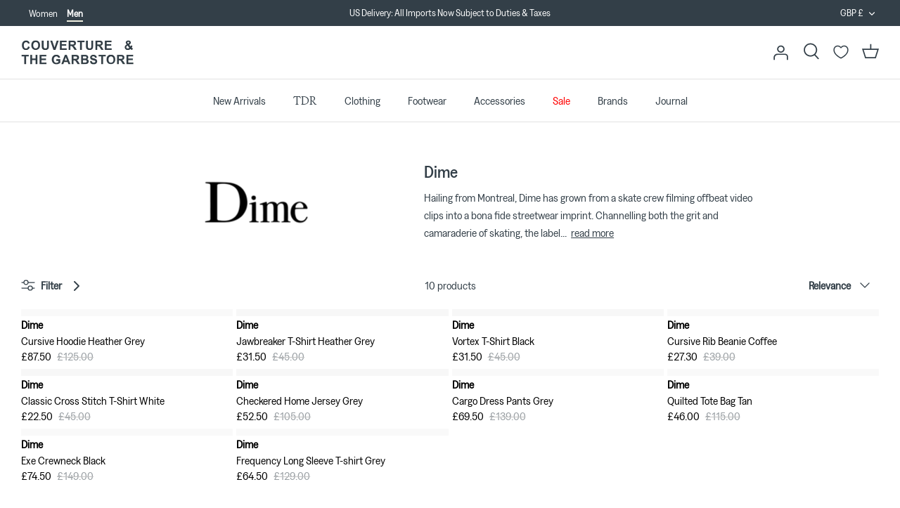

--- FILE ---
content_type: text/html; charset=utf-8
request_url: https://www.couvertureandthegarbstore.com/collections/dime
body_size: 74372
content:
<!DOCTYPE html>
<html lang="en">
<head>
  <script>
    // Google Consent Mode V2 integration script from Consentmo GDPR
    window.isenseRules = {};
    window.isenseRules.gcm = {
        gcmVersion: 2,
        integrationVersion: 2,
        initialState: 7,
        customChanges: false,
        consentUpdated: false,
        adsDataRedaction: true,
        urlPassthrough: false,
        storage: { ad_personalization: "granted", ad_storage: "granted", ad_user_data: "granted", analytics_storage: "granted", functionality_storage: "granted", personalization_storage: "granted", security_storage: "granted", wait_for_update: 500 }
    };
    window.isenseRules.initializeGcm = function (rules) {
      let initialState = rules.initialState;
      let analyticsBlocked = initialState === 0 || initialState === 3 || initialState === 6 || initialState === 7;
      let marketingBlocked = initialState === 0 || initialState === 2 || initialState === 5 || initialState === 7;
      let functionalityBlocked = initialState === 4 || initialState === 5 || initialState === 6 || initialState === 7;
  
      let gdprCache = localStorage.getItem('gdprCache') ? JSON.parse(localStorage.getItem('gdprCache')) : null;
      if (gdprCache && typeof gdprCache.updatedPreferences !== "undefined") {
        let updatedPreferences = gdprCache && typeof gdprCache.updatedPreferences !== "undefined" ? gdprCache.updatedPreferences : null;
        analyticsBlocked = parseInt(updatedPreferences.indexOf('analytics')) > -1;
        marketingBlocked = parseInt(updatedPreferences.indexOf('marketing')) > -1;
        functionalityBlocked = parseInt(updatedPreferences.indexOf('functionality')) > -1;
  
        rules.consentUpdated = true;
      }
      
      isenseRules.gcm = {
        ...rules,
        storage: {
          ad_personalization: marketingBlocked ? "denied" : "granted",
          ad_storage: marketingBlocked ? "denied" : "granted",
          ad_user_data: marketingBlocked ? "denied" : "granted",
          analytics_storage: analyticsBlocked ? "denied" : "granted",
          functionality_storage: functionalityBlocked ? "denied" : "granted",
          personalization_storage: functionalityBlocked ? "denied" : "granted",
          security_storage: "granted",
          wait_for_update: 500
        },
      };
    }
  
    // Google Consent Mode - initialization start
    window.isenseRules.initializeGcm({
      ...window.isenseRules.gcm,
      adsDataRedaction: true,
      urlPassthrough: false,
      initialState: 7
    });
  
    /*
    * initialState acceptable values:
    * 0 - Set both ad_storage and analytics_storage to denied
    * 1 - Set all categories to granted
    * 2 - Set only ad_storage to denied
    * 3 - Set only analytics_storage to denied
    * 4 - Set only functionality_storage to denied
    * 5 - Set both ad_storage and functionality_storage to denied
    * 6 - Set both analytics_storage and functionality_storage to denied
    * 7 - Set all categories to denied
    */
  
    window.dataLayer = window.dataLayer || [];
    function gtag() { window.dataLayer.push(arguments); }
    gtag("consent", "default", isenseRules.gcm.storage);
    isenseRules.gcm.adsDataRedaction && gtag("set", "ads_data_redaction", isenseRules.gcm.adsDataRedaction);
    isenseRules.gcm.urlPassthrough && gtag("set", "url_passthrough", isenseRules.gcm.urlPassthrough);
  </script>


  
<!-- Sweet Analytics -->
<script>
  window.sweet=window.sweet||{},window.sweet.q=sweet.q||[],
  window.sweet.init=function(e){this.cid=e;},
  window.sweet.track=function(){this.q.push(arguments)};var a=document.createElement("script"),
  m=document.getElementsByTagName("script")[0];
  a.async=1,a.src="https://track.sweetanalytics.com/sweet.min.js",m.parentNode.insertBefore(a,m);
  sweet.init('AT-643545669cebb');
  sweet.track('pageview', 1);
</script>
  
	<!-- Added by AVADA SEO Suite -->
	








	<!-- /Added by AVADA SEO Suite -->
  <!-- Symmetry 5.0.1 -->

  <link rel="preload" href="https://www.couvertureandthegarbstore.com/cdn/shop/t/5/assets/styles.css?v=143937794744395191401762276009" as="style">
  <meta charset="utf-8" />
<meta name="viewport" content="width=device-width,initial-scale=1.0" />
<meta http-equiv="X-UA-Compatible" content="IE=edge">

<link rel="preconnect" href="https://cdn.shopify.com" crossorigin>
<link rel="preconnect" href="https://fonts.shopify.com" crossorigin>
<link rel="preconnect" href="https://monorail-edge.shopifysvc.com"><link rel="preload" as="font" href="//www.couvertureandthegarbstore.com/cdn/fonts/arimo/arimo_n4.a7efb558ca22d2002248bbe6f302a98edee38e35.woff2" type="font/woff2" crossorigin><link rel="preload" as="font" href="//www.couvertureandthegarbstore.com/cdn/fonts/arimo/arimo_n7.1d2d0638e6a1228d86beb0e10006e3280ccb2d04.woff2" type="font/woff2" crossorigin><link rel="preload" as="font" href="//www.couvertureandthegarbstore.com/cdn/fonts/arimo/arimo_i4.438ddb21a1b98c7230698d70dc1a21df235701b2.woff2" type="font/woff2" crossorigin><link rel="preload" as="font" href="//www.couvertureandthegarbstore.com/cdn/fonts/arimo/arimo_i7.b9f09537c29041ec8d51f8cdb7c9b8e4f1f82cb1.woff2" type="font/woff2" crossorigin><link rel="preload" as="font" href="//www.couvertureandthegarbstore.com/cdn/fonts/arimo/arimo_n4.a7efb558ca22d2002248bbe6f302a98edee38e35.woff2" type="font/woff2" crossorigin><link rel="preload" as="font" href="//www.couvertureandthegarbstore.com/cdn/fonts/arimo/arimo_n4.a7efb558ca22d2002248bbe6f302a98edee38e35.woff2" type="font/woff2" crossorigin><link rel="preload" as="font" href="//www.couvertureandthegarbstore.com/cdn/fonts/arimo/arimo_n7.1d2d0638e6a1228d86beb0e10006e3280ccb2d04.woff2" type="font/woff2" crossorigin><link rel="preload" href="//www.couvertureandthegarbstore.com/cdn/shop/t/5/assets/vendor.js?v=93785879233572968171640097785" as="script">
<link rel="preload" href="//www.couvertureandthegarbstore.com/cdn/shop/t/5/assets/theme.js?v=63273399847514485911723540459" as="script"><link rel="canonical" href="https://www.couvertureandthegarbstore.com/collections/dime" /><link rel="shortcut icon" href="https://www.couvertureandthegarbstore.com/cdn/shop/files/C_G-LOGO_BLUE_aca670f0-d36d-4e37-ac7e-655c5923918f.png?v=1654617070" type="image/png" />
  <meta name="theme-color" content="#333f48">

  <meta property="og:site_name" content="Couverture &amp; The Garbstore">
<meta property="og:url" content="https://www.couvertureandthegarbstore.com/collections/dime">
<meta property="og:title" content="Dime - Designer Streetwear | Couverture &amp; The Garbstore">
<meta property="og:type" content="product.group">
<meta property="og:description" content="Shop Hoodies, T-Shirts, Sweaters &amp; Mens Designer Streetwear from Dime Montreal at London Luxury Concept Store Couverture &amp; The Garbstore."><meta property="og:image" content="https://www.couvertureandthegarbstore.com/cdn/shop/collections/Copy_of_000011880007_1200x1200.jpg?v=1758621062">
  <meta property="og:image:secure_url" content="https://www.couvertureandthegarbstore.com/cdn/shop/collections/Copy_of_000011880007_1200x1200.jpg?v=1758621062">
  <meta property="og:image:width" content="2000">
  <meta property="og:image:height" content="2500"><meta name="twitter:card" content="summary_large_image">
<meta name="twitter:title" content="Dime - Designer Streetwear | Couverture &amp; The Garbstore">
<meta name="twitter:description" content="Shop Hoodies, T-Shirts, Sweaters &amp; Mens Designer Streetwear from Dime Montreal at London Luxury Concept Store Couverture &amp; The Garbstore.">

  <link href="https://www.couvertureandthegarbstore.com/cdn/shop/t/5/assets/styles.css?v=143937794744395191401762276009" rel="stylesheet" type="text/css" media="all" />
  
  <!-- Swiper CSS -->
  <link rel="stylesheet" href="https://cdn.jsdelivr.net/npm/swiper@11/swiper-bundle.min.css" />
  
  <!-- Google Tag Manager -->
<script>(function(w,d,s,l,i){w[l]=w[l]||[];w[l].push({'gtm.start':
  new Date().getTime(),event:'gtm.js'});var f=d.getElementsByTagName(s)[0],
  j=d.createElement(s),dl=l!='dataLayer'?'&l='+l:'';j.async=true;j.src=
  'https://www.googletagmanager.com/gtm.js?id='+i+dl;f.parentNode.insertBefore(j,f);
  })(window,document,'script','dataLayer','GTM-N9LCNR');
</script>
<!-- End Google Tag Manager -->
  <!-- click tracking -->
<script>
    // function that gets the path of the clicked element. Borrowed from Simo Ahava. https://www.simoahava.com/analytics/create-css-path-variable-for-click-element/
   function gtm_get_click_element_path(element) {
    var el = element;
    if (el instanceof Node) {
      // Build the list of elements along the path
      var elList = [];
      do {
        if (el instanceof Element) {
          var classString = el.classList ? [].slice.call(el.classList).join('.') : '';
          var elementName = (el.tagName ? el.tagName.toLowerCase() : '') + 
              (classString ? '.' + classString : '') + 
              (el.id ? '#' + el.id : '');
          if (elementName) elList.unshift(elementName);
        }
        el = el.parentNode
      } while (el != null);
      // Get the stringified element object name
      var objString = element.toString().match(/\[object (\w+)\]/);
      var elementType = objString ? objString[1] : element.toString();
      var cssString = elList.join(' > ');
      // Return the CSS path as a string, prefixed with the element object name
      return cssString ? elementType + ': ' + cssString : elementType;
    }
   }
    
   window.addEventListener("click", function(event){

     // track clicks on any element and push it to Shopify customer events
     Shopify.analytics.publish("custom_click",{
         click_element : gtm_get_click_element_path(event.target) || '',
         click_id : event.target.id || '',
         click_classes : event.target.className || '',
         click_text : event.target.innerText || '',
         click_target : event.target.target || '',
         click_url : event.target.href || ''
     });

     // track link clicks and push it to Shopify customer events
     var closestLink = event.target.closest('a')
     if (closestLink){
       Shopify.analytics.publish("custom_link_click",{
         click_element : gtm_get_click_element_path(closestLink.target) || '',
         click_id : closestLink.id || '',
         click_classes : closestLink.className || '',
         click_text : closestLink.innerText || '',
         click_target : closestLink.target || '',
         click_url : closestLink.href || ''
       })
     }
  });
</script>
<!-- end of click tracking -->

  <script>
    window.theme = window.theme || {};
    theme.money_format = "£{{amount}}";
    theme.strings = {
      previous: "Previous",
      next: "Next",
      addressError: "Error looking up that address",
      addressNoResults: "No results for that address",
      addressQueryLimit: "You have exceeded the Google API usage limit. Consider upgrading to a \u003ca href=\"https:\/\/developers.google.com\/maps\/premium\/usage-limits\"\u003ePremium Plan\u003c\/a\u003e.",
      authError: "There was a problem authenticating your Google Maps API Key.",
      icon_labels_left: "Left",
      icon_labels_right: "Right",
      icon_labels_down: "Down",
      icon_labels_close: "Close",
      icon_labels_plus: "Plus",
      cart_terms_confirmation: "You must agree to the terms and conditions before continuing.",
      products_listing_from: "From",
      layout_live_search_see_all: "See all results",
      products_product_add_to_cart: "Add to Cart",
      products_variant_no_stock: "Sold out",
      products_variant_non_existent: "Unavailable",
      onlyXLeft: "[[ quantity ]] in stock",
      products_product_unit_price_separator: " \/ ",
      general_navigation_menu_toggle_aria_label: "Toggle menu",
      general_accessibility_labels_close: "Close",
      products_added_notification_title: "Just added",
      products_added_notification_item: "Item",
      products_added_notification_unit_price: "Item price",
      products_added_notification_quantity: "Qty",
      products_added_notification_total_price: "Total price",
      products_added_notification_shipping_note: "Excl. shipping",
      products_added_notification_keep_shopping: "Keep Shopping",
      products_added_notification_cart: "Cart",
      products_product_adding_to_cart: "Adding",
      products_product_added_to_cart: "Added to cart",
      products_product_unit_price_separator: " \/ ",
      products_added_notification_subtotal: "Subtotal",
      products_labels_sold_out: "Sold Out",
      products_labels_sale: "Sale",
      products_labels_percent_reduction: "[[ amount ]]% off",
      products_labels_value_reduction_html: "[[ amount ]] off",
      products_product_preorder: "Pre-order",
      general_quick_search_pages: "Pages",
      general_quick_search_no_results: "Sorry, we couldn\u0026#39;t find any results",
      collections_general_see_all_subcollections: "See all..."
    };
    theme.routes = {
      search_url: '/search',
      cart_url: '/cart',
      cart_add_url: '/cart/add',
      cart_change_url: '/cart/change'
    };
    theme.settings = {
      cart_type: "drawer",
      quickbuy_style: "off"
    };
    document.documentElement.classList.add('js');
  </script>

  <script src="https://www.couvertureandthegarbstore.com/cdn/shop/t/5/assets/navigation-context.js?v=30278485781147812661716281710" type="text/javascript"></script>
  <script src="//www.couvertureandthegarbstore.com/cdn/shop/t/5/assets/sticky-header.js?v=176275818758700808481716281710" type="text/javascript"></script>
  
  <!-- Swiper JS -->
  <script src="https://cdn.jsdelivr.net/npm/swiper@11/swiper-bundle.min.js" defer></script>
  
  <script src="//www.couvertureandthegarbstore.com/cdn/shop/t/5/assets/main.js?v=170537041120842929571754575256" defer></script>

  <script>window.performance && window.performance.mark && window.performance.mark('shopify.content_for_header.start');</script><meta name="google-site-verification" content="ysDlbkWhlbGP0FzBTGoKZyyqB8yvNElicv5toG8Unfg">
<meta id="shopify-digital-wallet" name="shopify-digital-wallet" content="/55292690532/digital_wallets/dialog">
<meta name="shopify-checkout-api-token" content="0ec465edecece683384dd7d6dd38eeb3">
<meta id="in-context-paypal-metadata" data-shop-id="55292690532" data-venmo-supported="false" data-environment="production" data-locale="en_US" data-paypal-v4="true" data-currency="GBP">
<link rel="alternate" type="application/atom+xml" title="Feed" href="/collections/dime.atom" />
<link rel="alternate" type="application/json+oembed" href="https://www.couvertureandthegarbstore.com/collections/dime.oembed">
<script async="async" src="/checkouts/internal/preloads.js?locale=en-GB"></script>
<link rel="preconnect" href="https://shop.app" crossorigin="anonymous">
<script async="async" src="https://shop.app/checkouts/internal/preloads.js?locale=en-GB&shop_id=55292690532" crossorigin="anonymous"></script>
<script id="apple-pay-shop-capabilities" type="application/json">{"shopId":55292690532,"countryCode":"GB","currencyCode":"GBP","merchantCapabilities":["supports3DS"],"merchantId":"gid:\/\/shopify\/Shop\/55292690532","merchantName":"Couverture \u0026 The Garbstore","requiredBillingContactFields":["postalAddress","email","phone"],"requiredShippingContactFields":["postalAddress","email","phone"],"shippingType":"shipping","supportedNetworks":["visa","maestro","masterCard","amex","discover","elo"],"total":{"type":"pending","label":"Couverture \u0026 The Garbstore","amount":"1.00"},"shopifyPaymentsEnabled":true,"supportsSubscriptions":true}</script>
<script id="shopify-features" type="application/json">{"accessToken":"0ec465edecece683384dd7d6dd38eeb3","betas":["rich-media-storefront-analytics"],"domain":"www.couvertureandthegarbstore.com","predictiveSearch":true,"shopId":55292690532,"locale":"en"}</script>
<script>var Shopify = Shopify || {};
Shopify.shop = "couverture-the-garbstore.myshopify.com";
Shopify.locale = "en";
Shopify.currency = {"active":"GBP","rate":"1.0"};
Shopify.country = "GB";
Shopify.theme = {"name":"🌎  MAIN","id":121740230756,"schema_name":"Symmetry","schema_version":"5.0.1","theme_store_id":null,"role":"main"};
Shopify.theme.handle = "null";
Shopify.theme.style = {"id":null,"handle":null};
Shopify.cdnHost = "www.couvertureandthegarbstore.com/cdn";
Shopify.routes = Shopify.routes || {};
Shopify.routes.root = "/";</script>
<script type="module">!function(o){(o.Shopify=o.Shopify||{}).modules=!0}(window);</script>
<script>!function(o){function n(){var o=[];function n(){o.push(Array.prototype.slice.apply(arguments))}return n.q=o,n}var t=o.Shopify=o.Shopify||{};t.loadFeatures=n(),t.autoloadFeatures=n()}(window);</script>
<script>
  window.ShopifyPay = window.ShopifyPay || {};
  window.ShopifyPay.apiHost = "shop.app\/pay";
  window.ShopifyPay.redirectState = null;
</script>
<script id="shop-js-analytics" type="application/json">{"pageType":"collection"}</script>
<script defer="defer" async type="module" src="//www.couvertureandthegarbstore.com/cdn/shopifycloud/shop-js/modules/v2/client.init-shop-cart-sync_BApSsMSl.en.esm.js"></script>
<script defer="defer" async type="module" src="//www.couvertureandthegarbstore.com/cdn/shopifycloud/shop-js/modules/v2/chunk.common_CBoos6YZ.esm.js"></script>
<script type="module">
  await import("//www.couvertureandthegarbstore.com/cdn/shopifycloud/shop-js/modules/v2/client.init-shop-cart-sync_BApSsMSl.en.esm.js");
await import("//www.couvertureandthegarbstore.com/cdn/shopifycloud/shop-js/modules/v2/chunk.common_CBoos6YZ.esm.js");

  window.Shopify.SignInWithShop?.initShopCartSync?.({"fedCMEnabled":true,"windoidEnabled":true});

</script>
<script>
  window.Shopify = window.Shopify || {};
  if (!window.Shopify.featureAssets) window.Shopify.featureAssets = {};
  window.Shopify.featureAssets['shop-js'] = {"shop-cart-sync":["modules/v2/client.shop-cart-sync_DJczDl9f.en.esm.js","modules/v2/chunk.common_CBoos6YZ.esm.js"],"init-fed-cm":["modules/v2/client.init-fed-cm_BzwGC0Wi.en.esm.js","modules/v2/chunk.common_CBoos6YZ.esm.js"],"init-windoid":["modules/v2/client.init-windoid_BS26ThXS.en.esm.js","modules/v2/chunk.common_CBoos6YZ.esm.js"],"shop-cash-offers":["modules/v2/client.shop-cash-offers_DthCPNIO.en.esm.js","modules/v2/chunk.common_CBoos6YZ.esm.js","modules/v2/chunk.modal_Bu1hFZFC.esm.js"],"shop-button":["modules/v2/client.shop-button_D_JX508o.en.esm.js","modules/v2/chunk.common_CBoos6YZ.esm.js"],"init-shop-email-lookup-coordinator":["modules/v2/client.init-shop-email-lookup-coordinator_DFwWcvrS.en.esm.js","modules/v2/chunk.common_CBoos6YZ.esm.js"],"shop-toast-manager":["modules/v2/client.shop-toast-manager_tEhgP2F9.en.esm.js","modules/v2/chunk.common_CBoos6YZ.esm.js"],"shop-login-button":["modules/v2/client.shop-login-button_DwLgFT0K.en.esm.js","modules/v2/chunk.common_CBoos6YZ.esm.js","modules/v2/chunk.modal_Bu1hFZFC.esm.js"],"avatar":["modules/v2/client.avatar_BTnouDA3.en.esm.js"],"init-shop-cart-sync":["modules/v2/client.init-shop-cart-sync_BApSsMSl.en.esm.js","modules/v2/chunk.common_CBoos6YZ.esm.js"],"pay-button":["modules/v2/client.pay-button_BuNmcIr_.en.esm.js","modules/v2/chunk.common_CBoos6YZ.esm.js"],"init-shop-for-new-customer-accounts":["modules/v2/client.init-shop-for-new-customer-accounts_DrjXSI53.en.esm.js","modules/v2/client.shop-login-button_DwLgFT0K.en.esm.js","modules/v2/chunk.common_CBoos6YZ.esm.js","modules/v2/chunk.modal_Bu1hFZFC.esm.js"],"init-customer-accounts-sign-up":["modules/v2/client.init-customer-accounts-sign-up_TlVCiykN.en.esm.js","modules/v2/client.shop-login-button_DwLgFT0K.en.esm.js","modules/v2/chunk.common_CBoos6YZ.esm.js","modules/v2/chunk.modal_Bu1hFZFC.esm.js"],"shop-follow-button":["modules/v2/client.shop-follow-button_C5D3XtBb.en.esm.js","modules/v2/chunk.common_CBoos6YZ.esm.js","modules/v2/chunk.modal_Bu1hFZFC.esm.js"],"checkout-modal":["modules/v2/client.checkout-modal_8TC_1FUY.en.esm.js","modules/v2/chunk.common_CBoos6YZ.esm.js","modules/v2/chunk.modal_Bu1hFZFC.esm.js"],"init-customer-accounts":["modules/v2/client.init-customer-accounts_C0Oh2ljF.en.esm.js","modules/v2/client.shop-login-button_DwLgFT0K.en.esm.js","modules/v2/chunk.common_CBoos6YZ.esm.js","modules/v2/chunk.modal_Bu1hFZFC.esm.js"],"lead-capture":["modules/v2/client.lead-capture_Cq0gfm7I.en.esm.js","modules/v2/chunk.common_CBoos6YZ.esm.js","modules/v2/chunk.modal_Bu1hFZFC.esm.js"],"shop-login":["modules/v2/client.shop-login_BmtnoEUo.en.esm.js","modules/v2/chunk.common_CBoos6YZ.esm.js","modules/v2/chunk.modal_Bu1hFZFC.esm.js"],"payment-terms":["modules/v2/client.payment-terms_BHOWV7U_.en.esm.js","modules/v2/chunk.common_CBoos6YZ.esm.js","modules/v2/chunk.modal_Bu1hFZFC.esm.js"]};
</script>
<script>(function() {
  var isLoaded = false;
  function asyncLoad() {
    if (isLoaded) return;
    isLoaded = true;
    var urls = ["https:\/\/cdn1.stamped.io\/files\/widget.min.js?shop=couverture-the-garbstore.myshopify.com","https:\/\/d1hcrjcdtouu7e.cloudfront.net\/js\/gdpr_cookie_consent.min.js?shop=couverture-the-garbstore.myshopify.com","\/\/cdn.shopify.com\/proxy\/20f33b1a53741727701d7fdd8a6d82fe950145057088c751090b48fc89c49d88\/feed.mulwi.com\/js\/init.js?shop=couverture-the-garbstore.myshopify.com\u0026sp-cache-control=cHVibGljLCBtYXgtYWdlPTkwMA"];
    for (var i = 0; i < urls.length; i++) {
      var s = document.createElement('script');
      s.type = 'text/javascript';
      s.async = true;
      s.src = urls[i];
      var x = document.getElementsByTagName('script')[0];
      x.parentNode.insertBefore(s, x);
    }
  };
  if(window.attachEvent) {
    window.attachEvent('onload', asyncLoad);
  } else {
    window.addEventListener('load', asyncLoad, false);
  }
})();</script>
<script id="__st">var __st={"a":55292690532,"offset":0,"reqid":"9b6d789c-5f7a-4f3c-8963-2cb858c599bb-1768903513","pageurl":"www.couvertureandthegarbstore.com\/collections\/dime","u":"65fab70b5131","p":"collection","rtyp":"collection","rid":264235417700};</script>
<script>window.ShopifyPaypalV4VisibilityTracking = true;</script>
<script id="captcha-bootstrap">!function(){'use strict';const t='contact',e='account',n='new_comment',o=[[t,t],['blogs',n],['comments',n],[t,'customer']],c=[[e,'customer_login'],[e,'guest_login'],[e,'recover_customer_password'],[e,'create_customer']],r=t=>t.map((([t,e])=>`form[action*='/${t}']:not([data-nocaptcha='true']) input[name='form_type'][value='${e}']`)).join(','),a=t=>()=>t?[...document.querySelectorAll(t)].map((t=>t.form)):[];function s(){const t=[...o],e=r(t);return a(e)}const i='password',u='form_key',d=['recaptcha-v3-token','g-recaptcha-response','h-captcha-response',i],f=()=>{try{return window.sessionStorage}catch{return}},m='__shopify_v',_=t=>t.elements[u];function p(t,e,n=!1){try{const o=window.sessionStorage,c=JSON.parse(o.getItem(e)),{data:r}=function(t){const{data:e,action:n}=t;return t[m]||n?{data:e,action:n}:{data:t,action:n}}(c);for(const[e,n]of Object.entries(r))t.elements[e]&&(t.elements[e].value=n);n&&o.removeItem(e)}catch(o){console.error('form repopulation failed',{error:o})}}const l='form_type',E='cptcha';function T(t){t.dataset[E]=!0}const w=window,h=w.document,L='Shopify',v='ce_forms',y='captcha';let A=!1;((t,e)=>{const n=(g='f06e6c50-85a8-45c8-87d0-21a2b65856fe',I='https://cdn.shopify.com/shopifycloud/storefront-forms-hcaptcha/ce_storefront_forms_captcha_hcaptcha.v1.5.2.iife.js',D={infoText:'Protected by hCaptcha',privacyText:'Privacy',termsText:'Terms'},(t,e,n)=>{const o=w[L][v],c=o.bindForm;if(c)return c(t,g,e,D).then(n);var r;o.q.push([[t,g,e,D],n]),r=I,A||(h.body.append(Object.assign(h.createElement('script'),{id:'captcha-provider',async:!0,src:r})),A=!0)});var g,I,D;w[L]=w[L]||{},w[L][v]=w[L][v]||{},w[L][v].q=[],w[L][y]=w[L][y]||{},w[L][y].protect=function(t,e){n(t,void 0,e),T(t)},Object.freeze(w[L][y]),function(t,e,n,w,h,L){const[v,y,A,g]=function(t,e,n){const i=e?o:[],u=t?c:[],d=[...i,...u],f=r(d),m=r(i),_=r(d.filter((([t,e])=>n.includes(e))));return[a(f),a(m),a(_),s()]}(w,h,L),I=t=>{const e=t.target;return e instanceof HTMLFormElement?e:e&&e.form},D=t=>v().includes(t);t.addEventListener('submit',(t=>{const e=I(t);if(!e)return;const n=D(e)&&!e.dataset.hcaptchaBound&&!e.dataset.recaptchaBound,o=_(e),c=g().includes(e)&&(!o||!o.value);(n||c)&&t.preventDefault(),c&&!n&&(function(t){try{if(!f())return;!function(t){const e=f();if(!e)return;const n=_(t);if(!n)return;const o=n.value;o&&e.removeItem(o)}(t);const e=Array.from(Array(32),(()=>Math.random().toString(36)[2])).join('');!function(t,e){_(t)||t.append(Object.assign(document.createElement('input'),{type:'hidden',name:u})),t.elements[u].value=e}(t,e),function(t,e){const n=f();if(!n)return;const o=[...t.querySelectorAll(`input[type='${i}']`)].map((({name:t})=>t)),c=[...d,...o],r={};for(const[a,s]of new FormData(t).entries())c.includes(a)||(r[a]=s);n.setItem(e,JSON.stringify({[m]:1,action:t.action,data:r}))}(t,e)}catch(e){console.error('failed to persist form',e)}}(e),e.submit())}));const S=(t,e)=>{t&&!t.dataset[E]&&(n(t,e.some((e=>e===t))),T(t))};for(const o of['focusin','change'])t.addEventListener(o,(t=>{const e=I(t);D(e)&&S(e,y())}));const B=e.get('form_key'),M=e.get(l),P=B&&M;t.addEventListener('DOMContentLoaded',(()=>{const t=y();if(P)for(const e of t)e.elements[l].value===M&&p(e,B);[...new Set([...A(),...v().filter((t=>'true'===t.dataset.shopifyCaptcha))])].forEach((e=>S(e,t)))}))}(h,new URLSearchParams(w.location.search),n,t,e,['guest_login'])})(!0,!0)}();</script>
<script integrity="sha256-4kQ18oKyAcykRKYeNunJcIwy7WH5gtpwJnB7kiuLZ1E=" data-source-attribution="shopify.loadfeatures" defer="defer" src="//www.couvertureandthegarbstore.com/cdn/shopifycloud/storefront/assets/storefront/load_feature-a0a9edcb.js" crossorigin="anonymous"></script>
<script crossorigin="anonymous" defer="defer" src="//www.couvertureandthegarbstore.com/cdn/shopifycloud/storefront/assets/shopify_pay/storefront-65b4c6d7.js?v=20250812"></script>
<script data-source-attribution="shopify.dynamic_checkout.dynamic.init">var Shopify=Shopify||{};Shopify.PaymentButton=Shopify.PaymentButton||{isStorefrontPortableWallets:!0,init:function(){window.Shopify.PaymentButton.init=function(){};var t=document.createElement("script");t.src="https://www.couvertureandthegarbstore.com/cdn/shopifycloud/portable-wallets/latest/portable-wallets.en.js",t.type="module",document.head.appendChild(t)}};
</script>
<script data-source-attribution="shopify.dynamic_checkout.buyer_consent">
  function portableWalletsHideBuyerConsent(e){var t=document.getElementById("shopify-buyer-consent"),n=document.getElementById("shopify-subscription-policy-button");t&&n&&(t.classList.add("hidden"),t.setAttribute("aria-hidden","true"),n.removeEventListener("click",e))}function portableWalletsShowBuyerConsent(e){var t=document.getElementById("shopify-buyer-consent"),n=document.getElementById("shopify-subscription-policy-button");t&&n&&(t.classList.remove("hidden"),t.removeAttribute("aria-hidden"),n.addEventListener("click",e))}window.Shopify?.PaymentButton&&(window.Shopify.PaymentButton.hideBuyerConsent=portableWalletsHideBuyerConsent,window.Shopify.PaymentButton.showBuyerConsent=portableWalletsShowBuyerConsent);
</script>
<script data-source-attribution="shopify.dynamic_checkout.cart.bootstrap">document.addEventListener("DOMContentLoaded",(function(){function t(){return document.querySelector("shopify-accelerated-checkout-cart, shopify-accelerated-checkout")}if(t())Shopify.PaymentButton.init();else{new MutationObserver((function(e,n){t()&&(Shopify.PaymentButton.init(),n.disconnect())})).observe(document.body,{childList:!0,subtree:!0})}}));
</script>
<link id="shopify-accelerated-checkout-styles" rel="stylesheet" media="screen" href="https://www.couvertureandthegarbstore.com/cdn/shopifycloud/portable-wallets/latest/accelerated-checkout-backwards-compat.css" crossorigin="anonymous">
<style id="shopify-accelerated-checkout-cart">
        #shopify-buyer-consent {
  margin-top: 1em;
  display: inline-block;
  width: 100%;
}

#shopify-buyer-consent.hidden {
  display: none;
}

#shopify-subscription-policy-button {
  background: none;
  border: none;
  padding: 0;
  text-decoration: underline;
  font-size: inherit;
  cursor: pointer;
}

#shopify-subscription-policy-button::before {
  box-shadow: none;
}

      </style>

<script>window.performance && window.performance.mark && window.performance.mark('shopify.content_for_header.end');</script>

  

   <!-- New In label product limits -->
  <script>
    window.settings_prod_new_limit_int = 14;
    window.settings_show_new_in_label = 'true';
    window.settings_new_in_method = 'date';
  </script>

  <!-- Custom product labels  -->

  <!-- Algolia head -->
    <script src="https://www.couvertureandthegarbstore.com/cdn/shop/t/5/assets/algolia_config.js?v=149444523517159234771745595257" type="text/javascript"></script>





  <script src="https://cdn.jsdelivr.net/npm/algoliasearch@4.5.1/dist/algoliasearch-lite.umd.js" integrity="sha256-EXPXz4W6pQgfYY3yTpnDa3OH8/EPn16ciVsPQ/ypsjk=" crossorigin="anonymous"></script>
  <script src="https://cdn.jsdelivr.net/npm/instantsearch.js@4.8.3/dist/instantsearch.production.min.js" integrity="sha256-LAGhRRdtVoD6RLo2qDQsU2mp+XVSciKRC8XPOBWmofM=" crossorigin="anonymous"></script>
  <script src="https://cdn.jsdelivr.net/npm/hogan.js@3.0.2/dist/hogan-3.0.2.min.js" integrity="sha256-jIAAmB65ff5CEFvV6DRfRWjHFwqq+AHeV4le8f8PYp4=" crossorigin="anonymous"></script>
  <script src="https://cdn.jsdelivr.net/npm/autocomplete.js@0.37.1/dist/autocomplete.min.js" integrity="sha256-YVWQosorZnr6fALvOW9VALYuInld27RkSPkElGBdCaU=" crossorigin="anonymous"></script>
  <script src="https://cdn.jsdelivr.net/npm/search-insights@1.6.3/dist/search-insights.min.js" integrity="sha256-8r3eU2ketKjC+f59eAY6ejwSsgPjNY5Ca1yt67nz2TM=" crossorigin="anonymous"></script>
<script type="text/template" id="template_algolia_money_format">£{{amount}}
</script>
<script type="text/template" id="template_algolia_current_collection_id">{
    "currentCollectionID": 264235417700
}
</script>
<script type="text/template" id="template_algolia_autocomplete"><div class="
  aa-columns-container

  [[# with.articles ]] aa-with-articles [[/ with.articles ]]
  [[^ with.articles ]] aa-without-articles [[/ with.articles ]]

  [[# with.collections ]] aa-with-collections [[/ with.collections ]]
  [[^ with.collections ]] aa-without-collections [[/ with.collections ]]

  [[# with.footer ]] aa-with-footer [[/ with.footer ]]
  [[^ with.footer ]] aa-without-footer [[/ with.footer ]]

  [[# with.poweredBy ]] aa-with-powered-by [[/ with.poweredBy ]]
  [[^ with.poweredBy ]] aa-without-powered-by [[/ with.poweredBy ]]

  [[# with.products ]] aa-with-products [[/ with.products ]]
  [[^ with.products ]] aa-without-products [[/ with.products ]]

  [[# with.pages ]] aa-with-pages [[/ with.pages ]]
  [[^ with.pages ]] aa-without-pages [[/ with.pages ]]
">

  

  <div class="aa-left-column"> 
     <div class="aa-articles-header">
      Products
    </div>
    <div class="aa-dataset-products aa-right-column"></div>
  </div>

  <div class="aa-right-column-wrapper">
     <div class="aa-collections">
      <div class="aa-collections-header">
        Categories
      </div>
      <div class="aa-dataset-collections"></div>
    </div>

    <div class="aa-articles">
      <div class="aa-articles-header">
        Blog posts
      </div>
      <div class="aa-dataset-articles"></div>
    </div>

    <div class="aa-pages">
      <div class="aa-pages-header">
        Pages
      </div>
      <div class="aa-dataset-pages"></div>
    </div>

    <div class="aa-powered-by">
      <a
        class="aa-powered-by-logo"
        href="https://www.algolia.com/search-solutions/shopify/?utm_source=shopify&utm_medium=link&utm_campaign=autocomplete-[[ storeName ]]"
      ></a>
    </div>
  </div>



</div>
</script>
<script type="text/template" id="template_algolia_autocomplete.css">.algolia-autocomplete {
  box-sizing: border-box;
  background: white;
  box-shadow: 0px 8px 16px 0px #33333329;
  z-index: 10000 !important;
  color: black;
  text-align: left;
  padding: 20px;
  overflow-y: scroll;
  height: 100%;
  max-height: 75vh;
}

.aa-dropdown-menu .aa-highlight {
  color: black;
  font-weight: bold;
}

.aa-dataset-collections .aa-highlight {
  font-size: 14px;
}

.aa-dropdown-menu .aa-cursor {
  cursor: pointer;
  background: #f8f8f8;
}

/* Resets */
.aa-dropdown-menu div,
.aa-dropdown-menu p,
.aa-dropdown-menu span,
.aa-dropdown-menu a {
  box-sizing: border-box;
  margin: 0;
  padding: 0;
  line-height: 1;
  font-size: initial;
}

/* Links */
.aa-dropdown-menu a,
.aa-dropdown-menu a:hover,
.aa-dropdown-menu a:focus,
.aa-dropdown-menu a:active {
  font-weight: initial;
  font-style: initial;
  text-decoration: initial;
  color: [[ colors.main ]];
}

.aa-dropdown-menu a:hover,
.aa-dropdown-menu a:focus,
.aa-dropdown-menu a:active {
  text-decoration: underline;
}

/* Column layout */
.aa-dropdown-menu .aa-left-column {
  position: relative;
  width: 100%;
  margin-right: 30px;
}

@media (max-width: 680px) {
  .aa-dropdown-menu .aa-left-column {
    width: 100%;
  }
}

.aa-dropdown-menu-size-xs .aa-left-column,
.aa-dropdown-menu-size-sm .aa-left-column {
  padding: 0 12px 32px;
}

@media (max-width: 680px) {
  .aa-dropdown-menu-size-xs .aa-left-column,
  .aa-dropdown-menu-size-sm .aa-left-column {
    padding: 0;
  }
}

.aa-dropdown-menu .aa-with-powered-by .aa-left-column {
  padding-bottom: 48px;
}

.aa-dropdown-menu-size-xs .aa-without-powered-by .aa-left-column,
.aa-dropdown-menu-size-sm .aa-without-powered-by .aa-left-column {
  padding-bottom: 0;
}

.aa-dropdown-menu .aa-left-column .aa-title {
  color: #333;
  font-size: 14px;
}

.aa-dropdown-menu .aa-right-column-wrapper {
  width: 40%;
}

@media (max-width: 680px) {
  .aa-dropdown-menu .aa-right-column-wrapper {
    width: 100%;
  }
}

.aa-dropdown-menu .aa-right-column {
  position: relative;
  padding: 24px 0 60px 0;
}

.aa-dropdown-menu-size-xs .aa-right-column,
.aa-dropdown-menu-size-sm .aa-right-column {
  padding: 0 0 60px 0;
}

.aa-dropdown-menu-size-md .aa-without-footer .aa-right-column,
.aa-dropdown-menu-size-lg .aa-without-footer .aa-right-column {
  padding-bottom: 0;
}

.aa-dropdown-menu-size-xs .aa-without-footer .aa-right-column,
.aa-dropdown-menu-size-sm .aa-without-footer .aa-right-column {
  padding-bottom: 0;
  margin-bottom: 8px;
}

.aa-dropdown-menu-size-lg .aa-columns-container {
  direction: rtl;
  width: 100%;
  display: table;
  table-layout: fixed;
}

.aa-columns-container {
  display: flex;
}

@media (max-width: 680px) {
  .aa-columns-container {
    flex-direction: column;
  }
}

.aa-dropdown-menu-size-lg .aa-left-column,
.aa-dropdown-menu-size-lg .aa-right-column {
  display: table-cell;
  direction: ltr;
  vertical-align: top;
}

.aa-dropdown-menu-size-lg .aa-left-column {
  width: 30%;
}

.aa-dropdown-menu-size-lg .aa-without-articles.aa-without-collections .aa-left-column {
  display: none;
}

.aa-dropdown-menu-size-lg .aa-without-products .aa-left-column {
  width: 100%;
}

.aa-dropdown-menu-size-lg .aa-right-column {
  width: 70%;
  border-left: 1px solid #ebebeb;
  padding-bottom: 64px;
}

.aa-dropdown-menu-size-lg .aa-without-articles.aa-without-collections .aa-right-column {
  width: 100%;
  border-left: none;
}

.aa-dropdown-menu-size-lg .aa-without-products .aa-right-column {
  display: none;
}

/* Products group */
.aa-dropdown-menu .aa-right-column .aa-suggestions {
  display: flex !important;
  flex-wrap: wrap;
}

.aa-dropdown-menu .aa-right-column .aa-suggestion {
  width: 33%;
  margin-left: 0;
  padding: 10px;
}

@media (max-width: 1000px) {
  .aa-dropdown-menu .aa-right-column .aa-suggestion {
    width: 50%;
  }
}

.aa-dropdown-menu .aa-dataset-products .aa-suggestions:after {
  content: '';
  display: block;
  clear: both;
}

.aa-dropdown-menu .aa-without-products .aa-dataset-products {
  display: none;
}

.aa-dropdown-menu .aa-products-empty {
  margin-bottom: 16px;
}

.aa-dropdown-menu .aa-products-empty .aa-no-result {
  color: [[ colors.secondary ]];
}

.aa-dropdown-menu .aa-products-empty .aa-see-all {
  margin-top: 30px;
}

/* Product */
.aa-dropdown-menu .aa-dataset-products .aa-suggestion {
  margin-bottom: 16px;
  margin-top: -4px; /* -$v_padding */
}

.aa-dropdown-menu-size-xs .aa-dataset-products .aa-suggestion,
.aa-dropdown-menu-size-sm .aa-dataset-products .aa-suggestion {
  width: 50%;
}

.aa-dropdown-menu .aa-product {
  position: relative;
  min-height: 56px; /* $img_size + 2 * $v_padding */
  padding: 4px 16px 4px 0; /* $v_padding, $h_padding */
}

.aa-dropdown-menu .aa-product-picture {
  width: 105px; /* $img_size */
  height: 145px; /* $img_size */
  top: 4px; /* $v_padding */
  left: 16px; /* $h_padding */
  background-position: center center;
  background-size: contain;
  background-repeat: no-repeat;
  margin: 0 auto 10px;
}

.aa-dropdown-menu-size-xs .aa-product {
  padding: 4px;
}

.aa-dropdown-menu-size-xs .aa-product-picture {
  display: none;
}

.aa-dropdown-menu-size-xs .aa-product-text {
  margin: 0;
}

.aa-dropdown-menu .aa-product-info {
  font-size: 0.85em;
  color: [[ colors.secondary ]];
}

.aa-dropdown-menu .aa-product-price {
  color: [[ colors.main ]];
}

.aa-dropdown-menu .aa-product-title,
.aa-dropdown-menu .aa-product-info {
  width: 100%;
  margin-top: -0.4em;
  white-space: nowrap;
  overflow: hidden;
  text-overflow: ellipsis;
  line-height: 1.5;
}

.aa-dropdown-menu .aa-product-price,
.aa-dropdown-menu .aa-product-title {
  color: #333;
  font-size: 12px;
  margin-bottom: 5px;
}

.aa-dropdown-menu .aa-product-info {
  font-size: 10px;
  margin-bottom: 5px;
}

/* Collections, Articles & Pages */
.aa-dropdown-menu .aa-without-collections .aa-collections {
  display: none;
}

.aa-dropdown-menu .aa-without-articles .aa-articles {
  display: none;
}

.aa-dropdown-menu .aa-without-pages .aa-pages {
  display: none;
}

.aa-dropdown-menu .aa-collections,
.aa-dropdown-menu .aa-articles,
.aa-dropdown-menu .aa-pages {
  margin-bottom: 24px;
}

.aa-dropdown-menu .aa-collections-empty .aa-no-result,
.aa-dropdown-menu .aa-articles-empty .aa-no-result,
.aa-dropdown-menu .aa-pages-empty .aa-no-result {
  opacity: 0.7;
}

.aa-dropdown-menu .aa-collections-header,
.aa-dropdown-menu .aa-articles-header,
.aa-dropdown-menu .aa-pages-header {
  margin-bottom: 8px;
  text-transform: uppercase;
  font-size: 14px;
  color: #333;
  border-bottom: 1px solid #333;
  padding-bottom: 7px;
}

.aa-dropdown-menu .aa-collection,
.aa-dropdown-menu .aa-article,
.aa-dropdown-menu .aa-page {
  padding: 4px 4px 4px 0;
}

/* Footer */
.aa-dropdown-menu .aa-footer {
  display: flex;
  justify-content: center;
  width: 100%;
  position: absolute;
  left: 0;
  bottom: 0;
  padding-bottom: 20px;
  color: rgb(21, 142, 194);
}

.aa-dropdown-menu-size-sm .aa-footer {
  padding: 0;
  margin-bottom: 24px;
}

.aa-dropdown-menu-size-xs .aa-footer {
  padding: 0 16px;
  margin-bottom: 24px;
}

.aa-dropdown-menu-size-lg .aa-footer {
  padding: 16px 48px;
  background-color: #f8f8f8;
}

/* view all button */

.aa-view-all-btn {
  text-align: center;
  color: #fff !important;
  text-decoration: none;
  cursor: pointer;
  background-color: #333F48;
  margin-top: 10px;
  font-weight: 500;
  text-transform: uppercase;
  border-radius: 2px;
  padding: 10px 32px!important;
  font-size: 14px;
  line-height: 22px;
}

@media (max-width: 680px) {
  .aa-view-all-btn {
    display: block;
  }
}

.aa-view-all-btn:hover {
  text-decoration: none!important;
}

.aa-nbhits,
.aa-view-all-btn,
.aa-translate-items {
  font-size: 14px!important;
}

.aa-translate-items:after {
  width: 35px;
  height: 11px;
  display: inline-block;
  background: url("data:image/svg+xml,%3Csvg width='16' height='16' viewBox='0 0 16 16' xmlns='https://www.w3.org/2000/svg'%3E%3Cpath d='M0.999532 6.99973H12.1695L7.28953 2.11973C6.89953 1.72973 6.89953 1.08973 7.28953 0.699727C7.67953 0.309727 8.30953 0.309727 8.69953 0.699727L15.2895 7.28973C15.6795 7.67973 15.6795 8.30973 15.2895 8.69973L8.69953 15.2897C8.30953 15.6797 7.67953 15.6797 7.28953 15.2897C6.89953 14.8997 6.89953 14.2697 7.28953 13.8797L12.1695 8.99973H0.999532C0.449532 8.99973 -0.000468254 8.54973 -0.000468254 7.99973C-0.000468254 7.44973 0.449532 6.99973 0.999532 6.99973Z' fill='white'/%3E%3C/svg%3E%0A");
  background-repeat: no-repeat;
  background-position: center center;
}

/* Powered By */

.aa-dropdown-menu .aa-without-powered-by .aa-powered-by {
  display: none;
}

.aa-dropdown-menu .aa-powered-by {
  width: 100%;
  position: absolute;
  left: 0;
  bottom: 16px;
  text-align: center;
  font-size: 0.8em;
  color: [[ colors.secondary ]];
}

.aa-dropdown-menu .aa-powered-by-logo {
  display: inline-block;
  width: 142px;
  height: 24px;
  margin-bottom: -6px;
  background-position: center center;
  background-size: contain;
  background-repeat: no-repeat;
  background-image: url([data-uri]);
}

.aa-product .aa-highlight {
  color: unset !important;
  font-size: inherit;
  font-weight: inherit !important;
}
</script>
<script type="text/template" id="template_algolia_autocomplete_pages_empty"><div class="aa-pages-empty">
  <div class="aa-no-result">
    [[ translations.noPageFound ]]
  </div>
</div>
</script>
<script type="text/template" id="template_algolia_autocomplete_page"><div class="aa-page">
  <div class="aa-picture" style="background-image: url('[[# helpers.iconImage ]][[/ helpers.iconImage ]]')"></div>
  <div class="aa-text">
    <span class="aa-title">[[& _highlightResult.title.value ]]</span>
  </div>
</div>
</script>
<script type="text/template" id="template_algolia_autocomplete_collection"><div class="aa-collection">
  <div class="aa-picture" style="background-image: url('[[# helpers.iconImage ]][[/ helpers.iconImage ]]')"></div>
  <div class="aa-text">
    <span class="aa-title">[[& _highlightResult.title.value ]]</span>
  </div>
</div>
</script>
<script type="text/template" id="template_algolia_autocomplete_collections_empty"><div class="aa-collections-empty">
  <div class="aa-no-result">
    [[ translations.noCollectionFound ]]
  </div>
</div>
</script>
<script type="text/template" id="template_algolia_autocomplete_article"><div class="aa-article">
  <div class="aa-text">
    <span class="aa-title">[[& _highlightResult.title.value ]]</span>
  </div>
</div>
</script>
<script type="text/template" id="template_algolia_autocomplete_articles_empty"><div class="aa-articles-empty">
  <div class="aa-no-result">
    No articles found
  </div>
</div>
</script>
<script type="text/template" id="template_algolia_autocomplete_product"><div data-algolia-index="[[ _index ]]" data-algolia-position="[[ _position ]]" data-algolia-queryid="[[ queryID ]]" data-algolia-objectid="[[ objectID ]]" class="aa-product">
  <div class="aa-product-picture" style="background-image: url('[[# helpers.compactImage ]][[/ helpers.compactImage ]]')"></div>
  <div class="aa-product-text">
    <p class="aa-product-title">
      [[# helpers.fullHTMLTitle ]][[/ helpers.fullHTMLTitle ]]
    </p>
    <p class="aa-product-info">
      [[# product_type ]]
        [[& _highlightResult.product_type.value ]]
      [[/ product_type ]]
      [[# vendor ]]
        [[# helpers.by ]] [[& _highlightResult.vendor.value ]] [[/ helpers.by ]]
      [[/ vendor ]]
    </p>
    <p class="aa-product-price">
      [[# helpers.autocompletePrice ]][[/ helpers.autocompletePrice ]]
    </p>
  </div>
</div>
</script>
<script type="text/template" id="template_algolia_autocomplete_products_empty"><div class="aa-products-empty">
  <p class="aa-no-result">
    [[# helpers.no_result_for ]] "[[ query ]]" [[/ helpers.no_result_for]]
  </p>

  <p class="aa-see-all">
    <a class="aa-view-all-btn" href="/collections/mens-latest">
      View Men's New Arrivals
    </a>
  </p>
  <p class="aa-see-all">
    <a class="aa-view-all-btn" href="/collections/womens-latest">
      View Women's New Arrivals
    </a>
  </p>
</div>
</script>
<script type="text/template" id="template_algolia_autocomplete_footer"><div class="aa-footer">
    <a class="aa-footer-link aa-view-all-btn" href="/search?q=[[ query ]]">
    [[ translations.allProducts ]]
    <span class="aa-nbhits">[[# helpers.formatNumber ]][[ nbHits ]][[/ helpers.formatNumber ]]</span>
    <span class="aa-translate-items">[[ translations.items ]]</span>
  </a>
</div>
</script>
<script type="text/template" id="template_algolia_instant_search"><div class="ais-instant-search" data-section-type="collection-template">
    <div class="">
        <!-- @TODO REMOVE -->
        <div style="display: none">
            <div class="ais-facets-button">
                Show filters
            </div>
            <div class="ais-input">
                <div class="ais-input--label">
                    [[ translations.search ]]
                </div>
                <div class="ais-search-box-container"></div>
                <div class="ais-input-button">
                    <div class="ais-clear-input-icon"></div>
                    <a title="Search by Algolia - Click to know more"
                       href="https://www.algolia.com/search-solutions/shopify/?utm_source=shopify&utm_medium=link&utm_campaign=instantsearch-[[ storeName ]]">
                        <div class="ais-algolia-icon"></div>
                    </a>
                </div>
            </div>
        </div>

        

        <div class="utility-bar" data-ajax-scroll-to>
            <div class="utility-bar__left">
                <a href="#" class="toggle-btn utility-bar__item " data-toggle-filters>
                    <span class="button-icon"><svg width="23" height="19" viewBox="0 0 20 20" stroke-width="1.25" fill="none" xmlns="https://www.w3.org/2000/svg">
  <line x1="1" y1="6" x2="19" y2="6" stroke="currentColor" stroke-linecap="round" stroke-linejoin="round"></line>
  <line x1="1" y1="14" x2="19" y2="14" stroke="currentColor" stroke-linecap="round" stroke-linejoin="round"></line>
  <circle cx="7" cy="6" r="3" fill="none" stroke="currentColor"></circle>
  <circle cx="13" cy="14" r="3" fill="none" stroke="currentColor"></circle>
</svg></span>
                    <span>Filter</span>
                    <span class="toggle-btn__chevron"><svg xmlns="https://www.w3.org/2000/svg" width="24" height="24" viewBox="0 0 24 24" fill="none" stroke="currentColor" stroke-width="2" stroke-linecap="round" stroke-linejoin="round" class="feather feather-chevron-right"><title>Right</title><polyline points="9 18 15 12 9 6"></polyline></svg></span>
                </a>
            </div>
            <div class="utility-bar__centre">
                <div class="ais-stats-container"></div>
            </div>
            <div class="utility-bar__right">
                <div class="utility-bar__item desktop-only">
                    <div class="ais-sort-orders-container">
                        <div class="link-dropdown link-dropdown--right-aligned">
    <div class="visually-hidden" id="sort-dropdown-heading">Sort by</div>
    <button class="link-dropdown__button notabutton" aria-expanded="false" aria-controls="sort-dropdown-options"
            aria-describedby="sort-dropdown-heading">

        <span class="link-dropdown__button-text" data-current-sort-title></span>

        <span class="link-dropdown__button-icon">
            <svg xmlns="https://www.w3.org/2000/svg" width="24"
                 height="24" viewBox="0 0 24 24" fill="none"
                 stroke="currentColor" stroke-width="1.3"
                 stroke-linecap="round" stroke-linejoin="round"
                 class="feather feather-chevron-down"><title>Down</title>
                <polyline points="6 9 12 15 18 9"></polyline>
            </svg>
        </span>
    </button>

    <div class="link-dropdown__options" id="sort-dropdown-options" data-sort-by-options></div>
</div>

                    </div>
                </div>
                <div class="utility-bar__item mobile-only">
                    <div class="layout-switchers">
                        <a class="layout-switch layout-switch--two-columns layout-switch--active" href="#"
                           data-switch-mobile-layout-cols="2">
                            <svg
                                    xmlns="https://www.w3.org/2000/svg" width="24" height="24" viewBox="0 0 24 24"
                                    fill="none"
                                    stroke="currentColor" stroke-width="1.3" stroke-linecap="round"
                                    stroke-linejoin="round"
                                    class="feather feather-chevron-down">
                                <polyline points="2 2 10 2 10 10 2 10 2 2"></polyline>
                                <polyline points="14 2 22 2 22 10 14 10 14 2"></polyline>
                                <polyline points="14 14 22 14 22 22 14 22 14 14"></polyline>
                                <polyline points="2 14 10 14 10 22 2 22 2 14"></polyline>
                            </svg>
                        </a>
                        <a class="layout-switch layout-switch--one-column" href="#"
                           data-switch-mobile-layout-cols="1"
                        >
                            <svg xmlns="https://www.w3.org/2000/svg"
                                 width="24" height="24"
                                 viewBox="0 0 24 24" fill="none"
                                 stroke="currentColor" stroke-width="1.3"
                                 stroke-linecap="round"
                                 stroke-linejoin="round"
                                 class="feather feather-chevron-down">
                                <polyline points="2 2 22 2 22 22 2 22 2 2"></polyline>
                            </svg>
                        </a>
                    </div>
                </div>
            </div>
        </div>

        <!-- @TODO REMOVE -->
        <div class="ais-search-header" style="display: none;">
            <div class="ais-filters-toggle"></div>

            <div class="ais-change-display">
                <span class="ais-change-display-block ais-change-display-selected"><i class="fa fa-th-large"></i></span>
                <span class="ais-change-display-list"><i class="fa fa-th-list"></i></span>
            </div>
        </div>
    </div>

    <div style="display: flex">
        <div
                class="ais-facets filter-container filter-container--side filter-container--mobile-initialised "
                data-ajax-container
        >
            <a class="filter-shade " href="#" data-toggle-filters></a>
            <div class="filters">
                <div class="filters__inner">
                    <div class="filters__heading">
                        <h4 class="filters__heading-text">Filter</h4>
                        <a class="filters__close" href="#" data-toggle-filters="">
                            <svg xmlns="https://www.w3.org/2000/svg" width="24" height="24" viewBox="0 0 24 24"
                                 fill="none" stroke="currentColor" stroke-width="1.3" stroke-linecap="round"
                                 stroke-linejoin="round" class="feather feather-x">
                                <line x1="18" y1="6" x2="6" y2="18"></line>
                                <line x1="6" y1="6" x2="18" y2="18"></line>
                            </svg>
                        </a>
                    </div>

                    <div class="ais-current-refined-values-container"></div>
                    <div class="ais-clear-refinements-container"></div>
                    [[# facets ]]
                    <div class="ais-facet-[[ type ]] ais-facet-[[ escapedName ]]">
                        <div href="#" class="filter-group__heading"
                             data-toggle-target="ais-facet-[[ escapedName ]]-container">
                            <div class="filter-group__heading__text">[[ title ]]</div>
                            <span class="filter-group__heading__indicator">
                        <svg xmlns="https://www.w3.org/2000/svg" width="24" height="24" viewBox="0 0 24 24" fill="none"
                             stroke="currentColor" stroke-width="1.3" stroke-linecap="round" stroke-linejoin="round"
                             class="feather feather-chevron-down"><title>Down</title><polyline
                                    points="6 9 12 15 18 9"></polyline></svg>
                    </span>
                        </div>
                        <div class="ais-facet-container ais-facet-[[ escapedName ]]-container"></div>
                    </div>
                    [[/ facets ]]

                    <div class="ais-facet-stock filter-group filter-group--availability">
                        <div class="filter-toggle filter-toggle--inline">
                            <span class="filter-toggle__group-label">Out of stock</span>
                            <div class="filter-toggle__options">
                                <label class="filter-toggle__input-label">
                                    <input class="filter-toggle__input" type="radio"
                                           name="availabilityFacet" value="true">
                                    <span class="filter-toggle__input-label-text">Show</span>
                                </label>
                                <label class="filter-toggle__input-label">
                                    <input class="filter-toggle__input" type="radio"
                                           name="availabilityFacet" value="false">
                                    <span class="filter-toggle__input-label-text">Hide</span>
                                </label>
                            </div>
                        </div>
                    </div>

                    <div class="ais-facet-sort-by-mobile filter-group mobile-only">
                        <div href="#" class="filter-group__heading"
                             data-toggle-target="ais-facet-sort-by-mobile-container">
                            <div class="filter-group__heading__text">Sort by</div>
                            <span class="filter-group__heading__indicator">
                                    <svg xmlns="https://www.w3.org/2000/svg" width="24" height="24" viewBox="0 0 24 24"
                                         fill="none"
                                         stroke="currentColor" stroke-width="1.3" stroke-linecap="round"
                                         stroke-linejoin="round"
                                         class="feather feather-chevron-down">
                                        <title>Down</title>
                                        <polyline points="6 9 12 15 18 9"></polyline>
                                    </svg>
                                </span>
                        </div>
                        <div class="ais-facet-container ais-facet-sort-by-mobile-container">
                        </div>
                    </div>
                </div>
            </div>
        </div>

        <div class="ais-block" style="flex: 1">
            <div class="ais-hits-container ais-results-as-block"></div>
        </div>
    </div>

    <div class="ais-pagination-container"></div>
</div></script>
<script type="text/template" id="template_algolia_instant_search.css">.ais-page .aa-highlight {
    color: black;
    font-weight: bold;
}

/* Resets */
.ais-page div,
.ais-page p,
.ais-page span,
.ais-page a,
.ais-page ul,
.ais-page li,
.ais-page input {
    box-sizing: border-box;

    margin: 0;
    padding: 0;
}

.ais-page li {
    list-style-type: none !important;
}

.ais-page ol,
.ais-page ul {
    list-style: none;
}

.ais-page input {
    padding-left: 24px !important;
}

/* Links */
.ais-page .ais-link,
.ais-page a,
.ais-page a:hover,
.ais-page a:focus,
.ais-page a:active {
    font-weight: initial;
    font-style: initial;
    text-decoration: initial;

    color: [[ colors.main ]];

    cursor: pointer;
}

.ais-page a:hover,
.ais-page a:focus,
.ais-page a:active,
.ais-page .ais-link:hover {
    text-decoration: underline;
}

/* Columns */
.ais-page .ais-facets {
    width: 25%;
    float: left;
    padding-right: 8px;
    position: relative;
}

.ais-page .ais-block {
    width: 75%;
    float: right;
    padding-left: 8px;
}

.ais-results-size-xs .ais-page .ais-facets,
.ais-results-size-xs .ais-page .ais-block,
.ais-results-size-sm .ais-page .ais-facets,
.ais-results-size-sm .ais-page .ais-block {
    width: 100%;
    padding-left: 0px;
}

.ais-page .ais-Pagination-list {
    clear: both;
}

/* Refine button */
.ais-page .ais-facets-button {
    display: none;

    margin: 16px 0;
    padding: 8px;

    border: 1px solid #e0e0e0;
    text-align: center;

    cursor: pointer;
}

.ais-results-size-xs .ais-page .ais-facets-button,
.ais-results-size-sm .ais-page .ais-facets-button {
    display: block;
}

.ais-results-size-xs .ais-page .ais-facets,
.ais-results-size-sm .ais-page .ais-facets {
    display: none;
}

.ais-results-size-xs .ais-page .ais-facets__shown,
.ais-results-size-sm .ais-page .ais-facets__shown {
    display: block;
}

/* Facets */
.ais-page .ais-facet {
    border: solid #e0e0e0;
    border-width: 0 1px 1px;

    margin-bottom: 16px;
    padding: 8px;

    color: #636363;
}

.ais-page .ais-facet a,
.ais-page .ais-facet a:hover,
.ais-page .ais-facet a:focus,
.ais-page .ais-facet a:active {
    color: #666;
}

.ais-page .ais-facet--header {
    border: solid #e0e0e0;
    border-width: 1px 1px 0;

    padding: 6px 8px;

    background: #f4f4f4;

    font-size: 0.95em;
    color: #757575;
    text-transform: uppercase;
}

.ais-page .ais-facet--body {
    padding: 8px;
}

.ais-page .ais-facet--item {
    position: relative;
    width: 100%;

    padding: 6px 50px 6px 0;

    cursor: pointer;
}

.ais-page .ais-facet--label {
    display: inline-block;
    margin-top: -0.15em;
    margin-bottom: -0.15em;

    width: 100%;

    white-space: nowrap;
    overflow: hidden;
    text-overflow: ellipsis;

    cursor: pointer;
}

.ais-page .ais-facet--count {
[ [ #distinct ] ] display: none;
[ [ / distinct ] ] position: absolute;

    top: 6px;
    right: 0px;

    color: [[ colors.secondary ]];
}

.ais-RefinementList-list {
    max-height: 305px;
    overflow-y: auto;
    position: relative;
}

.ais-RefinementList-list::-webkit-scrollbar {
    background: rgba(0, 0, 0, 0.1);
    border-radius: 5px;
    width: 5px;
}

.ais-RefinementList-list::-webkit-scrollbar-thumb {
    background: rgba(0, 0, 0, 0.4);
    border-radius: 5px;
}

.ais-page .ais-RefinementList-item--selected {
    font-weight: bold;
}

.ais-page .ais-RefinementList-item--selected,
.ais-page .ais-facet--item:hover {
    margin-left: -8px;
    padding-left: 4px;
    padding-right: 42px;

    border-left: 4px solid [[ colors.main ]];
}

.ais-page .ais-RefinementList-item--selected .ais-facet--count,
.ais-page .ais-facet--item:hover .ais-facet--count {
    right: -8px;
}

.ais-page .ais-CurrentRefinements {
    position: relative;
}

.ais-page .ais-CurrentRefinements--header {
    padding-right: 72px;
}

.ais-page .ais-clear-refinements-container {
    position: absolute;
    right: 11px;
    top: 1px;
}

.ais-instant-search .ais-ClearRefinements-button {
    color: #333f48 !important;
    border: none !important;
    background: none !important;
    font-size: 14px !important;
    line-height: 1.4em;
    padding: 0 !important;
}

.ais-page .ais-CurrentRefinements-label {
    display: table;

    width: 100%;
    margin: 4px 0;

    border: 1px solid #e0e0e0;

    cursor: pointer;
}

.ais-page .ais-CurrentRefinements-label:before {
    content: '\2a2f';
    display: table-cell;
    vertical-align: middle;

    width: 0;
    padding: 4px 6px;

    background: #e0e0e0;
}

.ais-page .ais-CurrentRefinements-label div {
    display: inline;
}

.ais-page .ais-CurrentRefinements-label > div {
    display: table-cell;
    vertical-align: middle;

    margin-top: -0.15em;
    margin-bottom: -0.15em;
    padding: 4px 6px;

    background: #f4f4f4;

    width: 100%;
    max-width: 1px;

    white-space: nowrap;
    overflow: hidden;
    text-overflow: ellipsis;
}

.ais-page .ais-CurrentRefinements-label:hover {
    text-decoration: none;
}

.ais-page .ais-CurrentRefinements-label:hover > div {
    text-decoration: line-through;
}

.ais-page .ais-CurrentRefinements-label {
    font-weight: bold;
}

.ais-RangeSlider .rheostat-tooltip {
    display: none;
    background: transparent;
    position: absolute;
    font-size: 0.8em;
    transform: translate(-50%, -100%);
    left: 50%;
    line-height: 1.5em;
    text-align: center;
}

.ais-page .ais-current-refined-values--link {
    display: table;
    width: 100%;
    margin: 4px 0;
    border: 1px solid #e0e0e0;
    cursor: pointer;
}

.ais-page .ais-current-refined-values--link:hover {
    text-decoration: none;
}

.ais-page .ais-current-refined-values--link:before {
    content: '\2a2f';
    display: table-cell;
    vertical-align: middle;
    width: 0;
    padding: 4px 6px;
    background: #e0e0e0;
}

.ais-page .ais-current-refined-values--link div {
    display: inline;
}

.ais-page .ais-current-refined-values--link > div {
    display: table-cell;
    vertical-align: middle;
    margin-top: -0.15em;
    margin-bottom: -0.15em;
    padding: 4px 6px;
    background: #f4f4f4;
    width: 100%;
    max-width: 1px;
    white-space: nowrap;
    overflow: hidden;
    text-overflow: ellipsis;
}

.ais-page .ais-current-refined-values--link:hover > div {
    text-decoration: line-through;
}

.ais-page .ais-current-refined-values--label {
    font-weight: bold;
}

.ais-RangeSlider .rheostat-handle:hover .rheostat-tooltip {
    display: none;
}

.ais-RangeSlider .rheostat-handle {
    background: #fff;
    border-radius: 50%;
    cursor: grab;
    height: 20px;
    outline: none;
    transform: translate(-50%, calc(-50% + -3px));
    border: 2px solid #000;
    width: 20px;
    z-index: 1;
}

.ais-RangeSlider .rheostat-value {
    padding-top: 15px;
    font-size: 0.8em;
    transform: translateX(-50%);
    position: absolute;
}

.ais-RangeSlider .rheostat-horizontal {
    cursor: pointer;
    margin: 16px 16px 24px;
}

.ais-RangeSlider .rheostat-background {
    background-color: rgba(65, 66, 71, 0.08);
    height: 4px;
}

.ais-RangeSlider .rheostat-progress {
    background-color: [[ colors.main ]];
    cursor: pointer;
    height: 4px;
    top: 0;
    position: absolute;
}

.ais-RangeSlider .rheostat-marker-horizontal {
    background: #ddd;
    width: 1px;
    height: 5px;
    pointer-events: none;
}

.ais-RangeSlider .rheostat-marker-large {
    background: #ddd;
    width: 2px;
    height: 12px;
}

/* Search box */

.ais-page .ais-input {
    display: none;
    width: 100%;

    border: 2px solid [[ colors.main ]];
}

.ais-page .ais-input--label {
    display: table-cell;
    vertical-align: middle;

    width: 0;

    padding: 8px;
    padding-right: 24px;

    white-space: nowrap;
    color: white;
    background: [[ colors.main ]];
}

.ais-results-size-xs .ais-page .ais-input--label {
    display: none;
}

.ais-page .ais-SearchBox-input {
    width: 100%;
    padding: 8px 16px 8px 4px;

    border: none;
}

.ais-page .ais-SearchBox-input::-ms-clear {
    display: none;
    width: 0;
    height: 0;
}

.ais-page .ais-SearchBox-input,
.ais-page .ais-SearchBox-input:focus {
    outline: 0;
    box-shadow: none;

    height: 32px;
    padding: 0 8px;
}

.ais-page .ais-input-button {
    display: table-cell;
    vertical-align: middle;

    width: 0;
    padding: 4px 8px;
}

.ais-page .ais-clear-input-icon,
.ais-page .ais-algolia-icon {
    background-size: contain;
    background-position: center center;
    background-repeat: no-repeat;

    cursor: pointer;
}

.ais-page .ais-clear-input-icon {
    display: none;

    width: 16px;
    height: 16px;

    background-image: url('[data-uri]');
}

.ais-page .ais-algolia-icon {
    width: 24px;
    height: 24px;

    background-image: url([data-uri]);
}

/* Search header */
.ais-page .ais-search-header {
    margin: 16px 0 8px 0;
    padding: 0.6em 0.9em 0.4em 0.9em;

    background: #f4f4f4;
    color: [[ colors.secondary ]];
    display: flex;
    justify-content: space-between;
}

.ais-page .ais-search-header:after {
    content: '';
    clear: both;
    display: block;
}

.ais-page .ais-search-header {
    font-size: 0.85em;
}

.ais-page .ais-search-header * {
    font-size: inherit;
    line-height: 1.6;
}

/* Stats */
.ais-page .ais-Stats {
    float: left;
}

.ais-page .ais-stats--nb-results {
    font-weight: bold;
}

.ais-results-size-xs .ais-page .ais-Stats {
    float: none;
}

/* Display mode */
.ais-page .ais-change-display {
    float: right;

    margin-left: 10px;

    cursor: pointer;
}

.ais-page .ais-change-display-block:hover,
.ais-page .ais-change-display-list:hover,
.ais-page .ais-change-display-selected {
    color: [[ colors.main ]];
}

/* Sort orders */
.ais-page .ais-sort {
    float: right;
}

.ais-results-size-xs .ais-page .ais-sort {
    float: none;
}

.ais-page .ais-SortBy {
    display: inline-block;
}

.ais-page .ais-SortBy-select {
    height: 1.6em;
    padding: 0px 30px 0px 5px;
    margin-top: -0.1em;
}

/* Hits */
.ais-page .ais-Hits:after {
    content: '';
    clear: both;
    display: block;
}

.ais-page .ais-hit-empty {
    margin-top: 60px;
    text-align: center;
}

.ais-page .ais-highlight {
    position: relative;
    z-index: 1;

    font-weight: bold;
}

.ais-page .ais-highlight:before {
    content: '';
    position: absolute;

    z-index: -1;

    width: 100%;
    height: 100%;

    background: [[ colors.main ]];
    opacity: 0.1;
}

.ais-page .ais-hit {
    position: relative;
    cursor: pointer;
}

.ais-page .ais-hit:hover {
    border-color: [[ colors.main ]];
}

.ais-page .ais-hit--details > * {
    width: 100%;

    margin-top: -0.15em;
    margin-bottom: -0.15em;

    white-space: nowrap;
    overflow: hidden;
    text-overflow: ellipsis;
}

.ais-page .ais-hit--title {
    color: [[ colors.main ]];
}

.ais-page .ais-hit--subtitle {
    font-size: 0.9em;
    color: [[ colors.secondary ]];
}

.ais-page .ais-hit--subtitle * {
    font-size: inherit;
}

.ais-page .ais-hit--price {
    color: [[ colors.main ]];
}

.ais-instant-search .ais-hit--price-striked {
    text-decoration: line-through;
    color: [[ colors.secondary ]];
    opacity: 0.5;
}

.ais-instant-search .ais-hit--price-striked span {
    color: [[ colors.main ]];
}

.ais-instant-search .product-price span {
    margin-right: 0.5rem;
}

.ais-page .ais-hit--price-discount {
    color: [[ colors.secondary ]];
}

.ais-page .ais-hit--cart-button {
    display: inline-block;

    width: auto;
    padding: 8px 16px;
    margin-top: 8px;

    color: [[ colors.secondary ]];
    background: #e0e0e0;

    font-size: 0.9em;
    text-transform: uppercase;
}

.ais-page .ais-hit--cart-button:not(.ais-hit--cart-button__disabled):hover {
    background-color: [[ colors.main ]];
    color: white;
    text-decoration: none;
}

.ais-page .ais-hit--cart-button__disabled {
    background: #ccc;
}

.ais-page .ais-results-as-list .ais-hit {
    width: 100%;
    min-height: 170px; /* $img_size + 2 * $v_padding */
}

.ais-page .ais-results-as-list .ais-hit--picture {
    position: absolute;
    top: 30px; /* $v_padding */
    left: 25px; /* $h_padding */
    width: 110px; /* $img_size */
    height: 110px; /* $img_size */
    background-position: center center;
    background-size: contain;
    background-repeat: no-repeat;
}

.ais-results-size-sm .ais-page .ais-results-as-block .ais-Hits-item:nth-of-type(2n + 1)
.ais-hit,
.ais-results-size-md .ais-page .ais-results-as-block .ais-Hits-item:nth-of-type(2n + 1) .ais-hit {
    margin-left: 0;
}

.ais-results-size-lg .ais-page .ais-results-as-block .ais-hit {

}

.ais-results-size-lg
.ais-page
.ais-results-as-block
.ais-Hits-item:nth-of-type(3n + 1)
.ais-hit {
    margin-left: 0;
}

.ais-page .ais-results-as-block .ais-hit--picture {
    position: absolute;
    top: 30px; /* $v_padding */
    left: 50%;
    margin-left: -55px; /* -$img_size / 2 */

    width: 110px; /* $img_size */
    height: 110px; /* $img_size */

    background-position: center center;
    background-size: contain;
    background-repeat: no-repeat;
}

/* Pagination */
.ais-page .ais-Pagination-list {
    text-align: center;
}

.ais-page .ais-Pagination-item {
    display: inline-block;

    width: 32px;
    height: 32px;

    margin: 0px 5px;

    border: 1px solid #e0e0e0;
    border-radius: 2px;

    text-align: center;
}

.ais-page .ais-Pagination--active {
    border-color: [[ colors.main ]];
}

.ais-page .ais-Pagination-item--disabled {
    visibility: hidden;
}

.ais-page .ais-Pagination-link {
    display: inline-block;

    width: 100%;
    height: 100%;

    padding: 5px 0;

    font-size: 0.9em;
    color: [[ colors.main ]];
}


.ais-Hits-list {
    display: grid;
    gap: 20px;
    grid-template-columns: repeat(2, 1fr);
    list-style-type: none;
}

@media screen and (max-width: 768px) {
    .ais-Hits-list--mobile-single-col {
        grid-template-columns: repeat(1, 1fr);
    }
}

@media screen and (min-width: 768px) {
    .ais-Hits-list {
        gap: 20px;
        grid-template-columns: repeat(4, 1fr);
    }
}

.ais-Hits-item {
    cursor: pointer;
    list-style: none;
}

.ais-hit {
    width: 100% !important;
}

.ais-hit .image {
    aspect-ratio: 1/1.35;
    margin-bottom: 20px;
    position: relative;
    width: 100%;
}

.ais-hit .image [data-original-image],
.ais-hit .image [data-hover-image] {
    height: 100%;
    position: absolute;
    width: 100%;
}

.ais-hit .image [data-hover-image] {
    opacity: 0;
}

.ais-hit .image:hover [data-hover-image] {
    opacity: 1;
}

.ais-hit .image img {
    aspect-ratio: 1/1.35;
    width: 100%;
}

.ais-hit--details {
    line-height: 1.6em;
}

.ais-instant-search ul,
.ais-instant-search ol {
    list-style-type: none !important;
    margin: 0;
    padding: 0;
}

.ais-instant-search ul li,
.ais-instant-search ol li {
    list-style: none !important;
    margin: 0;
    padding: 0;
}

.ais-current-refined-values--list {
    display: flex;
    flex-wrap: wrap;
}

.ais-current-refined-values--list li {
    cursor: pointer;
}

.filter-group__applied-item__text {
    font-size: 14px;
    line-height: 1.4em;
    padding: 3px 8px 3px 10px;
    vertical-align: middle;
}

.ais-facet-container {
    margin-bottom: 20px;
    transition: all 0.1s ease-in;
}

.ais-facet-container--collapsed {
    height: 0 !important;
    opacity: 0;
    pointer-events: none;
    transition: all 0.1s ease-in;
}

.ais-clear-refinements-container {
    margin-bottom: 30px;
}

.filter-group__heading {
    cursor: pointer;
}

.toggle-target-toggler--is-hidden {
    padding-bottom: 0;
}

.image-label-wrap {
    position: relative;
}

.product-block {
    text-align: unset;
}

.ais-Pagination-list {
    display: flex;
    justify-content: center;
}

.ais-Pagination-list .ais-Pagination-item {
    margin: 2rem 0.5rem !important;
}

.ais-Pagination-item--disabled {
    opacity: 0.75;
    pointer-events: none;
}

.layout-switch--active {
    pointer-events: none;
}

.rheostat-marker {
    display: none;
}

.ais-RangeInput-submit {
    display: none;
}

.ais-RangeInput {
    margin-bottom: 3rem;
}

.ais-RangeInput form {
    display: flex;
    justify-content: space-between;
}

.ais-RangeInput form label {
    position: relative;
    width: 48%;
}

.ais-RangeInput form label input {
    padding-left: calc(1rem + 3px);
    width: 100%;
}

.ais-RangeInput form label .currency {
    font-size: 17px;
    left: 10px;
    position: absolute;
    top: 9px;
}

.filter-group--availability {
    margin-top: 3rem;
}

.ais-Hits-item .wk-button.wk-button--floating {
    z-index: 2;
}

.utility-bar__item {
    z-index: 3;
}

.ais-SearchBox-form {
    display: flex;
    gap: 10px;
    margin-bottom: 10px;
}

.ais-SearchBox-form input {
    padding: 5px;
    width: 100%;
}

.ais-SearchBox-form button {
    height: 100%;
    padding: 2px;
    width: 40px;
}

.ais-SearchBox-form .ais-SearchBox-submit {
    display: none;
}

.ais-SearchBox-form button svg {
    width: 15px;
}
</script>
<script type="text/template" id="template_algolia_instant_search_stats">[[# hasNoResults ]]
    [[# helpers.translation ]]noResultFound[[/ helpers.translation ]]
[[/ hasNoResults ]]

[[# hasOneResult ]]
  <span class="ais-stats--nb-results">
    1 product
  </span>
[[/ hasOneResult ]]

[[# hasManyResults ]]
  <span class="ais-stats--nb-results">
    [[# helpers.formatNumber ]][[ nbHits ]][[/ helpers.formatNumber ]] products
  </span>
[[/ hasManyResults ]]
</script>
<script type="text/template" id="template_algolia_instant_search_facet_show_more">[[#isShowingMore]]
Show less
[[/isShowingMore]]
[[^isShowingMore]]
Show more
[[/isShowingMore]]
</script>
<script type="text/template" id="template_algolia_instant_search_facet_item"><label class="filter-group__item [[ cssClasses.label ]]" data-tag="[[& label ]]">
    <input class="filter-group__checkbox" type="checkbox" value="[[& label ]]" [[# isRefined ]]checked[[/ isRefined ]]/>
    <span class="filter-group__item__text">[[& label ]]</span>
</label>
</script>
<script type="text/template" id="template_algolia_instant_search_current_refined_values_item"><a class="filter-group__applied-item">
  <span class="filter-group__applied-item__text ais-current-refined-values--label">[[ label ]]</span>
  <span class="filter-group__applied-item__icon"><svg xmlns="https://www.w3.org/2000/svg" width="24" height="24" viewBox="0 0 24 24" fill="none" stroke="currentColor" stroke-width="1.3" stroke-linecap="round" stroke-linejoin="round" class="feather feather-x"><line x1="18" y1="6" x2="6" y2="18"></line><line x1="6" y1="6" x2="18" y2="18"></line></svg></span>
</a>
</script>
<script type="text/template" id="template_algolia_instant_search_product"><div data-algolia-index="[[ index ]]" data-algolia-position="[[ productPosition ]]" data-algolia-queryid="[[ queryID ]]"
     data-algolia-objectid="[[ objectID ]]" class="ais-hit ais-product product-info product-block"
     data-handle="[[ handle ]]"
     data-variant-id="[[ objectID ]]" data-distinct="[[ _distinct ]]"
     data-product-id="[[ id ]]"
     data-algolia-product
>
    <a data-algolia-index="[[ index ]]" data-algolia-position="[[ productPosition ]]"
    data-algolia-queryid="[[ queryID ]]" data-algolia-objectid="[[ objectID ]]"
    href="[[# helpers.instantsearchLink ]][[/ helpers.instantsearchLink ]]" onclick="void(0)"
    title="[[# helpers.fullTitle ]][[/ helpers.fullTitle ]]">
        <div class="image-label-wrap image-cont">
            <div class="image">
                <picture data-original-image>
                    <source
                        media="(min-width: 1920px)"
                        srcset="
                            [[# helpers.sizedImage ]]500x[[/ helpers.sizedImage ]] 1x,
                            [[# helpers.sizedImage ]]1000x[[/ helpers.sizedImage ]] 2x,
                            [[# helpers.sizedImage ]]1500x[[/ helpers.sizedImage ]] 3x
                        "
                    >
                    <source
                        media="(min-width: 1440px)"
                        srcset="
                            [[# helpers.sizedImage ]]480x[[/ helpers.sizedImage ]] 1x,
                            [[# helpers.sizedImage ]]960x[[/ helpers.sizedImage ]] 2x,
                            [[# helpers.sizedImage ]]1440x[[/ helpers.sizedImage ]] 3x
                        "
                    >
                    <source
                        media="(min-width: 1024px)"
                        srcset="
                            [[# helpers.sizedImage ]]360x[[/ helpers.sizedImage ]] 1x,
                            [[# helpers.sizedImage ]]720x[[/ helpers.sizedImage ]] 2x,
                            [[# helpers.sizedImage ]]1080x[[/ helpers.sizedImage ]] 3x
                        "
                    >
                    <source
                        media="(min-width: 768px)"
                        srcset="
                            [[# helpers.sizedImage ]]256x[[/ helpers.sizedImage ]] 1x,
                            [[# helpers.sizedImage ]]512x[[/ helpers.sizedImage ]] 2x,
                            [[# helpers.sizedImage ]]768x[[/ helpers.sizedImage ]] 3x
                        "
                    >
                    <source
                        media="(min-width: 481px)"
                        srcset="
                            [[# helpers.sizedImage ]]384x[[/ helpers.sizedImage ]] 1x,
                            [[# helpers.sizedImage ]]768x[[/ helpers.sizedImage ]] 2x,
                            [[# helpers.sizedImage ]]1152x[[/ helpers.sizedImage ]] 3x
                        "
                    >
                    <source
                        media="(min-width: 361px)"
                        srcset="
                            [[# helpers.sizedImage ]]240x[[/ helpers.sizedImage ]] 1x,
                            [[# helpers.sizedImage ]]480x[[/ helpers.sizedImage ]] 2x,
                            [[# helpers.sizedImage ]]720x[[/ helpers.sizedImage ]] 3x
                        "
                    >
                    <img
                        src="[[# helpers.sizedImage ]]180x[[/ helpers.sizedImage ]]"
                        alt="[[# helpers.fullTitle ]][[/ helpers.fullTitle ]]"
                        height="730"
                        width="540"
                   />
                </picture>
                <picture
                    data-hover-image
                    data-product-handle="[[ handle ]]"
                ></picture>
            </div>
            <div class="product-label-container">
                <span class="product-label [[# isOnSale ]]product-label--sale[[/ isOnSale ]] [[# isNewIn]]product-label--new-in[[/ isNewIn ]]">
                    [[# helpers.imageLabel ]][[/ helpers.imageLabel ]]
                </span>
                [[# helpers.customLabel1 ]][[/ helpers.customLabel1 ]]
                [[# helpers.customLabel2 ]][[/ helpers.customLabel2 ]]
                [[# helpers.customLabel3 ]][[/ helpers.customLabel3 ]]
            </div>
        </div>

        <div class="ais-hit--details inner">
            <div class="product-link ymal__font">
                <div class="vendor" title="[[ product_type ]][[# vendor ]] by [[ vendor ]][[/ vendor ]]">
                    [[# vendor ]][[# helpers.fullEscapedHTMLVendor ]][[/ helpers.fullEscapedHTMLVendor ]][[/ vendor ]]
                </div>

                <div class="product-block__title">
                        [[# helpers.fullEscapedHTMLTitle ]][[/ helpers.fullEscapedHTMLTitle ]]
                </div>

                <div class="product-price">
                    [[# helpers.instantsearchPrice ]][[/ helpers.instantsearchPrice ]]

                    [[^ inventory_available ]]
                    [[# helpers.soldOutTag]][[/ helpers.soldOutTag ]]
                    [[/ inventory_available ]]
                </div>

                [[^ _distinct ]]

                <form id="algolia-add-to-cart-[[ objectID ]]" style="display: none;" action="/cart/add" method="post"
                    enctype="multipart/form-data">
                    <input type="hidden" name="id" value="[[ objectID ]]"/>
                </form>
                <p class="ais-hit--cart">
                    [[# can_order ]]
                    <span class="ais-hit--cart-button" data-form-id="algolia-add-to-cart-[[ objectID ]]">
                [[ translations.addToCart ]]
            </span>
                    [[/ can_order ]]
                    [[^ can_order ]]
                    <span class="ais-hit--cart-button ais-hit--cart-button__disabled">
                [[ translations.outOfStock ]]
            </span>
                    [[/ can_order ]]
                </p>
                [[/ _distinct ]]
            </div>
        </div>
    </a>
</div>
</script>
<script type="text/template" id="template_algolia_instant_search_no_result"><div class="ais-hit-empty">
  <div class="ais-hit-empty--title">[[ translations.noResultFound ]]</div>
  <div class="ais-hit-empty--clears">
    [[# helpers.try_clear_or_change_input ]]
      <a class="ais-hit-empty--clear-filters ais-link"> </a>
      <a class="ais-hit-empty--clear-input ais-link"> </a>
    [[/ helpers.try_clear_or_change_input ]]
  </div>
</div>
</script>
<script type="text/template" id="template_algolia_related_products">Liquid error (layout/theme line 165): Could not find asset snippets/algolia_related_products.hogan.liquid</script>
<link href="https://www.couvertureandthegarbstore.com/cdn/shop/t/5/assets/algolia_dependency_font-awesome-4-4-0.min.css?v=36583777724753847531660239321" rel="stylesheet" type="text/css" media="all" />
<script src="https://www.couvertureandthegarbstore.com/cdn/shop/t/5/assets/algolia_externals.js?v=137424318093545572041660656048" defer></script>
<script src="https://www.couvertureandthegarbstore.com/cdn/shop/t/5/assets/algolia_init.js?v=74777375080332787181690967375" type="text/javascript"></script>
<script src="https://www.couvertureandthegarbstore.com/cdn/shop/t/5/assets/algolia_analytics.js?v=162461793607950533111664362736" defer></script>
<script src="https://www.couvertureandthegarbstore.com/cdn/shop/t/5/assets/algolia_translations.js?v=134144241908656593771660656064" defer></script>
<script src="https://www.couvertureandthegarbstore.com/cdn/shop/t/5/assets/algolia_helpers.js?v=179577753271507797071695805613" defer></script>
<script src="https://www.couvertureandthegarbstore.com/cdn/shop/t/5/assets/algolia_autocomplete.js?v=54178544379007896151664362736" defer></script>
<script src="https://www.couvertureandthegarbstore.com/cdn/shop/t/5/assets/algolia_facets.js?v=107122424074637176831669811871" defer></script>
<script src="https://www.couvertureandthegarbstore.com/cdn/shop/t/5/assets/algolia_sort_orders.js?v=66237125660405380101660239327" defer></script>
<script src="https://www.couvertureandthegarbstore.com/cdn/shop/t/5/assets/algolia_instant_search.js?v=29503830504336474761716281714" defer></script>

<script src="https://cdn.jsdelivr.net/npm/@algolia/recommend-js"></script>
<script src="https://cdn.jsdelivr.net/npm/@algolia/recommend"></script>
<script>
  const { frequentlyBoughtTogether, relatedProducts, trendingItems, trendingFacets } = window['@algolia/recommend-js'];
  const recommend = window['@algolia/recommend'];
</script>
<script src="https://www.couvertureandthegarbstore.com/cdn/shop/t/5/assets/algolia_related_products.js?v=141948533712417115331757411559" defer></script>
  <!-- /Algolia head -->

  <script>
    window.currency = {
      symbol: "£"
    };
  </script>

                  <script src="https://www.couvertureandthegarbstore.com/cdn/shop/t/5/assets/bss-file-configdata.js?v=47649149297542865531657789645" type="text/javascript"></script><script>
              if (typeof BSS_PL == 'undefined') {
                  var BSS_PL = {};
              }
              
              var bssPlApiServer = "https://product-labels-pro.bsscommerce.com";
              BSS_PL.customerTags = 'null';
              BSS_PL.configData = configDatas;
              BSS_PL.storeId = 25315;
              BSS_PL.currentPlan = "false";
              BSS_PL.storeIdCustomOld = "10678";
              BSS_PL.storeIdOldWIthPriority = "12200";
              BSS_PL.apiServerProduction = "https://product-labels-pro.bsscommerce.com";
              
              </script>
          <style>
.homepage-slideshow .slick-slide .bss_pl_img {
    visibility: hidden !important;
}
</style>
                    <!-- BEGIN app block: shopify://apps/consentmo-gdpr/blocks/gdpr_cookie_consent/4fbe573f-a377-4fea-9801-3ee0858cae41 -->


<!-- END app block --><!-- BEGIN app block: shopify://apps/smart-seo/blocks/smartseo/7b0a6064-ca2e-4392-9a1d-8c43c942357b --><meta name="smart-seo-integrated" content="true" /><!-- metatagsSavedToSEOFields: false --><!-- BEGIN app snippet: smartseo.custom.schemas.jsonld --><!-- END app snippet --><!-- BEGIN app snippet: smartseo.collection.metatags --><!-- collection_seo_template_metafield:  --><title>Dime - Designer Streetwear | Couverture &amp; The Garbstore</title>
<meta name="description" content="Shop Hoodies, T-Shirts, Sweaters &amp; Mens Designer Streetwear from Dime Montreal at London Luxury Concept Store Couverture &amp; The Garbstore." />
<meta name="smartseo-timestamp" content="0" /><!-- END app snippet --><!-- BEGIN app snippet: smartseo.no.index -->





<!-- END app snippet --><!-- END app block --><!-- BEGIN app block: shopify://apps/klaviyo-email-marketing-sms/blocks/klaviyo-onsite-embed/2632fe16-c075-4321-a88b-50b567f42507 -->












  <script async src="https://static.klaviyo.com/onsite/js/Yk63HF/klaviyo.js?company_id=Yk63HF"></script>
  <script>!function(){if(!window.klaviyo){window._klOnsite=window._klOnsite||[];try{window.klaviyo=new Proxy({},{get:function(n,i){return"push"===i?function(){var n;(n=window._klOnsite).push.apply(n,arguments)}:function(){for(var n=arguments.length,o=new Array(n),w=0;w<n;w++)o[w]=arguments[w];var t="function"==typeof o[o.length-1]?o.pop():void 0,e=new Promise((function(n){window._klOnsite.push([i].concat(o,[function(i){t&&t(i),n(i)}]))}));return e}}})}catch(n){window.klaviyo=window.klaviyo||[],window.klaviyo.push=function(){var n;(n=window._klOnsite).push.apply(n,arguments)}}}}();</script>

  




  <script>
    window.klaviyoReviewsProductDesignMode = false
  </script>



  <!-- BEGIN app snippet: customer-hub-data --><script>
  if (!window.customerHub) {
    window.customerHub = {};
  }
  window.customerHub.storefrontRoutes = {
    login: "/account/login?return_url=%2F%23k-hub",
    register: "/account/register?return_url=%2F%23k-hub",
    logout: "/account/logout",
    profile: "/account",
    addresses: "/account/addresses",
  };
  
  window.customerHub.userId = null;
  
  window.customerHub.storeDomain = "couverture-the-garbstore.myshopify.com";

  

  
    window.customerHub.storeLocale = {
        currentLanguage: 'en',
        currentCountry: 'GB',
        availableLanguages: [
          
            {
              iso_code: 'en',
              endonym_name: 'English'
            }
          
        ],
        availableCountries: [
          
            {
              iso_code: 'AX',
              name: 'Åland Islands',
              currency_code: 'EUR'
            },
          
            {
              iso_code: 'AL',
              name: 'Albania',
              currency_code: 'GBP'
            },
          
            {
              iso_code: 'DZ',
              name: 'Algeria',
              currency_code: 'GBP'
            },
          
            {
              iso_code: 'AD',
              name: 'Andorra',
              currency_code: 'EUR'
            },
          
            {
              iso_code: 'AO',
              name: 'Angola',
              currency_code: 'GBP'
            },
          
            {
              iso_code: 'AI',
              name: 'Anguilla',
              currency_code: 'GBP'
            },
          
            {
              iso_code: 'AG',
              name: 'Antigua &amp; Barbuda',
              currency_code: 'GBP'
            },
          
            {
              iso_code: 'AR',
              name: 'Argentina',
              currency_code: 'GBP'
            },
          
            {
              iso_code: 'AM',
              name: 'Armenia',
              currency_code: 'GBP'
            },
          
            {
              iso_code: 'AW',
              name: 'Aruba',
              currency_code: 'GBP'
            },
          
            {
              iso_code: 'AC',
              name: 'Ascension Island',
              currency_code: 'GBP'
            },
          
            {
              iso_code: 'AU',
              name: 'Australia',
              currency_code: 'GBP'
            },
          
            {
              iso_code: 'AT',
              name: 'Austria',
              currency_code: 'EUR'
            },
          
            {
              iso_code: 'AZ',
              name: 'Azerbaijan',
              currency_code: 'GBP'
            },
          
            {
              iso_code: 'BS',
              name: 'Bahamas',
              currency_code: 'GBP'
            },
          
            {
              iso_code: 'BH',
              name: 'Bahrain',
              currency_code: 'GBP'
            },
          
            {
              iso_code: 'BD',
              name: 'Bangladesh',
              currency_code: 'GBP'
            },
          
            {
              iso_code: 'BB',
              name: 'Barbados',
              currency_code: 'GBP'
            },
          
            {
              iso_code: 'BE',
              name: 'Belgium',
              currency_code: 'EUR'
            },
          
            {
              iso_code: 'BZ',
              name: 'Belize',
              currency_code: 'GBP'
            },
          
            {
              iso_code: 'BJ',
              name: 'Benin',
              currency_code: 'GBP'
            },
          
            {
              iso_code: 'BM',
              name: 'Bermuda',
              currency_code: 'GBP'
            },
          
            {
              iso_code: 'BO',
              name: 'Bolivia',
              currency_code: 'GBP'
            },
          
            {
              iso_code: 'BA',
              name: 'Bosnia &amp; Herzegovina',
              currency_code: 'GBP'
            },
          
            {
              iso_code: 'BW',
              name: 'Botswana',
              currency_code: 'GBP'
            },
          
            {
              iso_code: 'BR',
              name: 'Brazil',
              currency_code: 'GBP'
            },
          
            {
              iso_code: 'IO',
              name: 'British Indian Ocean Territory',
              currency_code: 'GBP'
            },
          
            {
              iso_code: 'VG',
              name: 'British Virgin Islands',
              currency_code: 'GBP'
            },
          
            {
              iso_code: 'BN',
              name: 'Brunei',
              currency_code: 'GBP'
            },
          
            {
              iso_code: 'BG',
              name: 'Bulgaria',
              currency_code: 'GBP'
            },
          
            {
              iso_code: 'BF',
              name: 'Burkina Faso',
              currency_code: 'GBP'
            },
          
            {
              iso_code: 'BI',
              name: 'Burundi',
              currency_code: 'GBP'
            },
          
            {
              iso_code: 'KH',
              name: 'Cambodia',
              currency_code: 'GBP'
            },
          
            {
              iso_code: 'CM',
              name: 'Cameroon',
              currency_code: 'GBP'
            },
          
            {
              iso_code: 'CA',
              name: 'Canada',
              currency_code: 'GBP'
            },
          
            {
              iso_code: 'CV',
              name: 'Cape Verde',
              currency_code: 'GBP'
            },
          
            {
              iso_code: 'BQ',
              name: 'Caribbean Netherlands',
              currency_code: 'GBP'
            },
          
            {
              iso_code: 'KY',
              name: 'Cayman Islands',
              currency_code: 'GBP'
            },
          
            {
              iso_code: 'CF',
              name: 'Central African Republic',
              currency_code: 'GBP'
            },
          
            {
              iso_code: 'TD',
              name: 'Chad',
              currency_code: 'GBP'
            },
          
            {
              iso_code: 'CL',
              name: 'Chile',
              currency_code: 'GBP'
            },
          
            {
              iso_code: 'CN',
              name: 'China',
              currency_code: 'GBP'
            },
          
            {
              iso_code: 'CX',
              name: 'Christmas Island',
              currency_code: 'GBP'
            },
          
            {
              iso_code: 'CC',
              name: 'Cocos (Keeling) Islands',
              currency_code: 'GBP'
            },
          
            {
              iso_code: 'CO',
              name: 'Colombia',
              currency_code: 'GBP'
            },
          
            {
              iso_code: 'KM',
              name: 'Comoros',
              currency_code: 'GBP'
            },
          
            {
              iso_code: 'CG',
              name: 'Congo - Brazzaville',
              currency_code: 'GBP'
            },
          
            {
              iso_code: 'CD',
              name: 'Congo - Kinshasa',
              currency_code: 'GBP'
            },
          
            {
              iso_code: 'CK',
              name: 'Cook Islands',
              currency_code: 'GBP'
            },
          
            {
              iso_code: 'CR',
              name: 'Costa Rica',
              currency_code: 'GBP'
            },
          
            {
              iso_code: 'CI',
              name: 'Côte d’Ivoire',
              currency_code: 'GBP'
            },
          
            {
              iso_code: 'HR',
              name: 'Croatia',
              currency_code: 'GBP'
            },
          
            {
              iso_code: 'CW',
              name: 'Curaçao',
              currency_code: 'GBP'
            },
          
            {
              iso_code: 'CY',
              name: 'Cyprus',
              currency_code: 'EUR'
            },
          
            {
              iso_code: 'CZ',
              name: 'Czechia',
              currency_code: 'GBP'
            },
          
            {
              iso_code: 'DK',
              name: 'Denmark',
              currency_code: 'GBP'
            },
          
            {
              iso_code: 'DJ',
              name: 'Djibouti',
              currency_code: 'GBP'
            },
          
            {
              iso_code: 'DM',
              name: 'Dominica',
              currency_code: 'GBP'
            },
          
            {
              iso_code: 'DO',
              name: 'Dominican Republic',
              currency_code: 'GBP'
            },
          
            {
              iso_code: 'EC',
              name: 'Ecuador',
              currency_code: 'GBP'
            },
          
            {
              iso_code: 'EG',
              name: 'Egypt',
              currency_code: 'GBP'
            },
          
            {
              iso_code: 'SV',
              name: 'El Salvador',
              currency_code: 'GBP'
            },
          
            {
              iso_code: 'GQ',
              name: 'Equatorial Guinea',
              currency_code: 'GBP'
            },
          
            {
              iso_code: 'ER',
              name: 'Eritrea',
              currency_code: 'GBP'
            },
          
            {
              iso_code: 'EE',
              name: 'Estonia',
              currency_code: 'EUR'
            },
          
            {
              iso_code: 'SZ',
              name: 'Eswatini',
              currency_code: 'GBP'
            },
          
            {
              iso_code: 'ET',
              name: 'Ethiopia',
              currency_code: 'GBP'
            },
          
            {
              iso_code: 'FK',
              name: 'Falkland Islands',
              currency_code: 'GBP'
            },
          
            {
              iso_code: 'FO',
              name: 'Faroe Islands',
              currency_code: 'GBP'
            },
          
            {
              iso_code: 'FJ',
              name: 'Fiji',
              currency_code: 'GBP'
            },
          
            {
              iso_code: 'FI',
              name: 'Finland',
              currency_code: 'EUR'
            },
          
            {
              iso_code: 'FR',
              name: 'France',
              currency_code: 'EUR'
            },
          
            {
              iso_code: 'GF',
              name: 'French Guiana',
              currency_code: 'EUR'
            },
          
            {
              iso_code: 'PF',
              name: 'French Polynesia',
              currency_code: 'GBP'
            },
          
            {
              iso_code: 'TF',
              name: 'French Southern Territories',
              currency_code: 'EUR'
            },
          
            {
              iso_code: 'GA',
              name: 'Gabon',
              currency_code: 'GBP'
            },
          
            {
              iso_code: 'GM',
              name: 'Gambia',
              currency_code: 'GBP'
            },
          
            {
              iso_code: 'GE',
              name: 'Georgia',
              currency_code: 'GBP'
            },
          
            {
              iso_code: 'DE',
              name: 'Germany',
              currency_code: 'EUR'
            },
          
            {
              iso_code: 'GH',
              name: 'Ghana',
              currency_code: 'GBP'
            },
          
            {
              iso_code: 'GI',
              name: 'Gibraltar',
              currency_code: 'GBP'
            },
          
            {
              iso_code: 'GR',
              name: 'Greece',
              currency_code: 'EUR'
            },
          
            {
              iso_code: 'GL',
              name: 'Greenland',
              currency_code: 'GBP'
            },
          
            {
              iso_code: 'GD',
              name: 'Grenada',
              currency_code: 'GBP'
            },
          
            {
              iso_code: 'GP',
              name: 'Guadeloupe',
              currency_code: 'EUR'
            },
          
            {
              iso_code: 'GT',
              name: 'Guatemala',
              currency_code: 'GBP'
            },
          
            {
              iso_code: 'GG',
              name: 'Guernsey',
              currency_code: 'GBP'
            },
          
            {
              iso_code: 'GN',
              name: 'Guinea',
              currency_code: 'GBP'
            },
          
            {
              iso_code: 'GW',
              name: 'Guinea-Bissau',
              currency_code: 'GBP'
            },
          
            {
              iso_code: 'GY',
              name: 'Guyana',
              currency_code: 'GBP'
            },
          
            {
              iso_code: 'HT',
              name: 'Haiti',
              currency_code: 'GBP'
            },
          
            {
              iso_code: 'HN',
              name: 'Honduras',
              currency_code: 'GBP'
            },
          
            {
              iso_code: 'HK',
              name: 'Hong Kong SAR',
              currency_code: 'GBP'
            },
          
            {
              iso_code: 'HU',
              name: 'Hungary',
              currency_code: 'GBP'
            },
          
            {
              iso_code: 'IS',
              name: 'Iceland',
              currency_code: 'GBP'
            },
          
            {
              iso_code: 'IN',
              name: 'India',
              currency_code: 'GBP'
            },
          
            {
              iso_code: 'ID',
              name: 'Indonesia',
              currency_code: 'GBP'
            },
          
            {
              iso_code: 'IE',
              name: 'Ireland',
              currency_code: 'EUR'
            },
          
            {
              iso_code: 'IM',
              name: 'Isle of Man',
              currency_code: 'GBP'
            },
          
            {
              iso_code: 'IT',
              name: 'Italy',
              currency_code: 'EUR'
            },
          
            {
              iso_code: 'JM',
              name: 'Jamaica',
              currency_code: 'GBP'
            },
          
            {
              iso_code: 'JP',
              name: 'Japan',
              currency_code: 'GBP'
            },
          
            {
              iso_code: 'JE',
              name: 'Jersey',
              currency_code: 'GBP'
            },
          
            {
              iso_code: 'JO',
              name: 'Jordan',
              currency_code: 'GBP'
            },
          
            {
              iso_code: 'KE',
              name: 'Kenya',
              currency_code: 'GBP'
            },
          
            {
              iso_code: 'KI',
              name: 'Kiribati',
              currency_code: 'GBP'
            },
          
            {
              iso_code: 'XK',
              name: 'Kosovo',
              currency_code: 'EUR'
            },
          
            {
              iso_code: 'KW',
              name: 'Kuwait',
              currency_code: 'GBP'
            },
          
            {
              iso_code: 'KG',
              name: 'Kyrgyzstan',
              currency_code: 'GBP'
            },
          
            {
              iso_code: 'LA',
              name: 'Laos',
              currency_code: 'GBP'
            },
          
            {
              iso_code: 'LV',
              name: 'Latvia',
              currency_code: 'EUR'
            },
          
            {
              iso_code: 'LB',
              name: 'Lebanon',
              currency_code: 'GBP'
            },
          
            {
              iso_code: 'LS',
              name: 'Lesotho',
              currency_code: 'GBP'
            },
          
            {
              iso_code: 'LR',
              name: 'Liberia',
              currency_code: 'GBP'
            },
          
            {
              iso_code: 'LI',
              name: 'Liechtenstein',
              currency_code: 'GBP'
            },
          
            {
              iso_code: 'LT',
              name: 'Lithuania',
              currency_code: 'EUR'
            },
          
            {
              iso_code: 'LU',
              name: 'Luxembourg',
              currency_code: 'EUR'
            },
          
            {
              iso_code: 'MO',
              name: 'Macao SAR',
              currency_code: 'GBP'
            },
          
            {
              iso_code: 'MG',
              name: 'Madagascar',
              currency_code: 'GBP'
            },
          
            {
              iso_code: 'MW',
              name: 'Malawi',
              currency_code: 'GBP'
            },
          
            {
              iso_code: 'MY',
              name: 'Malaysia',
              currency_code: 'GBP'
            },
          
            {
              iso_code: 'MV',
              name: 'Maldives',
              currency_code: 'GBP'
            },
          
            {
              iso_code: 'ML',
              name: 'Mali',
              currency_code: 'GBP'
            },
          
            {
              iso_code: 'MT',
              name: 'Malta',
              currency_code: 'EUR'
            },
          
            {
              iso_code: 'MQ',
              name: 'Martinique',
              currency_code: 'EUR'
            },
          
            {
              iso_code: 'MR',
              name: 'Mauritania',
              currency_code: 'GBP'
            },
          
            {
              iso_code: 'MU',
              name: 'Mauritius',
              currency_code: 'GBP'
            },
          
            {
              iso_code: 'YT',
              name: 'Mayotte',
              currency_code: 'EUR'
            },
          
            {
              iso_code: 'MX',
              name: 'Mexico',
              currency_code: 'GBP'
            },
          
            {
              iso_code: 'MD',
              name: 'Moldova',
              currency_code: 'GBP'
            },
          
            {
              iso_code: 'MC',
              name: 'Monaco',
              currency_code: 'EUR'
            },
          
            {
              iso_code: 'MN',
              name: 'Mongolia',
              currency_code: 'GBP'
            },
          
            {
              iso_code: 'ME',
              name: 'Montenegro',
              currency_code: 'EUR'
            },
          
            {
              iso_code: 'MS',
              name: 'Montserrat',
              currency_code: 'GBP'
            },
          
            {
              iso_code: 'MA',
              name: 'Morocco',
              currency_code: 'GBP'
            },
          
            {
              iso_code: 'MZ',
              name: 'Mozambique',
              currency_code: 'GBP'
            },
          
            {
              iso_code: 'MM',
              name: 'Myanmar (Burma)',
              currency_code: 'GBP'
            },
          
            {
              iso_code: 'NA',
              name: 'Namibia',
              currency_code: 'GBP'
            },
          
            {
              iso_code: 'NR',
              name: 'Nauru',
              currency_code: 'GBP'
            },
          
            {
              iso_code: 'NP',
              name: 'Nepal',
              currency_code: 'GBP'
            },
          
            {
              iso_code: 'NL',
              name: 'Netherlands',
              currency_code: 'EUR'
            },
          
            {
              iso_code: 'NC',
              name: 'New Caledonia',
              currency_code: 'GBP'
            },
          
            {
              iso_code: 'NZ',
              name: 'New Zealand',
              currency_code: 'GBP'
            },
          
            {
              iso_code: 'NI',
              name: 'Nicaragua',
              currency_code: 'GBP'
            },
          
            {
              iso_code: 'NE',
              name: 'Niger',
              currency_code: 'GBP'
            },
          
            {
              iso_code: 'NG',
              name: 'Nigeria',
              currency_code: 'GBP'
            },
          
            {
              iso_code: 'NU',
              name: 'Niue',
              currency_code: 'GBP'
            },
          
            {
              iso_code: 'NF',
              name: 'Norfolk Island',
              currency_code: 'GBP'
            },
          
            {
              iso_code: 'MK',
              name: 'North Macedonia',
              currency_code: 'GBP'
            },
          
            {
              iso_code: 'NO',
              name: 'Norway',
              currency_code: 'GBP'
            },
          
            {
              iso_code: 'OM',
              name: 'Oman',
              currency_code: 'GBP'
            },
          
            {
              iso_code: 'PK',
              name: 'Pakistan',
              currency_code: 'GBP'
            },
          
            {
              iso_code: 'PS',
              name: 'Palestinian Territories',
              currency_code: 'GBP'
            },
          
            {
              iso_code: 'PA',
              name: 'Panama',
              currency_code: 'GBP'
            },
          
            {
              iso_code: 'PG',
              name: 'Papua New Guinea',
              currency_code: 'GBP'
            },
          
            {
              iso_code: 'PY',
              name: 'Paraguay',
              currency_code: 'GBP'
            },
          
            {
              iso_code: 'PE',
              name: 'Peru',
              currency_code: 'GBP'
            },
          
            {
              iso_code: 'PH',
              name: 'Philippines',
              currency_code: 'GBP'
            },
          
            {
              iso_code: 'PN',
              name: 'Pitcairn Islands',
              currency_code: 'GBP'
            },
          
            {
              iso_code: 'PL',
              name: 'Poland',
              currency_code: 'GBP'
            },
          
            {
              iso_code: 'PT',
              name: 'Portugal',
              currency_code: 'EUR'
            },
          
            {
              iso_code: 'QA',
              name: 'Qatar',
              currency_code: 'GBP'
            },
          
            {
              iso_code: 'RE',
              name: 'Réunion',
              currency_code: 'EUR'
            },
          
            {
              iso_code: 'RO',
              name: 'Romania',
              currency_code: 'GBP'
            },
          
            {
              iso_code: 'RW',
              name: 'Rwanda',
              currency_code: 'GBP'
            },
          
            {
              iso_code: 'WS',
              name: 'Samoa',
              currency_code: 'GBP'
            },
          
            {
              iso_code: 'SM',
              name: 'San Marino',
              currency_code: 'EUR'
            },
          
            {
              iso_code: 'ST',
              name: 'São Tomé &amp; Príncipe',
              currency_code: 'GBP'
            },
          
            {
              iso_code: 'SA',
              name: 'Saudi Arabia',
              currency_code: 'GBP'
            },
          
            {
              iso_code: 'SN',
              name: 'Senegal',
              currency_code: 'GBP'
            },
          
            {
              iso_code: 'RS',
              name: 'Serbia',
              currency_code: 'GBP'
            },
          
            {
              iso_code: 'SC',
              name: 'Seychelles',
              currency_code: 'GBP'
            },
          
            {
              iso_code: 'SL',
              name: 'Sierra Leone',
              currency_code: 'GBP'
            },
          
            {
              iso_code: 'SG',
              name: 'Singapore',
              currency_code: 'GBP'
            },
          
            {
              iso_code: 'SX',
              name: 'Sint Maarten',
              currency_code: 'GBP'
            },
          
            {
              iso_code: 'SK',
              name: 'Slovakia',
              currency_code: 'EUR'
            },
          
            {
              iso_code: 'SI',
              name: 'Slovenia',
              currency_code: 'EUR'
            },
          
            {
              iso_code: 'SB',
              name: 'Solomon Islands',
              currency_code: 'GBP'
            },
          
            {
              iso_code: 'SO',
              name: 'Somalia',
              currency_code: 'GBP'
            },
          
            {
              iso_code: 'ZA',
              name: 'South Africa',
              currency_code: 'GBP'
            },
          
            {
              iso_code: 'GS',
              name: 'South Georgia &amp; South Sandwich Islands',
              currency_code: 'GBP'
            },
          
            {
              iso_code: 'KR',
              name: 'South Korea',
              currency_code: 'GBP'
            },
          
            {
              iso_code: 'ES',
              name: 'Spain',
              currency_code: 'EUR'
            },
          
            {
              iso_code: 'LK',
              name: 'Sri Lanka',
              currency_code: 'GBP'
            },
          
            {
              iso_code: 'BL',
              name: 'St. Barthélemy',
              currency_code: 'EUR'
            },
          
            {
              iso_code: 'SH',
              name: 'St. Helena',
              currency_code: 'GBP'
            },
          
            {
              iso_code: 'KN',
              name: 'St. Kitts &amp; Nevis',
              currency_code: 'GBP'
            },
          
            {
              iso_code: 'LC',
              name: 'St. Lucia',
              currency_code: 'GBP'
            },
          
            {
              iso_code: 'MF',
              name: 'St. Martin',
              currency_code: 'EUR'
            },
          
            {
              iso_code: 'PM',
              name: 'St. Pierre &amp; Miquelon',
              currency_code: 'EUR'
            },
          
            {
              iso_code: 'VC',
              name: 'St. Vincent &amp; Grenadines',
              currency_code: 'GBP'
            },
          
            {
              iso_code: 'SR',
              name: 'Suriname',
              currency_code: 'GBP'
            },
          
            {
              iso_code: 'SJ',
              name: 'Svalbard &amp; Jan Mayen',
              currency_code: 'GBP'
            },
          
            {
              iso_code: 'SE',
              name: 'Sweden',
              currency_code: 'GBP'
            },
          
            {
              iso_code: 'CH',
              name: 'Switzerland',
              currency_code: 'GBP'
            },
          
            {
              iso_code: 'TW',
              name: 'Taiwan',
              currency_code: 'GBP'
            },
          
            {
              iso_code: 'TJ',
              name: 'Tajikistan',
              currency_code: 'GBP'
            },
          
            {
              iso_code: 'TZ',
              name: 'Tanzania',
              currency_code: 'GBP'
            },
          
            {
              iso_code: 'TH',
              name: 'Thailand',
              currency_code: 'GBP'
            },
          
            {
              iso_code: 'TL',
              name: 'Timor-Leste',
              currency_code: 'GBP'
            },
          
            {
              iso_code: 'TG',
              name: 'Togo',
              currency_code: 'GBP'
            },
          
            {
              iso_code: 'TK',
              name: 'Tokelau',
              currency_code: 'GBP'
            },
          
            {
              iso_code: 'TO',
              name: 'Tonga',
              currency_code: 'GBP'
            },
          
            {
              iso_code: 'TT',
              name: 'Trinidad &amp; Tobago',
              currency_code: 'GBP'
            },
          
            {
              iso_code: 'TA',
              name: 'Tristan da Cunha',
              currency_code: 'GBP'
            },
          
            {
              iso_code: 'TN',
              name: 'Tunisia',
              currency_code: 'GBP'
            },
          
            {
              iso_code: 'TR',
              name: 'Türkiye',
              currency_code: 'GBP'
            },
          
            {
              iso_code: 'TM',
              name: 'Turkmenistan',
              currency_code: 'GBP'
            },
          
            {
              iso_code: 'TC',
              name: 'Turks &amp; Caicos Islands',
              currency_code: 'GBP'
            },
          
            {
              iso_code: 'TV',
              name: 'Tuvalu',
              currency_code: 'GBP'
            },
          
            {
              iso_code: 'UM',
              name: 'U.S. Outlying Islands',
              currency_code: 'GBP'
            },
          
            {
              iso_code: 'UG',
              name: 'Uganda',
              currency_code: 'GBP'
            },
          
            {
              iso_code: 'AE',
              name: 'United Arab Emirates',
              currency_code: 'GBP'
            },
          
            {
              iso_code: 'GB',
              name: 'United Kingdom',
              currency_code: 'GBP'
            },
          
            {
              iso_code: 'US',
              name: 'United States',
              currency_code: 'USD'
            },
          
            {
              iso_code: 'UY',
              name: 'Uruguay',
              currency_code: 'GBP'
            },
          
            {
              iso_code: 'UZ',
              name: 'Uzbekistan',
              currency_code: 'GBP'
            },
          
            {
              iso_code: 'VU',
              name: 'Vanuatu',
              currency_code: 'GBP'
            },
          
            {
              iso_code: 'VE',
              name: 'Venezuela',
              currency_code: 'GBP'
            },
          
            {
              iso_code: 'VN',
              name: 'Vietnam',
              currency_code: 'GBP'
            },
          
            {
              iso_code: 'WF',
              name: 'Wallis &amp; Futuna',
              currency_code: 'GBP'
            },
          
            {
              iso_code: 'EH',
              name: 'Western Sahara',
              currency_code: 'GBP'
            },
          
            {
              iso_code: 'YE',
              name: 'Yemen',
              currency_code: 'GBP'
            },
          
            {
              iso_code: 'ZM',
              name: 'Zambia',
              currency_code: 'GBP'
            },
          
            {
              iso_code: 'ZW',
              name: 'Zimbabwe',
              currency_code: 'GBP'
            }
          
        ]
    };
  
</script>
<!-- END app snippet -->





<!-- END app block --><!-- BEGIN app block: shopify://apps/kor-order-limit-quantity/blocks/app-embed/143c1e59-4c01-4de6-ad3e-90b86ada592d -->


<!-- BEGIN app snippet: mc-checkout --><script type="text/javascript">
  
  const mcLimitKORData1 = {"priority":{"default_priority":["VARIANT_LIMIT","PRODUCT_LIMIT","COLLECTION_MIN_MAX","TAG_LIMIT","GLOBAL_LIMIT"],"cart_amount":["CART_LIMIT","AMOUNT_LIMIT","TAGS_AMOUNT_LIMIT","TOTAL_WEIGHT"]},"config":{"override_amount":null},"messages":{"upper_limit_msg":"You can Purchase Max \u003cstrong\u003e{%-limit-%} \u003c\/strong\u003eQty of \u003cstrong\u003e{%-product_title-%}\u003c\/strong\u003e","lower_limit_msg":"You Need to Purchase at least \u003cstrong\u003e{%-limit-%} \u003c\/strong\u003e Qty of \u003cstrong\u003e{%-product_title-%}\u003c\/strong\u003e.","increment_limit_msg":"Please buy \u003cstrong\u003e{%-product_title-%}\u003c\/strong\u003e in Multiply Qty of \u003cstrong\u003e{%-limit-%}\u003c\/strong\u003e.","lifetime_limit_msg":"You can purchase max \u003cstrong\u003e {%-limit-%} \u003c\/strong\u003e of \u003cstrong\u003e {%-product_title-%} \u003c\/strong\u003e in lifetime"},"global":{"info":null},"products":{"info":{"6884325752932":{"purchase_limit":1,"min_purchase_limit":1,"increment_qty":null,"life_time_limit":1},"6885682708580":{"purchase_limit":1,"min_purchase_limit":1,"increment_qty":null,"life_time_limit":1}}},"collectionsProducts":{"info":[]},"variants":{"info":[]},"cart":{"info":null},"amount":{"info":null},"weight":{"info":null,"message":null}};
  
  
  const mcLimitKORData2 = {"locale_messages":{"default":{"general_min_message":"You Need to Purchase at least \u003cstrong\u003e{%-limit-%} \u003c\/strong\u003e Qty of \u003cstrong\u003e{%-product_title-%}\u003c\/strong\u003e.","general_max_message":"You can Purchase Max \u003cstrong\u003e{%-limit-%} \u003c\/strong\u003eQty of \u003cstrong\u003e{%-product_title-%}\u003c\/strong\u003e","general_multiply_message":"Please buy \u003cstrong\u003e{%-product_title-%}\u003c\/strong\u003e in Multiply Qty of \u003cstrong\u003e{%-limit-%}\u003c\/strong\u003e.","order_amt_tag_min_message":"","order_amt_tag_max_message":"","general_lifetime_message":"You can purchase max \u003cstrong\u003e {%-limit-%} \u003c\/strong\u003e of \u003cstrong\u003e {%-product_title-%} \u003c\/strong\u003e in lifetime","cart_min_message":" ","cart_max_message":"","order_amt_min_message":"","order_amt_max_message":"","weight_min_message":"","weight_max_message":""}},"collections":{"info":[]},"tags":[],"modelDesign":"\u003cstyle\u003e.modal-content-custom{background-color: #fefefe;\n            border: 1px solid #888;\n            color: #000000;\n            font-size: 15px;}\u003c\/style\u003e"};
  
  const mcLimitKORData = { ...mcLimitKORData1, ...mcLimitKORData2 };
  
  const mcKorAppSettings = {};
  
  // For add to cart button Click
  var template = "collection";
  function jqueryCode() {
    if (template == 'product') {
      document.addEventListener('DOMContentLoaded', () => {
        $('button[name="add"], .btn-addtocart, .buy-buttons__buttons [data-component="button-action"], .add-to-cart, button[data-action="add-to-cart"], button[type="submit"][data-add-to-cart-text]').click(function (e, options) {
          options = options || {};
          if (!options.eventTrigger) {
            e.preventDefault();
            if (addToCartEventStopPropogation.includes(Shopify.shop)) {
              e.stopImmediatePropagation();
            }
            CheckOnAddToCart().then(function (res) {
              if (res.msg != '') {
                showMessage(res.msg);
              } else {
                if (Shopify.shop == "urbanbaristas.myshopify.com") {
                  $('form[action^="/cart/add"]').submit();
                } else {
                  $(e.target).trigger("click", { eventTrigger: true });
                } updateNumberOfProductLimit(res.qty);
              }
            });
          }
        });
        if (typeof mcKorAppSettings != "undefined" && (mcKorAppSettings?.pPage?.addToCart && mcKorAppSettings?.pPage?.addToCart != "")) {
          $(mcKorAppSettings?.pPage?.addToCart).click(function (e, options) {
            options = options || {};
            if (!options.eventTrigger) {
              e.preventDefault();
              if (addToCartEventStopPropogation.includes(Shopify.shop)) {
                e.stopImmediatePropagation();
              }
              CheckOnAddToCart().then(function (res) {
                if (res.msg != '') {
                  showMessage(res.msg);
                } else {
                  $(e.target).trigger("click", { eventTrigger: true });
                  updateNumberOfProductLimit(res.qty);
                }
              });
            }
          });
        }
      });
    }
  }

  function CheckOnAddToCart() {
    return new Promise(function (resolve) {
      jQuery.getJSON("/cart.js", function (cartItems) {

        var res = window.mcproductresponse.data;
        var msg = '';
        var globalMsg = '';
        let variantMsg = "";
        var collectionMsg = '';
        var tagMsg = '';
        var is_global_limit = false,
          is_product_limit = false,
          is_number_collection_limit = false,
          is_tag_limit = false,
          is_variant_limit = false;
        var productMsg = '';
        //var productData = $('form[action^="/cart/add"], form[action$="/cart/add"]').serializeArray();
        var productId = product_id,
          variantId = '',
          qty = '',
          variantqty = '',
          collectionqty = '';

        var productData = $('form[action^="/cart/add"], form[action$="/cart/add"]').serializeArray();
        if (mcKorAppSettings?.pPage?.fmSelecotor) {
          productData = $(mcKorAppSettings?.pPage?.fmSelecotor).serializeArray();
        }

        // get variant id
        const queryString = window.location.search;
        const urlParams = new URLSearchParams(queryString);
        const variant_id = urlParams.get('variant');

        productData.map((product) => {
          if (product.name == 'quantity') {
            qty = variantqty = collectionqty = parseInt(product.value, 10);
          } else if (product.name == 'id') {
            variantId = product.value;
          }
        })

        cartItems.items.map((item) => {
          if (productId == item.product_id) {
            qty = parseInt(item.quantity, 10) + qty;
          }
          if (variantId == item.id) {
            variantqty = parseInt(item.quantity, 10) + variantqty;
          }
        })

        if (res?.tag?.info) {
          var tagMaxQty = res.tag.info.max_limit;
          var tagMinQty = res.tag.info.min_limit;
          if (tagMinQty != 0 && tagMinQty && tagMaxQty != 0 && tagMaxQty) {
            is_tag_limit = true;
            if (qty > tagMaxQty) {
              tagMsg = res.tag.message.upper_limit_msg;
            } else if (qty < tagMinQty) {
              tagMsg = res.tag.message.lower_limit_msg;
            }
          }
        }

        if (res?.number_of_product_limit?.length > 0) {
          is_number_collection_limit = true;
          res.number_of_product_limit.map(collection => {
            if (collectionqty > collection.remaining_max_qty) {
              collectionMsg = collection.max_msg;
            }
          })
        }


        if (variantId && res?.variants?.length > 0) {
          res.variants.forEach((variant) => {
            if (variant.info.id == variantId) {
              let min_qty = variant.info.lower_limit;
              let max_qty = variant.info.purchase_limit;
              if (max_qty != null && max_qty != 0 && max_qty && min_qty != null && min_qty != 0 && min_qty) {
                is_variant_limit = true;
                if (variantqty > max_qty) {
                  variantMsg = variant.message.upper_limit_msg;
                } else if (variantqty < min_qty) {
                  variantMsg = variant.message.lower_limit_msg;
                }
              }
            }
          });
        }

        if (res?.product?.info) {
          var maxQty = res.product.info.purchase_limit;
          var minQty = res.product.info.min_purchase_limit;
          // var lifetimeQty = res.product.info.life_time_limit || 0;

          var lifetimeQty = res.product.info?.remainingQty;
          var remainingQty = res.product.info?.remainingQty;

          if (minQty != 0 && minQty && maxQty != 0 && maxQty) {
            is_product_limit = true;
            if (lifetimeQty != null && lifetimeQty != undefined && qty > remainingQty) {
              productMsg = res.product.message.lifetime_limit_msg;
            } else if (qty > maxQty) {
              productMsg = res.product.message.upper_limit_msg;
            } else if (qty < minQty) {
              productMsg = res.product.message.lower_limit_msg;
            }
          }
        }

        if (res?.global?.info && Object.keys(res.global.message).length > 0) {
          var globalMaxQty = res.global.info.global_limit;
          var globalMinQty = res.global.info.min_global_limit;

          if (globalMaxQty != null && globalMinQty != null) {
            is_global_limit = true;
            if (qty > globalMaxQty) {
              globalMsg = res.global.message.upper_limit_msg;
            } else if (qty < globalMinQty) {
              globalMsg = res.global.message.lower_limit_msg;
            }
          }
        }

        if (res?.priority) {
          for (const [key, value] of Object.entries(res.priority)) {
            if ((value == "COLLECTION_MIN_MAX" || value == "PRODUCT_LIMIT") && is_product_limit) {
              msg = productMsg;
              break;
            }
            if (value == "VARIANT_LIMIT" && is_variant_limit) {
              msg = variantMsg;
              break;
            }
            if (value == "GLOBAL_LIMIT" && is_global_limit) {
              msg = globalMsg;
              break;
            }
            if (value == "TAG_LIMIT" && is_tag_limit) {
              msg = tagMsg;
              break;
            }
          }
        }

        if (is_number_collection_limit) {
          if (msg) {
            msg += "<br>" + collectionMsg;
          } else {
            msg = collectionMsg;
          }
        }

        var response = {
          msg: msg,
          qty: collectionqty
        }
        resolve(response);
      });
    })
  }

  function updateNumberOfProductLimit(qty) {
    qty = parseInt(qty, 10);
    var res = window.mcproductresponse.data;
    if (res?.number_of_product_limit.length > 0) {
      res?.number_of_product_limit.map(collection => {
        collection.remaining_max_qty = parseInt(collection.remaining_max_qty - qty, 10);
      })
    }
    window.mcproductresponse.data = res;
  }
</script><!-- END app snippet --><!-- BEGIN app snippet: mc-product --><script>
  function mcKorGetDateRangeFromLifeSpan(ctx) {
    const now = new Date();

    // Helpers scoped inside
    function startOfDay(date) {
      return new Date(date.getFullYear(), date.getMonth(), date.getDate());
    }

    function endOfDay(date) {
      return new Date(date.getFullYear(), date.getMonth(), date.getDate(), 23, 59, 59, 999);
    }

    function startOfWeek(date) {
      const d = new Date(date);
      const day = d.getDay();
      const diff = d.getDate() - day + (day === 0 ? -6 : 1); // Monday as start
      return startOfDay(new Date(d.setDate(diff)));
    }

    function endOfWeek(date) {
      const start = startOfWeek(date);
      return endOfDay(new Date(start.getFullYear(), start.getMonth(), start.getDate() + 6));
    }

    function startOfMonth(date) {
      return new Date(date.getFullYear(), date.getMonth(), 1);
    }

    function endOfMonth(date) {
      return new Date(date.getFullYear(), date.getMonth() + 1, 0, 23, 59, 59, 999);
    }

    function startOfYear(date) {
      return new Date(date.getFullYear(), 0, 1);
    }

    function endOfYear(date) {
      return new Date(date.getFullYear(), 11, 31, 23, 59, 59, 999);
    }

    // Main logic
    if (ctx.life_span_type === 2) {
      const startDate = startOfDay(new Date(now.getFullYear(), now.getMonth(), now.getDate() - ctx.life_span_days));
      const endDate = endOfDay(now);
      return [startDate, endDate];
    }

    if (ctx.life_span_type === 4) {
      const startDate = endOfDay(new Date(ctx.start_date));
      const endDate = startOfDay(new Date(ctx.end_date));
      const currentDate = now;

      if (currentDate < startDate || currentDate > endDate) {
        return [null, null];
      }

      return [startDate, endDate];
    }

    if (ctx.life_span_type === 5) {
      const intervalSetting = ctx.user_interval;
      if (!intervalSetting) return [null, null];

      const interval = intervalSetting.interval;

      if (interval === "day") {
        return [startOfDay(now), endOfDay(now)];
      }

      if (interval === "week") {
        return [startOfWeek(now), endOfWeek(now)];
      }

      if (interval === "month") {
        return [startOfMonth(now), endOfMonth(now)];
      }

      if (interval === "year") {
        return [startOfYear(now), endOfYear(now)];
      }

      if (["10", "20", "30", "custom"].includes(interval)) {
        let days = 1;
        let start = new Date();

        if (intervalSetting.date) {
          start = new Date(intervalSetting.date);
        }

        if (["10", "20", "30"].includes(interval)) {
          days = parseInt(interval, 10);
        } else if (interval === "custom") {
          days = parseInt(intervalSetting.custom_days || 1, 10);
        }

        const now = new Date();
        if (now < start) return [null, null];

        const diffDays = Math.floor((now - start) / (1000 * 60 * 60 * 24));
        const multiplier = Math.floor(diffDays / days);

        if (multiplier >= 1) {
          start.setDate(start.getDate() + multiplier * days);
        }

        const end = new Date(start);
        end.setDate(start.getDate() + days);

        return [startOfDay(start), endOfDay(end)];
      }
    }

    return [null, null];
  }

  function mcKorAnalyzeOrdersByDateRange(orders, startDate, endDate) {
        let total_order_amount = 0;
        let order_product_data = {};
        let order_variant_data = {};

        orders.forEach(order => {
            const orderDate = new Date(order.created_at);
            if (startDate && endDate && orderDate >= startDate && orderDate <= endDate) {
            total_order_amount += order.total_price;

            order.line_items.forEach(item => {
                // Count product quantity
                if (!order_product_data[item.product_id]) {
                    order_product_data[item.product_id] = 0;
                }
                order_product_data[item.product_id] += item.quantity;

                // Count variant quantity
                if (!order_variant_data[item.variant_id]) {
                    order_variant_data[item.variant_id] = 0;
                }
                order_variant_data[item.variant_id] += item.quantity;
            });
            }
        });

        return {
            total_order_amount,
            order_product_data,
            order_variant_data
        };
  }
</script>


<!-- END app snippet --><!-- BEGIN app snippet: mc-limit --><script>
    if (typeof jQuery == 'undefined') {
        var headTag = document.getElementsByTagName("head")[0];
        var jqTag = document.createElement('script');
        jqTag.type = 'text/javascript';
        jqTag.src = 'https://ajax.googleapis.com/ajax/libs/jquery/3.4.1/jquery.min.js';
        jqTag.defer = 'defer';
        headTag.appendChild(jqTag);
    }
</script>
<script src="https://magecomp.us/js/LimitQtyHelper.js" defer></script>

<div>
    
    <style>
        .close-custom {
            color: #aaa;
            float: right;
            font-size: 28px;
            font-weight: 700;
            margin-right: 4px;
            margin-top: -3px;
            position: absolute;
            top: 0;
            right: 0;
        }
    </style>

    

    <style>
        /*.d-none {
            display: none !important;
        }*/

        .modal-custom {
            display: none;
            position: fixed;
            z-index: 10000;
            left: 0;
            top: 0;
            width: 100%;
            height: 100%;
            overflow: auto;
            background-color: #000;
            background-color: rgba(0, 0, 0, .4)
        }


        .modal-content-custom {
            background-color: #fefefe;
            margin: 15% auto;
            padding: 25px;
            border: 1px solid #888;
            width: fit-content;
            position: relative;
        }


        .close-custom:focus,
        .close-custom:hover {
            color: #000;
            text-decoration: none;
            cursor: pointer
        }

        #mc-loader {
            display: none;
            position: fixed;
            left: 50%;
            top: 50%;
            z-index: 10000;
            width: 150px;
            height: 150px;
            margin: -75px 0 0 -75px;
            border: 16px solid #f3f3f3;
            border-radius: 50%;
            border-top: 16px solid #3498db;
            width: 120px;
            height: 120px;
            -webkit-animation: spin 2s linear infinite;
            animation: spin 2s linear infinite
        }

        @-webkit-keyframes spin {
            0% {
                -webkit-transform: rotate(0)
            }

            100% {
                -webkit-transform: rotate(360deg)
            }
        }

        @keyframes spin {
            0% {
                transform: rotate(0)
            }

            100% {
                transform: rotate(360deg)
            }
        }

        .animate-bottom {
            position: relative;
            -webkit-animation-name: animatebottom;
            -webkit-animation-duration: 1s;
            animation-name: animatebottom;
            animation-duration: 1s
        }

        @-webkit-keyframes animatebottom {
            from {
                bottom: -100px;
                opacity: 0
            }

            to {
                bottom: 0;
                opacity: 1
            }
        }

        @keyframes animatebottom {
            from {
                bottom: -100px;
                opacity: 0
            }

            to {
                bottom: 0;
                opacity: 1
            }
        }

        @media only screen and (max-width: 768px) {
            .modal-content-custom {
                margin-top: 70%;
            }
        }

        #purchase_limit_messages ul {
            list-style: none !important;
        }

        .mc-disabled {
            pointer-events: none;
            opacity: 0.5;
        }
    </style>
    <div id="modelDesignId"></div>
    <div id="mc-loader"></div>
    <div id="myModal" class="modal-custom">
        <div class="modal-content-custom">
            <div id="purchase_limit_messages"></div><span class="close-custom">&times;</span>
        </div>
    </div>
    <script type="text/javascript">

        var template = "collection";
        var customer_id = "";
        var product_id = "";
        var shopName = "couverture-the-garbstore.myshopify.com";
        var defaultvariantId = ""; //get default variant id when page load
        window.mcproductresponse = {};

        function cartSubmitAndCheckout(formElement) {
            var params = formElement.serializeArray();
            $.ajax({
                url: "/cart",
                type: "post",
                data: params,
                success: function (res) {
                    //window.location.replace('/checkout');
                    
            window.location.replace('/checkout');
            
        },
        error: function (err) {
            console.error(err.responseText);
        }
            });
        }

        function checkLimitOne(e, click = false, trigger = null) {
            e.customer_id = customer_id;
            e.config = {
                locale: Shopify?.locale,
                currency: Shopify?.currency,
                country: Shopify?.country,
            };

            $.ajax({
                type: "POST",
                url: "/a/cart-update",
                dataType: "json",
                data: e,
                success: function (e) {
                    console.log("e...");
                    console.log(e);
                    if (1 == e.error) {
                        var t = "<ul>";
                        $.each(e.messages, function (e, n) {
                            t += "<li>" + n + "</li>"
                        }), t += "</ul>", $("#purchase_limit_messages").html(t), document.getElementById("myModal").style.display = "block"
                        $(".additional-checkout-buttons, .additional_checkout_buttons, .dynamic-checkout__content").addClass("mc-disabled");
                    } else if (click) {
                        //window.location.replace('/checkout');
                        
            window.location.replace('/checkout');
        
                    }
                    else {
            // $(".additional-checkout-buttons").removeClass("mc-disabled");
            $(".additional-checkout-buttons,.additional_checkout_buttons, .dynamic-checkout__content").removeClass("mc-disabled");
        }
        document.getElementById("mc-loader").style.display = "none"
                }
            });
        }

        function myJQueryCode() {
            jqueryCode();
            if (template == 'login') {
                $(document).ready(function () {
                    $("input[name='checkout_url']").attr('value', '/cart');
                });
            }

            var modal = document.getElementById("myModal"),
                span = document.getElementsByClassName("close-custom")[0];

            function checkLimit(e, click = false) {

                e.customer_id = customer_id;
                e.config = {
                    locale: Shopify?.locale,
                    currency: Shopify?.currency,
                    country: Shopify?.country,
                };

                $.ajax({
                    type: "POST",
                    url: "/a/cart-update",
                    dataType: "json",
                    data: e,
                    success: function (e) {
                        console.log("e..k.");
                        console.log(e);
                        let cartUpdateRes = e;
                        var purchaseCartLimitMessages = document.getElementById('modelDesignId');
                        if (purchaseCartLimitMessages && cartUpdateRes?.modelDesign) {
                            purchaseCartLimitMessages.innerHTML = cartUpdateRes.modelDesign;
                        }
                        if (1 == e.error) {
                            var t = "<ul>";
                            $.each(e.messages, function (e, n) {
                                t += "<li>" + n + "</li>"
                            }), t += "</ul>", $("#purchase_limit_messages").html(t), document.getElementById("myModal").style.display = "block"
                            $(".additional-checkout-buttons, .dynamic-checkout__content").addClass("mc-disabled");
                        } else if (click) {
                            // window.location.replace('/checkout');
                            let submitFormEventShop = ["pro-image-sports-at-the-mall-of-america.myshopify.com", "distell-staff-sales.myshopify.com", "trevocorp.myshopify.com"];
                            if (submitFormEventShop.includes(Shopify.shop)) {
                                if (shopName == "distell-staff-sales.myshopify.com") {
                                    if (document.querySelector("#cart").reportValidity()) {
                                        let formElement = 'form[action="/cart"]';
                                        cartSubmitAndCheckout($(formElement));
                                    }
                                } else {
                                    let formElement = 'form[action="/cart"]';
                                    cartSubmitAndCheckout($(formElement));
                                }

                            } else {
                                if (typeof preventDirectCheckout !== "undefined" && !preventDirectCheckout.includes(Shopify.shop)) {
                                    //window.location.replace('/checkout');
                                    
                                window.location.replace('/checkout');
                            
        }
                            }
                        }
        document.getElementById("mc-loader").style.display = "none"
                    }
                });
            }

        // function productLimit(e) {
        //     $.ajax({
        //         type: "POST",
        //         url: "/a/cart-update?page=product",
        //         dataType: "json",
        //         data: { product_id: e },
        //         success: function (e) {
        //             window.mcproductresponse = e;
        //             limitOnProductSuccess(true);
        //         }
        //     });
        // }

        document.getElementsByClassName("close-custom")[0].addEventListener("click", function () {
            document.getElementById("myModal").style.display = "none";
        });

        if (Shopify.shop == 'nghia-nippers-corporation.myshopify.com') {
            $(document).ready(function () {
                $("a[href='/cart']").click(() => {
                    jQuery.getJSON("/cart.js", function (cartItems) {
                        checkLimitOne(cartItems);
                    });
                });
            });
        }

        if (template == 'product') {
            var mcPlusName;
            var mcMinusName;
            var mcQtyInput;
            var mcPlusSelector = [".qty_plus", ".increase", ".plus-btn", ".plus_btn", ".quantity-plus", ".plus", ".qty-plus", ".js--add", ".qty-up", "button[name='plus']", "input[name='plus']", "a[data-quantity='up']", ".js-qty__adjust--plus", "[data-action='increase-quantity']", ".icon-plus", "button[data-action='increase-picker-quantity']", ".inc", ".quantity__button--plus", "[data-quantity-action='increase']", ".quantity-input-plus", ".shopify-product-form [data-update-quantity='plus']", ".product-form__quantity-add-item", ".icon--plus-big", '.qtyplus', '.quantity-selector__button--plus', '.plus_btn', '.quantity-wrapper [data-quantity="up"]', ".ProductForm__QuantitySelector [data-action='increase-quantity']", ".adjust-plus", "button[aria-label='Increase the quantity']", "[data-control='-']", '[data-increase-qty]', '.t4s-quantity-selector is--plus', "button[aria-label='increment']", ".qty-adjuster__up", "button[aria-label='Add']"];
            var mcMinusSelector = [".qty_minus", ".reduced", ".minus-btn", ".minus", ".quantity-minus", ".qty-minus", ".js--minus", ".qty-down", "button[name='minus']", "input[name='minus']", "a[data-quantity='down']", ".js-qty__adjust--minus", "[data-action='decrease-quantity']", ".icon-minus", "button[data-action='decrease-picker-quantity']", ".dec", ".quantity__button--minus", "[data-quantity-action='decrease']", ".quantity-input-minus", ".shopify-product-form [data-update-quantity='minus']", ".product-form__quantity-subtract-item", ".icon--minus-big", '.qtyminus', '.quantity-selector__button--minus', '.minus_btn', '.quantity-wrapper [data-quantity="down"]', ".ProductForm__QuantitySelector [data-action='decrease-quantity']", ".adjust-minus", "button[aria-label='Reduce the quantity']", "[data-control='+']", '[data-decrease-qty]', '.t4s-quantity-selector is--minus', "button[aria-label='decrement']", ".qty-adjuster__down", "button[aria-label='Subtract']"];
            window.mcQtyInputSelector = [".js-qty__num", ".quantity__input", ".quantity", ".quantity-selector", "input[name='quantity']", "input[name='product-quantity']", "#quantity", ".QuantitySelector__CurrentQuantity", ".quantity-selector--product .quantity-selector__value", "input[name='quantity'][class='quantity__input']", ".quantity-input-field", ".shopify-product-form [name='quantity']", ".product-form__input--quantity", "#quantity-selector__input", ".product-form__input--quantity", ".QuantitySelector__CurrentQuantity[name='quantity']", ".quantity_selector quantity-input [name='quantity']", ".product-form .quantity-selector__input", "input[name='quantity'][class='quantity']"];

            // jQuery.getJSON("/cart.js", function (cartItems) {
            //     productLimit(product_id, cartItems);
            // });
            mcKorSetProductLimit();
            const intMCval = setInterval(() => {
                if(typeof updateMcCartQtyFromCart == "function") {
                    updateMcCartQtyFromCart();
                    clearInterval(intMCval);
                }
            }, 1000);

            setTimeout(() => {
                clearInterval(intMCval);
            }, 3000);

            mcPlusSelector.forEach((plus) => {
                if ($(document).find(plus).length > 0) {
                    mcPlusName = $(plus);
                }
            })

            mcMinusSelector.forEach((minus) => {
                if ($(document).find(minus).length > 0) {
                    mcMinusName = $(minus);
                }
            })

            window.mcQtyInputSelector.forEach((input) => {
                if ($(document).find(input).length > 0) {
                    mcQtyInput = $(input);
                }
            })
            
            if (typeof mcKorAppSettings != "undefined" && (mcKorAppSettings?.pPage?.inputQty && mcKorAppSettings?.pPage?.inputQty != "")) {
                jQuery(document).on("change", mcKorAppSettings?.pPage?.inputQty, function (e) {
                    e.preventDefault();
                    e.stopImmediatePropagation();
                    limitOnProductSuccess();
                });
            } else {
                jQuery(document).on("change", mcQtyInput, function (e) {
                    e.preventDefault();
                    e.stopImmediatePropagation();
                    limitOnProductSuccess();
                });
            }
            // For shops 
            let shops = ["aarogyam-wellness-store.myshopify.com", "pharmacy-at-spar-midrand.myshopify.com", "cathrin-walk.myshopify.com", "buffchick.myshopify.com", "masicbeauty.myshopify.com", "trevocorp.myshopify.com", "tapes-tools.myshopify.com", "imprensa-nacional-casa-da-moeda-test.myshopify.com", "denikwholesale.myshopify.com", "gmoco-ohio.myshopify.com", "imprensa-nacional-casa-da-moeda-test.myshopify.com", "d48a1f.myshopify.com", "le-parastore.myshopify.com", "lswiring.myshopify.com", "turkishsouq-shop.myshopify.com", "jainsonslightsonline.myshopify.com", "enzo-pt.myshopify.co", "fcxsport.myshopify.com", "dprimerocol.myshopify.com", "nocelab.myshopify.com", "hybrid-supreme-filter-shop.myshopify.com", "loud-pizza.myshopify.com", "sa-stage.myshopify.com"];
            if (shops.includes(shopName)) {
                if (typeof mcKorAppSettings != "undefined" && (mcKorAppSettings?.pPage?.plusBtn && mcKorAppSettings?.pPage?.plusBtn != "")) {
                    jQuery(document).on("click", mcKorAppSettings?.pPage?.plusBtn, function (e) {
                        limitOnProductSuccess();
                    });
                } else {
                    jQuery(document).on("click", mcPlusName, function (e) {
                        limitOnProductSuccess();
                    });
                }
                if (typeof mcKorAppSettings != "undefined" && (mcKorAppSettings?.pPage?.minusBtn && mcKorAppSettings?.pPage?.minusBtn != "")) {
                    jQuery(document).on("click", mcKorAppSettings?.pPage?.minusBtn, function (e) {
                        limitOnProductSuccess();
                    });
                } else {
                    jQuery(document).on("click", mcMinusName, function (e) {
                        limitOnProductSuccess();
                    });
                }
            }

            $(span).click(function (e) {
                modal.style.display = "none";
                e.preventDefault();
            });
        }

        if (template == 'cart') {

            jQuery.getJSON("/cart.js", function (e) {
                checkLimit(e)
            }), span.onclick = function () {
                modal.style.display = "none"
            }, window.onclick = function (e) {
                e.target == modal && (modal.style.display = "none")
            };
            jQuery(document).on("click", span, function (e) {
                modal.style.display = "none";
            });
        }

        jQuery(document).on("click", "button[name='checkout']", function (e, options) {
            if (!options) {
                document.getElementById("mc-loader").style.display = "block";
                e.preventDefault();
                e.stopImmediatePropagation();
                jQuery.getJSON("/cart.js", function (cartItems) {
                    checkLimit(cartItems, true);
                });
            }
        });

        jQuery(document).on("click", "input[name='checkout']", function (e, options) {
            if (!options) {
                document.getElementById("mc-loader").style.display = "block";
                e.preventDefault();
                e.stopImmediatePropagation();
                jQuery.getJSON("/cart.js", function (cartItems) {
                    checkLimit(cartItems, true);
                });
            }
        });

        // jQuery(document).on("click", span, function (e) {
        //         modal.style.display = "none";
        //     });

        jQuery(document).on("click", "a[href='/checkout']", function (e) {
            document.getElementById("mc-loader").style.display = "block";
            e.preventDefault();
            e.stopImmediatePropagation();
            jQuery.getJSON("/cart.js", function (cartItems) {
                checkLimit(cartItems, true);
            });
        });

        jQuery(document).on("click", "input[name='checkouts']", function (e) {
            document.getElementById("mc-loader").style.display = "block";
            e.preventDefault();
            e.stopImmediatePropagation();
            jQuery.getJSON("/cart.js", function (cartItems) {
                checkLimit(cartItems, true);
            });
        });


        if (template == 'product') {
            if (shopName == 'shop-hamples.myshopify.com') {
                $(document).ready(function () {
                    var className = $(".btn-addtocart");
                    var t = className.clone();
                    t.removeClass("addtocart-js").attr("type", "button").attr('data-mc', "add-to-cart").css({
                        "background": "#a24e4e", "font-family": "'Sen-Bold', sans-serif", "border": "none",
                        "color": "#ffffff", "font-size": "14px", "line-height": "1.0", "font-weight": "400", "letter-spacing": "0.05em", "position": "relative",
                        "outline": "none", "padding": "6px 31px 4px", "display": "inline-flex", "justify-content": "center", "align-items": "center", "text-align": "center",
                    });
                    className.after(t);
                    className.hide();
                    t.on("click", () => {
                        CheckOnAddToCart().then(res => {
                            if (res.msg != '') {
                                showMessage(res.msg);
                            } else {
                                className.trigger("click", { eventTrigger: true });
                                updateNumberOfProductLimit(res.qty);
                            }
                        });
                    });

                    var buttonName = $(".stickyaddtocart");
                    var clone = buttonName.clone();
                    clone.removeClass("btn").attr("type", "button").attr('data-mc', "add-to-cart").css({ "font-family": "'Sen-Bold', sans-serif", "border": "none", "color": "#ffffff", "line-height": "1.0", "letter-spacing": "0.05em", "position": "relative", "justify-content": "center", "align-items": "center", "text-align": "center", "background": "#a24e4e", "font- size": "14px", "padding": "6px 31px 4px", "height": "40px", });
                    buttonName.after(clone);
                    buttonName.hide();
                    clone.on("click", () => {
                        CheckOnAddToCart().then(res => {
                            if (res.msg != '') {
                                showMessage(res.msg);
                            } else {
                                buttonName.trigger("click", { eventTrigger: true });
                                updateNumberOfProductLimit(res.qty);
                            }
                        });
                    });
                });
            }
        }


        if (shopName == '0861banner.myshopify.com') {
            $(document).ready(function () {
                var clone = $('#add-to-cart').clone();
                clone.removeClass("add-to-cart").removeAttr('id').attr("type", "button").attr('data-mc', "add-to-cart").css("padding", '10px 40px').css("line-height", '30px').css("font-size", '14px').css("border-radius", '25px');
                $('#add-to-cart').after(clone);
                $('#add-to-cart').hide();
                clone.on("click", () => {
                    CheckOnAddToCart().then(res => {
                        if (res.msg != '') {
                            showMessage(res.msg);
                        } else {
                            $('#add-to-cart').trigger("click", { eventTrigger: true });
                            updateNumberOfProductLimit(res.qty);
                        }
                    });
                });
            });
        }

        if (shopName == 'imprensa-nacional-casa-da-moeda-test.myshopify.com') {
            $(document).ready(function () {
                var clone = $('.single_add_to_cart_button').clone();
                var clone1 = clone.clone();
                clone1.attr("type", "button").attr('data-mc', "add-to-cart");
                clone.after(clone1);
                clone.hide();
                clone1.on("click", () => {
                    CheckOnAddToCart().then(res => {
                        if (res.msg != '') {
                            showMessage(res.msg);
                        } else {
                            $('.single_add_to_cart_button').trigger("click", { eventTrigger: true });
                            updateNumberOfProductLimit(res.qty);
                        }
                    });
                });
            });
        }

        }

        function productLimit(e, cartItems) {
            const config = {
                locale: Shopify?.locale,
                currency: Shopify?.currency,
                country: Shopify?.country,
            };

            $.ajax({
                type: "POST",
                url: "/a/cart-update?page=product",
                dataType: "json",
                data: { product_id: e, cartItems: cartItems, config },
                success: function (e) {
                    console.log("e..l.");
                    console.log(e);
                    window.mcproductresponse = e;
                    if (window.mcproductresponse?.data?.modelDesign) {
                        var purchaseLimitMessages = document.getElementById('modelDesignId');
                        if (purchaseLimitMessages) {
                            purchaseLimitMessages.innerHTML = window.mcproductresponse?.data?.modelDesign;
                        }
                    }
                    limitOnProductSuccess(true);
                }
            });
        }

        function ifCheckoutNotWorking(e) {
            document.getElementById("mc-loader").style.display = "block";
            e.preventDefault();
            e.stopImmediatePropagation();
            jQuery.getJSON("/cart.js", function (cartItems) {
                checkLimitOne(cartItems, true);
            });
        }

        if (typeof jQuery == 'undefined') {
            var headTag = document.getElementsByTagName("head")[0];
            var jqTag = document.createElement('script');
            jqTag.type = 'text/javascript';
            jqTag.src = 'https://ajax.googleapis.com/ajax/libs/jquery/3.4.1/jquery.min.js';
            jqTag.onload = myJQueryCode;
            headTag.appendChild(jqTag);
        } else {
            myJQueryCode();
        }
    </script>
</div><!-- END app snippet -->

<!-- END app block --><!-- BEGIN app block: shopify://apps/vwo/blocks/vwo-smartcode/2ce905b2-3842-4d20-b6b0-8c51fc208426 -->
  
  
  
  
    <!-- Start VWO Async SmartCode -->
    <link rel="preconnect" href="https://dev.visualwebsiteoptimizer.com" />
    <script type='text/javascript' id='vwoCode'>
    window._vwo_code ||
    (function () {
    var w=window,
    d=document;
    if (d.URL.indexOf('__vwo_disable__') > -1 || w._vwo_code) {
    return;
    }
    var account_id=1072257,
    version=2.2,
    settings_tolerance=2000,
    hide_element='body',
    background_color='white',
    hide_element_style = 'opacity:0 !important;filter:alpha(opacity=0) !important;background:' + background_color + ' !important;transition:none !important;',
    /* DO NOT EDIT BELOW THIS LINE */
    f=!1,v=d.querySelector('#vwoCode'),cc={};try{var e=JSON.parse(localStorage.getItem('_vwo_'+account_id+'_config'));cc=e&&'object'==typeof e?e:{}}catch(e){}function r(t){try{return decodeURIComponent(t)}catch(e){return t}}var s=function(){var e={combination:[],combinationChoose:[],split:[],exclude:[],uuid:null,consent:null,optOut:null},t=d.cookie||'';if(!t)return e;for(var n,i,o=/(?:^|;s*)(?:(_vis_opt_exp_(d+)_combi=([^;]*))|(_vis_opt_exp_(d+)_combi_choose=([^;]*))|(_vis_opt_exp_(d+)_split=([^:;]*))|(_vis_opt_exp_(d+)_exclude=[^;]*)|(_vis_opt_out=([^;]*))|(_vwo_global_opt_out=[^;]*)|(_vwo_uuid=([^;]*))|(_vwo_consent=([^;]*)))/g;null!==(n=o.exec(t));)try{n[1]?e.combination.push({id:n[2],value:r(n[3])}):n[4]?e.combinationChoose.push({id:n[5],value:r(n[6])}):n[7]?e.split.push({id:n[8],value:r(n[9])}):n[10]?e.exclude.push({id:n[11]}):n[12]?e.optOut=r(n[13]):n[14]?e.optOut=!0:n[15]?e.uuid=r(n[16]):n[17]&&(i=r(n[18]),e.consent=i&&3<=i.length?i.substring(0,3):null)}catch(e){}return e}();function i(){var e=function(){if(w.VWO&&Array.isArray(w.VWO))for(var e=0;e<w.VWO.length;e++){var t=w.VWO[e];if(Array.isArray(t)&&('setVisitorId'===t[0]||'setSessionId'===t[0]))return!0}return!1}(),t='a='+account_id+'&u='+encodeURIComponent(w._vis_opt_url||d.URL)+'&vn='+version+('undefined'!=typeof platform?'&p='+platform:'')+'&st='+w.performance.now();e||((n=function(){var e,t=[],n={},i=w.VWO&&w.VWO.appliedCampaigns||{};for(e in i){var o=i[e]&&i[e].v;o&&(t.push(e+'-'+o+'-1'),n[e]=!0)}if(s&&s.combination)for(var r=0;r<s.combination.length;r++){var a=s.combination[r];n[a.id]||t.push(a.id+'-'+a.value)}return t.join('|')}())&&(t+='&c='+n),(n=function(){var e=[],t={};if(s&&s.combinationChoose)for(var n=0;n<s.combinationChoose.length;n++){var i=s.combinationChoose[n];e.push(i.id+'-'+i.value),t[i.id]=!0}if(s&&s.split)for(var o=0;o<s.split.length;o++)t[(i=s.split[o]).id]||e.push(i.id+'-'+i.value);return e.join('|')}())&&(t+='&cc='+n),(n=function(){var e={},t=[];if(w.VWO&&Array.isArray(w.VWO))for(var n=0;n<w.VWO.length;n++){var i=w.VWO[n];if(Array.isArray(i)&&'setVariation'===i[0]&&i[1]&&Array.isArray(i[1]))for(var o=0;o<i[1].length;o++){var r,a=i[1][o];a&&'object'==typeof a&&(r=a.e,a=a.v,r&&a&&(e[r]=a))}}for(r in e)t.push(r+'-'+e[r]);return t.join('|')}())&&(t+='&sv='+n)),s&&s.optOut&&(t+='&o='+s.optOut);var n=function(){var e=[],t={};if(s&&s.exclude)for(var n=0;n<s.exclude.length;n++){var i=s.exclude[n];t[i.id]||(e.push(i.id),t[i.id]=!0)}return e.join('|')}();return n&&(t+='&e='+n),s&&s.uuid&&(t+='&id='+s.uuid),s&&s.consent&&(t+='&consent='+s.consent),w.name&&-1<w.name.indexOf('_vis_preview')&&(t+='&pM=true'),w.VWO&&w.VWO.ed&&(t+='&ed='+w.VWO.ed),t}code={nonce:v&&v.nonce,library_tolerance:function(){return'undefined'!=typeof library_tolerance?library_tolerance:void 0},settings_tolerance:function(){return cc.sT||settings_tolerance},hide_element_style:function(){return'{'+(cc.hES||hide_element_style)+'}'},hide_element:function(){return performance.getEntriesByName('first-contentful-paint')[0]?'':'string'==typeof cc.hE?cc.hE:hide_element},getVersion:function(){return version},finish:function(e){var t;f||(f=!0,(t=d.getElementById('_vis_opt_path_hides'))&&t.parentNode.removeChild(t),e&&((new Image).src='https://dev.visualwebsiteoptimizer.com/ee.gif?a='+account_id+e))},finished:function(){return f},addScript:function(e){var t=d.createElement('script');t.type='text/javascript',e.src?t.src=e.src:t.text=e.text,v&&t.setAttribute('nonce',v.nonce),d.getElementsByTagName('head')[0].appendChild(t)},load:function(e,t){t=t||{};var n=new XMLHttpRequest;n.open('GET',e,!0),n.withCredentials=!t.dSC,n.responseType=t.responseType||'text',n.onload=function(){if(t.onloadCb)return t.onloadCb(n,e);200===n.status?_vwo_code.addScript({text:n.responseText}):_vwo_code.finish('&e=loading_failure:'+e)},n.onerror=function(){if(t.onerrorCb)return t.onerrorCb(e);_vwo_code.finish('&e=loading_failure:'+e)},n.send()},init:function(){var e,t=this.settings_tolerance();w._vwo_settings_timer=setTimeout(function(){_vwo_code.finish()},t),'body'!==this.hide_element()?(n=d.createElement('style'),e=(t=this.hide_element())?t+this.hide_element_style():'',t=d.getElementsByTagName('head')[0],n.setAttribute('id','_vis_opt_path_hides'),v&&n.setAttribute('nonce',v.nonce),n.setAttribute('type','text/css'),n.styleSheet?n.styleSheet.cssText=e:n.appendChild(d.createTextNode(e)),t.appendChild(n)):(n=d.getElementsByTagName('head')[0],(e=d.createElement('div')).style.cssText='z-index: 2147483647 !important;position: fixed !important;left: 0 !important;top: 0 !important;width: 100% !important;height: 100% !important;background:'+background_color+' !important;',e.setAttribute('id','_vis_opt_path_hides'),e.classList.add('_vis_hide_layer'),n.parentNode.insertBefore(e,n.nextSibling));var n='https://dev.visualwebsiteoptimizer.com/j.php?'+i();-1!==w.location.search.indexOf('_vwo_xhr')?this.addScript({src:n}):this.load(n+'&x=true',{l:1})}};w._vwo_code=code;code.init();})();
    </script>
    <!-- End VWO Async SmartCode -->
  


<!-- END app block --><script src="https://cdn.shopify.com/extensions/019b9d59-6e48-7d10-ae9c-39780a15de02/limit-qty-10-69/assets/limit-qty.js" type="text/javascript" defer="defer"></script>
<script src="https://cdn.shopify.com/extensions/019bd530-527f-74d1-82b1-fdf7300fdcb0/consentmo-gdpr-576/assets/consentmo_cookie_consent.js" type="text/javascript" defer="defer"></script>
<link href="https://monorail-edge.shopifysvc.com" rel="dns-prefetch">
<script>(function(){if ("sendBeacon" in navigator && "performance" in window) {try {var session_token_from_headers = performance.getEntriesByType('navigation')[0].serverTiming.find(x => x.name == '_s').description;} catch {var session_token_from_headers = undefined;}var session_cookie_matches = document.cookie.match(/_shopify_s=([^;]*)/);var session_token_from_cookie = session_cookie_matches && session_cookie_matches.length === 2 ? session_cookie_matches[1] : "";var session_token = session_token_from_headers || session_token_from_cookie || "";function handle_abandonment_event(e) {var entries = performance.getEntries().filter(function(entry) {return /monorail-edge.shopifysvc.com/.test(entry.name);});if (!window.abandonment_tracked && entries.length === 0) {window.abandonment_tracked = true;var currentMs = Date.now();var navigation_start = performance.timing.navigationStart;var payload = {shop_id: 55292690532,url: window.location.href,navigation_start,duration: currentMs - navigation_start,session_token,page_type: "collection"};window.navigator.sendBeacon("https://monorail-edge.shopifysvc.com/v1/produce", JSON.stringify({schema_id: "online_store_buyer_site_abandonment/1.1",payload: payload,metadata: {event_created_at_ms: currentMs,event_sent_at_ms: currentMs}}));}}window.addEventListener('pagehide', handle_abandonment_event);}}());</script>
<script id="web-pixels-manager-setup">(function e(e,d,r,n,o){if(void 0===o&&(o={}),!Boolean(null===(a=null===(i=window.Shopify)||void 0===i?void 0:i.analytics)||void 0===a?void 0:a.replayQueue)){var i,a;window.Shopify=window.Shopify||{};var t=window.Shopify;t.analytics=t.analytics||{};var s=t.analytics;s.replayQueue=[],s.publish=function(e,d,r){return s.replayQueue.push([e,d,r]),!0};try{self.performance.mark("wpm:start")}catch(e){}var l=function(){var e={modern:/Edge?\/(1{2}[4-9]|1[2-9]\d|[2-9]\d{2}|\d{4,})\.\d+(\.\d+|)|Firefox\/(1{2}[4-9]|1[2-9]\d|[2-9]\d{2}|\d{4,})\.\d+(\.\d+|)|Chrom(ium|e)\/(9{2}|\d{3,})\.\d+(\.\d+|)|(Maci|X1{2}).+ Version\/(15\.\d+|(1[6-9]|[2-9]\d|\d{3,})\.\d+)([,.]\d+|)( \(\w+\)|)( Mobile\/\w+|) Safari\/|Chrome.+OPR\/(9{2}|\d{3,})\.\d+\.\d+|(CPU[ +]OS|iPhone[ +]OS|CPU[ +]iPhone|CPU IPhone OS|CPU iPad OS)[ +]+(15[._]\d+|(1[6-9]|[2-9]\d|\d{3,})[._]\d+)([._]\d+|)|Android:?[ /-](13[3-9]|1[4-9]\d|[2-9]\d{2}|\d{4,})(\.\d+|)(\.\d+|)|Android.+Firefox\/(13[5-9]|1[4-9]\d|[2-9]\d{2}|\d{4,})\.\d+(\.\d+|)|Android.+Chrom(ium|e)\/(13[3-9]|1[4-9]\d|[2-9]\d{2}|\d{4,})\.\d+(\.\d+|)|SamsungBrowser\/([2-9]\d|\d{3,})\.\d+/,legacy:/Edge?\/(1[6-9]|[2-9]\d|\d{3,})\.\d+(\.\d+|)|Firefox\/(5[4-9]|[6-9]\d|\d{3,})\.\d+(\.\d+|)|Chrom(ium|e)\/(5[1-9]|[6-9]\d|\d{3,})\.\d+(\.\d+|)([\d.]+$|.*Safari\/(?![\d.]+ Edge\/[\d.]+$))|(Maci|X1{2}).+ Version\/(10\.\d+|(1[1-9]|[2-9]\d|\d{3,})\.\d+)([,.]\d+|)( \(\w+\)|)( Mobile\/\w+|) Safari\/|Chrome.+OPR\/(3[89]|[4-9]\d|\d{3,})\.\d+\.\d+|(CPU[ +]OS|iPhone[ +]OS|CPU[ +]iPhone|CPU IPhone OS|CPU iPad OS)[ +]+(10[._]\d+|(1[1-9]|[2-9]\d|\d{3,})[._]\d+)([._]\d+|)|Android:?[ /-](13[3-9]|1[4-9]\d|[2-9]\d{2}|\d{4,})(\.\d+|)(\.\d+|)|Mobile Safari.+OPR\/([89]\d|\d{3,})\.\d+\.\d+|Android.+Firefox\/(13[5-9]|1[4-9]\d|[2-9]\d{2}|\d{4,})\.\d+(\.\d+|)|Android.+Chrom(ium|e)\/(13[3-9]|1[4-9]\d|[2-9]\d{2}|\d{4,})\.\d+(\.\d+|)|Android.+(UC? ?Browser|UCWEB|U3)[ /]?(15\.([5-9]|\d{2,})|(1[6-9]|[2-9]\d|\d{3,})\.\d+)\.\d+|SamsungBrowser\/(5\.\d+|([6-9]|\d{2,})\.\d+)|Android.+MQ{2}Browser\/(14(\.(9|\d{2,})|)|(1[5-9]|[2-9]\d|\d{3,})(\.\d+|))(\.\d+|)|K[Aa][Ii]OS\/(3\.\d+|([4-9]|\d{2,})\.\d+)(\.\d+|)/},d=e.modern,r=e.legacy,n=navigator.userAgent;return n.match(d)?"modern":n.match(r)?"legacy":"unknown"}(),u="modern"===l?"modern":"legacy",c=(null!=n?n:{modern:"",legacy:""})[u],f=function(e){return[e.baseUrl,"/wpm","/b",e.hashVersion,"modern"===e.buildTarget?"m":"l",".js"].join("")}({baseUrl:d,hashVersion:r,buildTarget:u}),m=function(e){var d=e.version,r=e.bundleTarget,n=e.surface,o=e.pageUrl,i=e.monorailEndpoint;return{emit:function(e){var a=e.status,t=e.errorMsg,s=(new Date).getTime(),l=JSON.stringify({metadata:{event_sent_at_ms:s},events:[{schema_id:"web_pixels_manager_load/3.1",payload:{version:d,bundle_target:r,page_url:o,status:a,surface:n,error_msg:t},metadata:{event_created_at_ms:s}}]});if(!i)return console&&console.warn&&console.warn("[Web Pixels Manager] No Monorail endpoint provided, skipping logging."),!1;try{return self.navigator.sendBeacon.bind(self.navigator)(i,l)}catch(e){}var u=new XMLHttpRequest;try{return u.open("POST",i,!0),u.setRequestHeader("Content-Type","text/plain"),u.send(l),!0}catch(e){return console&&console.warn&&console.warn("[Web Pixels Manager] Got an unhandled error while logging to Monorail."),!1}}}}({version:r,bundleTarget:l,surface:e.surface,pageUrl:self.location.href,monorailEndpoint:e.monorailEndpoint});try{o.browserTarget=l,function(e){var d=e.src,r=e.async,n=void 0===r||r,o=e.onload,i=e.onerror,a=e.sri,t=e.scriptDataAttributes,s=void 0===t?{}:t,l=document.createElement("script"),u=document.querySelector("head"),c=document.querySelector("body");if(l.async=n,l.src=d,a&&(l.integrity=a,l.crossOrigin="anonymous"),s)for(var f in s)if(Object.prototype.hasOwnProperty.call(s,f))try{l.dataset[f]=s[f]}catch(e){}if(o&&l.addEventListener("load",o),i&&l.addEventListener("error",i),u)u.appendChild(l);else{if(!c)throw new Error("Did not find a head or body element to append the script");c.appendChild(l)}}({src:f,async:!0,onload:function(){if(!function(){var e,d;return Boolean(null===(d=null===(e=window.Shopify)||void 0===e?void 0:e.analytics)||void 0===d?void 0:d.initialized)}()){var d=window.webPixelsManager.init(e)||void 0;if(d){var r=window.Shopify.analytics;r.replayQueue.forEach((function(e){var r=e[0],n=e[1],o=e[2];d.publishCustomEvent(r,n,o)})),r.replayQueue=[],r.publish=d.publishCustomEvent,r.visitor=d.visitor,r.initialized=!0}}},onerror:function(){return m.emit({status:"failed",errorMsg:"".concat(f," has failed to load")})},sri:function(e){var d=/^sha384-[A-Za-z0-9+/=]+$/;return"string"==typeof e&&d.test(e)}(c)?c:"",scriptDataAttributes:o}),m.emit({status:"loading"})}catch(e){m.emit({status:"failed",errorMsg:(null==e?void 0:e.message)||"Unknown error"})}}})({shopId: 55292690532,storefrontBaseUrl: "https://www.couvertureandthegarbstore.com",extensionsBaseUrl: "https://extensions.shopifycdn.com/cdn/shopifycloud/web-pixels-manager",monorailEndpoint: "https://monorail-edge.shopifysvc.com/unstable/produce_batch",surface: "storefront-renderer",enabledBetaFlags: ["2dca8a86"],webPixelsConfigList: [{"id":"1464270948","configuration":"{\"accountID\":\"Yk63HF\",\"webPixelConfig\":\"eyJlbmFibGVBZGRlZFRvQ2FydEV2ZW50cyI6IHRydWV9\"}","eventPayloadVersion":"v1","runtimeContext":"STRICT","scriptVersion":"524f6c1ee37bacdca7657a665bdca589","type":"APP","apiClientId":123074,"privacyPurposes":["ANALYTICS","MARKETING"],"dataSharingAdjustments":{"protectedCustomerApprovalScopes":["read_customer_address","read_customer_email","read_customer_name","read_customer_personal_data","read_customer_phone"]}},{"id":"156565604","configuration":"{\"pixel_id\":\"324636951397410\",\"pixel_type\":\"facebook_pixel\",\"metaapp_system_user_token\":\"-\"}","eventPayloadVersion":"v1","runtimeContext":"OPEN","scriptVersion":"ca16bc87fe92b6042fbaa3acc2fbdaa6","type":"APP","apiClientId":2329312,"privacyPurposes":["ANALYTICS","MARKETING","SALE_OF_DATA"],"dataSharingAdjustments":{"protectedCustomerApprovalScopes":["read_customer_address","read_customer_email","read_customer_name","read_customer_personal_data","read_customer_phone"]}},{"id":"57770084","configuration":"{\"tagID\":\"2613878155098\"}","eventPayloadVersion":"v1","runtimeContext":"STRICT","scriptVersion":"18031546ee651571ed29edbe71a3550b","type":"APP","apiClientId":3009811,"privacyPurposes":["ANALYTICS","MARKETING","SALE_OF_DATA"],"dataSharingAdjustments":{"protectedCustomerApprovalScopes":["read_customer_address","read_customer_email","read_customer_name","read_customer_personal_data","read_customer_phone"]}},{"id":"51216484","configuration":"{\"hashed_organization_id\":\"d481d4fb6c3d671c7a0bde1472ecc15c_v1\",\"app_key\":\"couverture-the-garbstore\",\"allow_collect_personal_data\":\"true\"}","eventPayloadVersion":"v1","runtimeContext":"STRICT","scriptVersion":"c3e64302e4c6a915b615bb03ddf3784a","type":"APP","apiClientId":111542,"privacyPurposes":["ANALYTICS","MARKETING","SALE_OF_DATA"],"dataSharingAdjustments":{"protectedCustomerApprovalScopes":["read_customer_address","read_customer_email","read_customer_name","read_customer_personal_data","read_customer_phone"]}},{"id":"27459684","eventPayloadVersion":"1","runtimeContext":"LAX","scriptVersion":"2","type":"CUSTOM","privacyPurposes":["ANALYTICS","MARKETING","SALE_OF_DATA"],"name":"Sweet Analytics (byStrawberry)"},{"id":"48955492","eventPayloadVersion":"1","runtimeContext":"LAX","scriptVersion":"1","type":"CUSTOM","privacyPurposes":["ANALYTICS","MARKETING"],"name":"Mouseflow Checkout"},{"id":"98861156","eventPayloadVersion":"1","runtimeContext":"LAX","scriptVersion":"10","type":"CUSTOM","privacyPurposes":["ANALYTICS","MARKETING","SALE_OF_DATA"],"name":"New GTM Setup - Jul 25"},{"id":"shopify-app-pixel","configuration":"{}","eventPayloadVersion":"v1","runtimeContext":"STRICT","scriptVersion":"0450","apiClientId":"shopify-pixel","type":"APP","privacyPurposes":["ANALYTICS","MARKETING"]},{"id":"shopify-custom-pixel","eventPayloadVersion":"v1","runtimeContext":"LAX","scriptVersion":"0450","apiClientId":"shopify-pixel","type":"CUSTOM","privacyPurposes":["ANALYTICS","MARKETING"]}],isMerchantRequest: false,initData: {"shop":{"name":"Couverture \u0026 The Garbstore","paymentSettings":{"currencyCode":"GBP"},"myshopifyDomain":"couverture-the-garbstore.myshopify.com","countryCode":"GB","storefrontUrl":"https:\/\/www.couvertureandthegarbstore.com"},"customer":null,"cart":null,"checkout":null,"productVariants":[],"purchasingCompany":null},},"https://www.couvertureandthegarbstore.com/cdn","fcfee988w5aeb613cpc8e4bc33m6693e112",{"modern":"","legacy":""},{"shopId":"55292690532","storefrontBaseUrl":"https:\/\/www.couvertureandthegarbstore.com","extensionBaseUrl":"https:\/\/extensions.shopifycdn.com\/cdn\/shopifycloud\/web-pixels-manager","surface":"storefront-renderer","enabledBetaFlags":"[\"2dca8a86\"]","isMerchantRequest":"false","hashVersion":"fcfee988w5aeb613cpc8e4bc33m6693e112","publish":"custom","events":"[[\"page_viewed\",{}],[\"collection_viewed\",{\"collection\":{\"id\":\"264235417700\",\"title\":\"Dime\",\"productVariants\":[{\"price\":{\"amount\":27.3,\"currencyCode\":\"GBP\"},\"product\":{\"title\":\"Cursive Rib Beanie Coffee\",\"vendor\":\"Dime\",\"id\":\"8177195810916\",\"untranslatedTitle\":\"Cursive Rib Beanie Coffee\",\"url\":\"\/products\/cursive-rib-beanie-coffee\",\"type\":\"Accessories\"},\"id\":\"46829980483684\",\"image\":{\"src\":\"\/\/www.couvertureandthegarbstore.com\/cdn\/shop\/files\/30383029-CursiveRibBeanie-Coffee-DIME-1.jpg?v=1758193788\"},\"sku\":\"30383029\",\"title\":\"ONE SIZE\",\"untranslatedTitle\":\"ONE SIZE\"},{\"price\":{\"amount\":31.5,\"currencyCode\":\"GBP\"},\"product\":{\"title\":\"Vortex T-Shirt Black\",\"vendor\":\"Dime\",\"id\":\"8177194991716\",\"untranslatedTitle\":\"Vortex T-Shirt Black\",\"url\":\"\/products\/vortex-t-shirt-black\",\"type\":\"T-Shirts\"},\"id\":\"46829978746980\",\"image\":{\"src\":\"\/\/www.couvertureandthegarbstore.com\/cdn\/shop\/files\/30382930-VortexT-Shirt-Black-DIME-1.jpg?v=1758193906\"},\"sku\":\"30382930\",\"title\":\"S\",\"untranslatedTitle\":\"S\"},{\"price\":{\"amount\":31.5,\"currencyCode\":\"GBP\"},\"product\":{\"title\":\"Jawbreaker T-Shirt Heather Grey\",\"vendor\":\"Dime\",\"id\":\"8177194008676\",\"untranslatedTitle\":\"Jawbreaker T-Shirt Heather Grey\",\"url\":\"\/products\/jawbreaker-t-shirt-heather-grey\",\"type\":\"T-Shirts\"},\"id\":\"46829976584292\",\"image\":{\"src\":\"\/\/www.couvertureandthegarbstore.com\/cdn\/shop\/files\/30382817-JawbreakerT-Shirt-HeatherGrey-DIME-1.jpg?v=1758193992\"},\"sku\":\"30382817\",\"title\":\"S\",\"untranslatedTitle\":\"S\"},{\"price\":{\"amount\":87.5,\"currencyCode\":\"GBP\"},\"product\":{\"title\":\"Cursive Hoodie Heather Grey\",\"vendor\":\"Dime\",\"id\":\"8177193713764\",\"untranslatedTitle\":\"Cursive Hoodie Heather Grey\",\"url\":\"\/products\/cursive-hoodie-heather-grey\",\"type\":\"Sweatshirts\"},\"id\":\"46829975928932\",\"image\":{\"src\":\"\/\/www.couvertureandthegarbstore.com\/cdn\/shop\/files\/30382770-Cursive-Hoodie-Heather-Grey-Heather-Grey-DIME-1.jpg?v=1758194013\"},\"sku\":\"30382770\",\"title\":\"S\",\"untranslatedTitle\":\"S\"},{\"price\":{\"amount\":22.5,\"currencyCode\":\"GBP\"},\"product\":{\"title\":\"Classic Cross Stitch T-Shirt White\",\"vendor\":\"Dime\",\"id\":\"8085771976804\",\"untranslatedTitle\":\"Classic Cross Stitch T-Shirt White\",\"url\":\"\/products\/classic-cross-stitch-t-shirt-white\",\"type\":\"T-Shirts\"},\"id\":\"46040143298660\",\"image\":{\"src\":\"\/\/www.couvertureandthegarbstore.com\/cdn\/shop\/files\/TSHIRT_SU25_CROSSSTITCH_WHITE_f837d602-f06a-4ef6-9d7b-2863b4268350.jpg?v=1750160228\"},\"sku\":\"30367067\",\"title\":\"S\",\"untranslatedTitle\":\"S\"},{\"price\":{\"amount\":52.5,\"currencyCode\":\"GBP\"},\"product\":{\"title\":\"Checkered Home Jersey Grey\",\"vendor\":\"Dime\",\"id\":\"8085771026532\",\"untranslatedTitle\":\"Checkered Home Jersey Grey\",\"url\":\"\/products\/checkered-home-jersey-grey\",\"type\":\"T-Shirts\"},\"id\":\"46040138743908\",\"image\":{\"src\":\"\/\/www.couvertureandthegarbstore.com\/cdn\/shop\/files\/TOPS_SU25_JERSEY_GRAY.jpg?v=1750160509\"},\"sku\":\"30366909\",\"title\":\"S\",\"untranslatedTitle\":\"S\"},{\"price\":{\"amount\":69.5,\"currencyCode\":\"GBP\"},\"product\":{\"title\":\"Cargo Dress Pants Grey\",\"vendor\":\"Dime\",\"id\":\"7948661424228\",\"untranslatedTitle\":\"Cargo Dress Pants Grey\",\"url\":\"\/products\/cargo-dress-pants-grey\",\"type\":\"Trousers\"},\"id\":\"44786877923428\",\"image\":{\"src\":\"\/\/www.couvertureandthegarbstore.com\/cdn\/shop\/files\/BOTTOMS_HO24_CARGODRESS_GRAY.jpg?v=1732289864\"},\"sku\":\"30318786\",\"title\":\"S\",\"untranslatedTitle\":\"S\"},{\"price\":{\"amount\":46.0,\"currencyCode\":\"GBP\"},\"product\":{\"title\":\"Quilted Tote Bag Tan\",\"vendor\":\"Dime\",\"id\":\"7440977526884\",\"untranslatedTitle\":\"Quilted Tote Bag Tan\",\"url\":\"\/products\/quilted-tote-bag-tan\",\"type\":\"Bags\"},\"id\":\"43024831676516\",\"image\":{\"src\":\"\/\/www.couvertureandthegarbstore.com\/cdn\/shop\/files\/30261938-QuiltedToteBag-Tan-DIME-1.jpg?v=1709654673\"},\"sku\":\"30261938\",\"title\":\"ONE SIZE\",\"untranslatedTitle\":\"ONE SIZE\"},{\"price\":{\"amount\":74.5,\"currencyCode\":\"GBP\"},\"product\":{\"title\":\"Exe Crewneck Black\",\"vendor\":\"Dime\",\"id\":\"7440976478308\",\"untranslatedTitle\":\"Exe Crewneck Black\",\"url\":\"\/products\/exe-crewneck-black\",\"type\":\"Sweatshirts\"},\"id\":\"43024828989540\",\"image\":{\"src\":\"\/\/www.couvertureandthegarbstore.com\/cdn\/shop\/files\/30261617-ExeCrewneck-Black-DIME-1.jpg?v=1709651969\"},\"sku\":\"30261617\",\"title\":\"S\",\"untranslatedTitle\":\"S\"},{\"price\":{\"amount\":64.5,\"currencyCode\":\"GBP\"},\"product\":{\"title\":\"Frequency Long Sleeve T-shirt Grey\",\"vendor\":\"Dime\",\"id\":\"7440976183396\",\"untranslatedTitle\":\"Frequency Long Sleeve T-shirt Grey\",\"url\":\"\/products\/frequency-long-sleeve-t-shirt-grey\",\"type\":\"T-Shirts\"},\"id\":\"43024828301412\",\"image\":{\"src\":\"\/\/www.couvertureandthegarbstore.com\/cdn\/shop\/files\/30261495-FrequencyLongSleeveT-shirt-Grey-DIME-1.jpg?v=1709650578\"},\"sku\":\"30261495\",\"title\":\"S\",\"untranslatedTitle\":\"S\"}]}}]]"});</script><script>
  window.ShopifyAnalytics = window.ShopifyAnalytics || {};
  window.ShopifyAnalytics.meta = window.ShopifyAnalytics.meta || {};
  window.ShopifyAnalytics.meta.currency = 'GBP';
  var meta = {"products":[{"id":8177195810916,"gid":"gid:\/\/shopify\/Product\/8177195810916","vendor":"Dime","type":"Accessories","handle":"cursive-rib-beanie-coffee","variants":[{"id":46829980483684,"price":2730,"name":"Cursive Rib Beanie Coffee - ONE SIZE","public_title":"ONE SIZE","sku":"30383029"}],"remote":false},{"id":8177194991716,"gid":"gid:\/\/shopify\/Product\/8177194991716","vendor":"Dime","type":"T-Shirts","handle":"vortex-t-shirt-black","variants":[{"id":46829978746980,"price":3150,"name":"Vortex T-Shirt Black - S","public_title":"S","sku":"30382930"},{"id":46829978779748,"price":3150,"name":"Vortex T-Shirt Black - M","public_title":"M","sku":"30382947"},{"id":46829978812516,"price":3150,"name":"Vortex T-Shirt Black - L","public_title":"L","sku":"30382954"},{"id":46829978845284,"price":3150,"name":"Vortex T-Shirt Black - XL","public_title":"XL","sku":"30382961"}],"remote":false},{"id":8177194008676,"gid":"gid:\/\/shopify\/Product\/8177194008676","vendor":"Dime","type":"T-Shirts","handle":"jawbreaker-t-shirt-heather-grey","variants":[{"id":46829976584292,"price":3150,"name":"Jawbreaker T-Shirt Heather Grey - S","public_title":"S","sku":"30382817"},{"id":46829976617060,"price":3150,"name":"Jawbreaker T-Shirt Heather Grey - M","public_title":"M","sku":"30382824"},{"id":46829976649828,"price":3150,"name":"Jawbreaker T-Shirt Heather Grey - L","public_title":"L","sku":"30382831"},{"id":46829976682596,"price":3150,"name":"Jawbreaker T-Shirt Heather Grey - XL","public_title":"XL","sku":"30382848"}],"remote":false},{"id":8177193713764,"gid":"gid:\/\/shopify\/Product\/8177193713764","vendor":"Dime","type":"Sweatshirts","handle":"cursive-hoodie-heather-grey","variants":[{"id":46829975928932,"price":8750,"name":"Cursive Hoodie Heather Grey - S","public_title":"S","sku":"30382770"},{"id":46829975961700,"price":8750,"name":"Cursive Hoodie Heather Grey - M","public_title":"M","sku":"30382787"},{"id":46829975994468,"price":8750,"name":"Cursive Hoodie Heather Grey - L","public_title":"L","sku":"30382794"},{"id":46829976027236,"price":8750,"name":"Cursive Hoodie Heather Grey - XL","public_title":"XL","sku":"30382800"}],"remote":false},{"id":8085771976804,"gid":"gid:\/\/shopify\/Product\/8085771976804","vendor":"Dime","type":"T-Shirts","handle":"classic-cross-stitch-t-shirt-white","variants":[{"id":46040143298660,"price":2250,"name":"Classic Cross Stitch T-Shirt White - S","public_title":"S","sku":"30367067"},{"id":46040143331428,"price":2250,"name":"Classic Cross Stitch T-Shirt White - M","public_title":"M","sku":"30367074"},{"id":46040143364196,"price":2250,"name":"Classic Cross Stitch T-Shirt White - L","public_title":"L","sku":"30367081"},{"id":46040143396964,"price":2250,"name":"Classic Cross Stitch T-Shirt White - XL","public_title":"XL","sku":"30367098"}],"remote":false},{"id":8085771026532,"gid":"gid:\/\/shopify\/Product\/8085771026532","vendor":"Dime","type":"T-Shirts","handle":"checkered-home-jersey-grey","variants":[{"id":46040138743908,"price":5250,"name":"Checkered Home Jersey Grey - S","public_title":"S","sku":"30366909"},{"id":46040138776676,"price":5250,"name":"Checkered Home Jersey Grey - M","public_title":"M","sku":"30366916"},{"id":46040138809444,"price":5250,"name":"Checkered Home Jersey Grey - L","public_title":"L","sku":"30366923"},{"id":46040138842212,"price":5250,"name":"Checkered Home Jersey Grey - XL","public_title":"XL","sku":"30366930"}],"remote":false},{"id":7948661424228,"gid":"gid:\/\/shopify\/Product\/7948661424228","vendor":"Dime","type":"Trousers","handle":"cargo-dress-pants-grey","variants":[{"id":44786877923428,"price":6950,"name":"Cargo Dress Pants Grey - S","public_title":"S","sku":"30318786"},{"id":44786877956196,"price":6950,"name":"Cargo Dress Pants Grey - M","public_title":"M","sku":"30318793"},{"id":44786877988964,"price":6950,"name":"Cargo Dress Pants Grey - L","public_title":"L","sku":"30318809"},{"id":44786878021732,"price":6950,"name":"Cargo Dress Pants Grey - XL","public_title":"XL","sku":"30318816"}],"remote":false},{"id":7440977526884,"gid":"gid:\/\/shopify\/Product\/7440977526884","vendor":"Dime","type":"Bags","handle":"quilted-tote-bag-tan","variants":[{"id":43024831676516,"price":4600,"name":"Quilted Tote Bag Tan - ONE SIZE","public_title":"ONE SIZE","sku":"30261938"}],"remote":false},{"id":7440976478308,"gid":"gid:\/\/shopify\/Product\/7440976478308","vendor":"Dime","type":"Sweatshirts","handle":"exe-crewneck-black","variants":[{"id":43024828989540,"price":7450,"name":"Exe Crewneck Black - S","public_title":"S","sku":"30261617"},{"id":43024829022308,"price":7450,"name":"Exe Crewneck Black - M","public_title":"M","sku":"30261624"},{"id":43024829055076,"price":7450,"name":"Exe Crewneck Black - L","public_title":"L","sku":"30261631"},{"id":43024829087844,"price":7450,"name":"Exe Crewneck Black - XL","public_title":"XL","sku":"30261648"}],"remote":false},{"id":7440976183396,"gid":"gid:\/\/shopify\/Product\/7440976183396","vendor":"Dime","type":"T-Shirts","handle":"frequency-long-sleeve-t-shirt-grey","variants":[{"id":43024828301412,"price":6450,"name":"Frequency Long Sleeve T-shirt Grey - S","public_title":"S","sku":"30261495"},{"id":43024828334180,"price":6450,"name":"Frequency Long Sleeve T-shirt Grey - M","public_title":"M","sku":"30261501"},{"id":43024828366948,"price":6450,"name":"Frequency Long Sleeve T-shirt Grey - L","public_title":"L","sku":"30261518"},{"id":43024828399716,"price":6450,"name":"Frequency Long Sleeve T-shirt Grey - XL","public_title":"XL","sku":"30261525"}],"remote":false}],"page":{"pageType":"collection","resourceType":"collection","resourceId":264235417700,"requestId":"9b6d789c-5f7a-4f3c-8963-2cb858c599bb-1768903513"}};
  for (var attr in meta) {
    window.ShopifyAnalytics.meta[attr] = meta[attr];
  }
</script>
<script class="analytics">
  (function () {
    var customDocumentWrite = function(content) {
      var jquery = null;

      if (window.jQuery) {
        jquery = window.jQuery;
      } else if (window.Checkout && window.Checkout.$) {
        jquery = window.Checkout.$;
      }

      if (jquery) {
        jquery('body').append(content);
      }
    };

    var hasLoggedConversion = function(token) {
      if (token) {
        return document.cookie.indexOf('loggedConversion=' + token) !== -1;
      }
      return false;
    }

    var setCookieIfConversion = function(token) {
      if (token) {
        var twoMonthsFromNow = new Date(Date.now());
        twoMonthsFromNow.setMonth(twoMonthsFromNow.getMonth() + 2);

        document.cookie = 'loggedConversion=' + token + '; expires=' + twoMonthsFromNow;
      }
    }

    var trekkie = window.ShopifyAnalytics.lib = window.trekkie = window.trekkie || [];
    if (trekkie.integrations) {
      return;
    }
    trekkie.methods = [
      'identify',
      'page',
      'ready',
      'track',
      'trackForm',
      'trackLink'
    ];
    trekkie.factory = function(method) {
      return function() {
        var args = Array.prototype.slice.call(arguments);
        args.unshift(method);
        trekkie.push(args);
        return trekkie;
      };
    };
    for (var i = 0; i < trekkie.methods.length; i++) {
      var key = trekkie.methods[i];
      trekkie[key] = trekkie.factory(key);
    }
    trekkie.load = function(config) {
      trekkie.config = config || {};
      trekkie.config.initialDocumentCookie = document.cookie;
      var first = document.getElementsByTagName('script')[0];
      var script = document.createElement('script');
      script.type = 'text/javascript';
      script.onerror = function(e) {
        var scriptFallback = document.createElement('script');
        scriptFallback.type = 'text/javascript';
        scriptFallback.onerror = function(error) {
                var Monorail = {
      produce: function produce(monorailDomain, schemaId, payload) {
        var currentMs = new Date().getTime();
        var event = {
          schema_id: schemaId,
          payload: payload,
          metadata: {
            event_created_at_ms: currentMs,
            event_sent_at_ms: currentMs
          }
        };
        return Monorail.sendRequest("https://" + monorailDomain + "/v1/produce", JSON.stringify(event));
      },
      sendRequest: function sendRequest(endpointUrl, payload) {
        // Try the sendBeacon API
        if (window && window.navigator && typeof window.navigator.sendBeacon === 'function' && typeof window.Blob === 'function' && !Monorail.isIos12()) {
          var blobData = new window.Blob([payload], {
            type: 'text/plain'
          });

          if (window.navigator.sendBeacon(endpointUrl, blobData)) {
            return true;
          } // sendBeacon was not successful

        } // XHR beacon

        var xhr = new XMLHttpRequest();

        try {
          xhr.open('POST', endpointUrl);
          xhr.setRequestHeader('Content-Type', 'text/plain');
          xhr.send(payload);
        } catch (e) {
          console.log(e);
        }

        return false;
      },
      isIos12: function isIos12() {
        return window.navigator.userAgent.lastIndexOf('iPhone; CPU iPhone OS 12_') !== -1 || window.navigator.userAgent.lastIndexOf('iPad; CPU OS 12_') !== -1;
      }
    };
    Monorail.produce('monorail-edge.shopifysvc.com',
      'trekkie_storefront_load_errors/1.1',
      {shop_id: 55292690532,
      theme_id: 121740230756,
      app_name: "storefront",
      context_url: window.location.href,
      source_url: "//www.couvertureandthegarbstore.com/cdn/s/trekkie.storefront.cd680fe47e6c39ca5d5df5f0a32d569bc48c0f27.min.js"});

        };
        scriptFallback.async = true;
        scriptFallback.src = '//www.couvertureandthegarbstore.com/cdn/s/trekkie.storefront.cd680fe47e6c39ca5d5df5f0a32d569bc48c0f27.min.js';
        first.parentNode.insertBefore(scriptFallback, first);
      };
      script.async = true;
      script.src = '//www.couvertureandthegarbstore.com/cdn/s/trekkie.storefront.cd680fe47e6c39ca5d5df5f0a32d569bc48c0f27.min.js';
      first.parentNode.insertBefore(script, first);
    };
    trekkie.load(
      {"Trekkie":{"appName":"storefront","development":false,"defaultAttributes":{"shopId":55292690532,"isMerchantRequest":null,"themeId":121740230756,"themeCityHash":"5696303757165362619","contentLanguage":"en","currency":"GBP"},"isServerSideCookieWritingEnabled":true,"monorailRegion":"shop_domain","enabledBetaFlags":["65f19447"]},"Session Attribution":{},"S2S":{"facebookCapiEnabled":true,"source":"trekkie-storefront-renderer","apiClientId":580111}}
    );

    var loaded = false;
    trekkie.ready(function() {
      if (loaded) return;
      loaded = true;

      window.ShopifyAnalytics.lib = window.trekkie;

      var originalDocumentWrite = document.write;
      document.write = customDocumentWrite;
      try { window.ShopifyAnalytics.merchantGoogleAnalytics.call(this); } catch(error) {};
      document.write = originalDocumentWrite;

      window.ShopifyAnalytics.lib.page(null,{"pageType":"collection","resourceType":"collection","resourceId":264235417700,"requestId":"9b6d789c-5f7a-4f3c-8963-2cb858c599bb-1768903513","shopifyEmitted":true});

      var match = window.location.pathname.match(/checkouts\/(.+)\/(thank_you|post_purchase)/)
      var token = match? match[1]: undefined;
      if (!hasLoggedConversion(token)) {
        setCookieIfConversion(token);
        window.ShopifyAnalytics.lib.track("Viewed Product Category",{"currency":"GBP","category":"Collection: dime","collectionName":"dime","collectionId":264235417700,"nonInteraction":true},undefined,undefined,{"shopifyEmitted":true});
      }
    });


        var eventsListenerScript = document.createElement('script');
        eventsListenerScript.async = true;
        eventsListenerScript.src = "//www.couvertureandthegarbstore.com/cdn/shopifycloud/storefront/assets/shop_events_listener-3da45d37.js";
        document.getElementsByTagName('head')[0].appendChild(eventsListenerScript);

})();</script>
  <script>
  if (!window.ga || (window.ga && typeof window.ga !== 'function')) {
    window.ga = function ga() {
      (window.ga.q = window.ga.q || []).push(arguments);
      if (window.Shopify && window.Shopify.analytics && typeof window.Shopify.analytics.publish === 'function') {
        window.Shopify.analytics.publish("ga_stub_called", {}, {sendTo: "google_osp_migration"});
      }
      console.error("Shopify's Google Analytics stub called with:", Array.from(arguments), "\nSee https://help.shopify.com/manual/promoting-marketing/pixels/pixel-migration#google for more information.");
    };
    if (window.Shopify && window.Shopify.analytics && typeof window.Shopify.analytics.publish === 'function') {
      window.Shopify.analytics.publish("ga_stub_initialized", {}, {sendTo: "google_osp_migration"});
    }
  }
</script>
<script
  defer
  src="https://www.couvertureandthegarbstore.com/cdn/shopifycloud/perf-kit/shopify-perf-kit-3.0.4.min.js"
  data-application="storefront-renderer"
  data-shop-id="55292690532"
  data-render-region="gcp-us-central1"
  data-page-type="collection"
  data-theme-instance-id="121740230756"
  data-theme-name="Symmetry"
  data-theme-version="5.0.1"
  data-monorail-region="shop_domain"
  data-resource-timing-sampling-rate="10"
  data-shs="true"
  data-shs-beacon="true"
  data-shs-export-with-fetch="true"
  data-shs-logs-sample-rate="1"
  data-shs-beacon-endpoint="https://www.couvertureandthegarbstore.com/api/collect"
></script>
</head>


<body class="template-collection" data-cc-animate-timeout="0" data-header-state="visible">

  <!-- Google Tag Manager (noscript) -->
<noscript>
  <iframe
    src="https://www.googletagmanager.com/ns.html?id=GTM-N9LCNR"
    height="0" width="0" style="display:none;visibility:hidden">
  </iframe>
</noscript>
<!-- End Google Tag Manager (noscript) -->
<script>
      if ('IntersectionObserver' in window) {
        document.body.classList.add("cc-animate-enabled");
      }
    </script><a class="skip-link visually-hidden" href="#content">Skip to content</a>

  <div class="header-wrapper">
    <div id="shopify-section-announcement-bar" class="shopify-section section-announcement-bar">

  <div id="section-id-announcement-bar" class="announcement-bar announcement-bar--with-announcement" data-section-type="announcement-bar" data-cc-animate>
    <style data-shopify>
      #section-id-announcement-bar {
        background: #333f48;
        color: #ffffff;
      }
    </style>
<div class="container container--no-max">
        <div class="announcement-bar__left">
          
            <span class="inline-menu desktop-only">
              
                <a
                  class="inline-menu__link announcement-bar__link"
                  href="/pages/womens"
                  id="link-wom"
                  data-update-session-context="women"
                >
                  Women
                </a>
              
                <a
                  class="inline-menu__link announcement-bar__link"
                  href="/pages/mens"
                  id="link-men"
                  data-update-session-context="men"
                >
                  Men
                </a>
              
            </span>
          
        </div>

        <div class="announcement-bar__middle" data-slide-speed="2000">
          
            <div class="announcement-bar__slide">
              
                <a href="/pages/shipping" class="announcement-bar__slide">
                  <span>US Delivery: All Imports Now Subject to Duties & Taxes</span>
                </a>
              

            </div>
          
            <div class="announcement-bar__slide">
              
                <a href="/pages/shipping" class="announcement-bar__slide">
                  <span>UK Standard Delivery £6.99. Collect In-store For Free</span>
                </a>
              

            </div>
          
            <div class="announcement-bar__slide">
              
                <a href="https://www.couvertureandthegarbstore.com/pages/duties-taxes" class="announcement-bar__slide">
                  <span>Duties & Taxes Paid Shipping Included in all EU Orders</span>
                </a>
              

            </div>
          
        </div>

        <div class="announcement-bar__right">
          
            <div class="header-disclosures desktop-only">
              <form method="post" action="/localization" id="localization_form_annbar" accept-charset="UTF-8" class="selectors-form" enctype="multipart/form-data"><input type="hidden" name="form_type" value="localization" /><input type="hidden" name="utf8" value="✓" /><input type="hidden" name="_method" value="put" /><input type="hidden" name="return_to" value="/collections/dime" /><div class="selectors-form__item">
      <span class="visually-hidden" id="currency-heading-annbar">
        Currency
      </span>

      <div class="disclosure" data-disclosure-currency>
        <button type="button" class="disclosure__toggle" aria-expanded="false" aria-controls="currency-list-annbar" aria-describedby="currency-heading-annbar" data-disclosure-toggle>
          GBP £<span class="disclosure__toggle-arrow" role="presentation"><svg xmlns="https://www.w3.org/2000/svg" width="24" height="24" viewBox="0 0 24 24" fill="none" stroke="currentColor" stroke-width="2" stroke-linecap="round" stroke-linejoin="round" class="feather feather-chevron-down"><title>Down</title><polyline points="6 9 12 15 18 9"></polyline></svg>
</span>
        </button>
        <ul id="currency-list-annbar" class="disclosure-list" data-disclosure-list>
          
            <li class="disclosure-list__item ">
              <a class="disclosure-list__option" href="#"  data-value="EUR" data-disclosure-option>
                EUR €</a>
            </li>
            <li class="disclosure-list__item disclosure-list__item--current">
              <a class="disclosure-list__option" href="#" aria-current="true" data-value="GBP" data-disclosure-option>
                GBP £</a>
            </li>
            <li class="disclosure-list__item ">
              <a class="disclosure-list__option" href="#"  data-value="USD" data-disclosure-option>
                USD $</a>
            </li></ul>
        <input type="hidden" name="currency_code" id="CurrencySelector-annbar" value="GBP" data-disclosure-input/>
      </div>
    </div></form>
            </div>
          

          
        </div>
    </div>
  </div>
</div>
    <div id="shopify-section-header" class="shopify-section section-header"><script>
  window.navigation = {
    current: {
      context: "menu",
      handle: "main-menu",
    },
    session: {
      context: null,
      handle: null,
    },
    currentTemplate: "collection",
    debug: () => {
      console.table('Current context:', window.navigation.current);
      console.table('Session context:', window.navigation.session);
    }
  };
</script>

<style data-shopify>
  .logo img {
    width: 160px;
  }
  .logo-area__middle--logo-image {
    max-width: 160px;
  }
  @media (max-width: 767px) {
    .logo img {
      width: 125px;
    }
  }.section-header {
    position: -webkit-sticky;
    position: sticky;
  }.navigation--inline {
    display: none;
  }

  .navigation--inline.navigation--active {
    display: block;
  }

  .navigation--mobile {
    display: none;
  }

  .navigation--mobile.navigation--active {
    display: block;
  }
</style>


<div data-section-type="header" data-cc-animate>
  <div id="pageheader" class="pageheader pageheader--layout-inline-menu-center"><div class="logo-area container container--no-max">
      <div class="logo-area__left">
        <div class="logo-area__left__inner">
          <button class="button notabutton mobile-nav-toggle" aria-label="Toggle menu" aria-controls="main-nav">
            <svg xmlns="https://www.w3.org/2000/svg" width="24" height="24" viewBox="0 0 24 24" fill="none" stroke="currentColor" stroke-width="1.5" stroke-linecap="round" stroke-linejoin="round" class="feather feather-menu"><line x1="3" y1="12" x2="21" y2="12"></line><line x1="3" y1="6" x2="21" y2="6"></line><line x1="3" y1="18" x2="21" y2="18"></line></svg>
          </button>
          <a class="show-search-link" href="/search">
            <span class="show-search-link__icon"><svg viewBox="0 0 19 21" version="1.1" xmlns="https://www.w3.org/2000/svg" xmlns:xlink="https://www.w3.org/1999/xlink" stroke="none" stroke-width="1" fill="currentColor" fill-rule="nonzero">
  <g transform="translate(0.000000, 0.472222)" >
    <path d="M14.3977778,14.0103889 L19,19.0422222 L17.8135556,20.0555556 L13.224,15.0385 C11.8019062,16.0671405 10.0908414,16.619514 8.33572222,16.6165556 C3.73244444,16.6165556 0,12.8967778 0,8.30722222 C0,3.71766667 3.73244444,0 8.33572222,0 C12.939,0 16.6714444,3.71977778 16.6714444,8.30722222 C16.6739657,10.4296993 15.859848,12.4717967 14.3977778,14.0103889 Z M8.33572222,15.0585556 C12.0766111,15.0585556 15.1081667,12.0365 15.1081667,8.30827778 C15.1081667,4.58005556 12.0766111,1.558 8.33572222,1.558 C4.59483333,1.558 1.56327778,4.58005556 1.56327778,8.30827778 C1.56327778,12.0365 4.59483333,15.0585556 8.33572222,15.0585556 Z"></path>
  </g>
</svg>
</span>
            <span class="show-search-link__text">Search</span>
          </a>
          
            <div
        class="navigation navigation--inline navigation--left "
        data-navigation="main-home"
        role="navigation"
        aria-label="Primary navigation"
>
    <div class="navigation__tier-1-container">
        <ul class="navigation__tier-1">
            
<li class="navigation__item">
                    <a href="/collections/womens-new-arrivals" class="navigation__link " >New Arrivals</a>
                </li>
            
<li class="navigation__item navigation__item--with-children">
                    <a href="#" class="navigation__link " aria-haspopup="true"
                       aria-expanded="false" aria-controls="main-home-NavigationTier2-2">Categories</a>
                </li>
            
<li class="navigation__item navigation__item--with-children">
                    <a href="#" class="navigation__link " aria-haspopup="true"
                       aria-expanded="false" aria-controls="main-home-NavigationTier2-3">Brands</a>
                </li>
            
        </ul>
    </div>
</div>

            <div
        class="navigation navigation--inline navigation--left navigation--active"
        data-navigation="main-menu"
        role="navigation"
        aria-label="Primary navigation"
>
    <div class="navigation__tier-1-container">
        <ul class="navigation__tier-1">
            
<li class="navigation__item navigation__item--with-children">
                    <a href="/pages/womens" class="navigation__link " aria-haspopup="true"
                       aria-expanded="false" aria-controls="main-menu-NavigationTier2-1">Couverture</a>
                </li>
            
<li class="navigation__item navigation__item--with-children">
                    <a href="/pages/mens" class="navigation__link " aria-haspopup="true"
                       aria-expanded="false" aria-controls="main-menu-NavigationTier2-2">The Garbstore</a>
                </li>
            
        </ul>
    </div>
</div>

            <div
        class="navigation navigation--inline navigation--left "
        data-navigation="main-mens"
        role="navigation"
        aria-label="Primary navigation"
>
    <div class="navigation__tier-1-container">
        <ul class="navigation__tier-1">
            
<li class="navigation__item">
                    <a href="/collections/mens-new-arrivals" class="navigation__link " >New Arrivals</a>
                </li>
            
<li class="navigation__item">
                    <a href="/pages/mens-tdr" class="navigation__link  has-tdr-font" >TDR</a>
                </li>
            
<li class="navigation__item navigation__item--with-children">
                    <a href="/collections/all-clothing" class="navigation__link " aria-haspopup="true"
                       aria-expanded="false" aria-controls="main-mens-NavigationTier2-3">Clothing</a>
                </li>
            
<li class="navigation__item navigation__item--with-children">
                    <a href="/collections/mens-footwear" class="navigation__link " aria-haspopup="true"
                       aria-expanded="false" aria-controls="main-mens-NavigationTier2-4">Footwear</a>
                </li>
            
<li class="navigation__item navigation__item--with-children">
                    <a href="/collections/mens-accessories" class="navigation__link " aria-haspopup="true"
                       aria-expanded="false" aria-controls="main-mens-NavigationTier2-5">Accessories</a>
                </li>
            
<li class="navigation__item">
                    <a href="/collections/mens-sale" class="navigation__link " ><font color="red">Sale</font></a>
                </li>
            
<li class="navigation__item navigation__item--with-children">
                    <a href="#" class="navigation__link " aria-haspopup="true"
                       aria-expanded="false" aria-controls="main-mens-NavigationTier2-7">Brands</a>
                </li>
            
<li class="navigation__item">
                    <a href="/blogs/journal/tagged/men" class="navigation__link " >Journal</a>
                </li>
            
        </ul>
    </div>
</div>

            <div
        class="navigation navigation--inline navigation--left "
        data-navigation="main-womens"
        role="navigation"
        aria-label="Primary navigation"
>
    <div class="navigation__tier-1-container">
        <ul class="navigation__tier-1">
            
<li class="navigation__item">
                    <a href="/collections/womens-new-arrivals" class="navigation__link " >New Arrivals</a>
                </li>
            
<li class="navigation__item navigation__item--with-children">
                    <a href="/collections/all-clothing-women" class="navigation__link " aria-haspopup="true"
                       aria-expanded="false" aria-controls="main-womens-NavigationTier2-2">Clothing</a>
                </li>
            
<li class="navigation__item navigation__item--with-children">
                    <a href="/collections/womens-accessories" class="navigation__link " aria-haspopup="true"
                       aria-expanded="false" aria-controls="main-womens-NavigationTier2-3">Accessories</a>
                </li>
            
<li class="navigation__item navigation__item--with-children">
                    <a href="/collections/womens-jewellery" class="navigation__link " aria-haspopup="true"
                       aria-expanded="false" aria-controls="main-womens-NavigationTier2-4">Jewellery</a>
                </li>
            
<li class="navigation__item navigation__item--with-children">
                    <a href="/collections/home-new-arrivals" class="navigation__link " aria-haspopup="true"
                       aria-expanded="false" aria-controls="main-womens-NavigationTier2-5">Homeware & Lifestyle</a>
                </li>
            
<li class="navigation__item">
                    <a href="/collections/womens-sale" class="navigation__link " ><font color="red">Sale</font></a>
                </li>
            
<li class="navigation__item navigation__item--with-children">
                    <a href="#" class="navigation__link " aria-haspopup="true"
                       aria-expanded="false" aria-controls="main-womens-NavigationTier2-7">Brands</a>
                </li>
            
<li class="navigation__item">
                    <a href="/blogs/journal/tagged/women" class="navigation__link " >Journal</a>
                </li>
            
        </ul>
    </div>
</div>

          
        </div>
      </div>

      <div class="logo-area__middle logo-area__middle--logo-image">
        <div class="logo-area__middle__inner"><div class="logo">
        <a href="/" title="Couverture &amp; The Garbstore"><img src="https://www.couvertureandthegarbstore.com/cdn/shop/files/Screenshot_2022-01-27_at_9.01.01_am_320x.png?v=1643274088" alt="Couverture &amp; The Garbstore logo" itemprop="logo" width="735" height="159" /></a>
      </div></div>
      </div>

      <div class="logo-area__right">
        <div class="logo-area__right__inner">
          
            
              <a class="header-account-link" href="/account/login" aria-label="Account">
                <span><svg width="19px" height="18px" viewBox="-1 -1 21 20" version="1.1" xmlns="https://www.w3.org/2000/svg" xmlns:xlink="https://www.w3.org/1999/xlink">
  <g transform="translate(0.968750, -0.031250)" stroke="none" stroke-width="1" fill="currentColor" fill-rule="nonzero">
    <path d="M9,7.5 C10.704,7.5 12.086,6.157 12.086,4.5 C12.086,2.843 10.704,1.5 9,1.5 C7.296,1.5 5.914,2.843 5.914,4.5 C5.914,6.157 7.296,7.5 9,7.5 Z M9,9 C6.444,9 4.371,6.985 4.371,4.5 C4.371,2.015 6.444,0 9,0 C11.556,0 13.629,2.015 13.629,4.5 C13.629,6.985 11.556,9 9,9 Z M1.543,18 L0,18 L0,15 C0,12.377 2.187,10.25 4.886,10.25 L14.143,10.25 C16.273,10.25 18,11.929 18,14 L18,18 L16.457,18 L16.457,14 C16.457,12.757 15.421,11.75 14.143,11.75 L4.886,11.75 C3.04,11.75 1.543,13.205 1.543,15 L1.543,18 Z"></path>
  </g>
</svg></span>
              </a>
            
          
          <a class="show-search-link" href="/search">
            <span class="visually-hidden">Search</span>
            <span class="show-search-link__icon"><svg viewBox="0 0 19 21" version="1.1" xmlns="https://www.w3.org/2000/svg" xmlns:xlink="https://www.w3.org/1999/xlink" stroke="none" stroke-width="1" fill="currentColor" fill-rule="nonzero">
  <g transform="translate(0.000000, 0.472222)" >
    <path d="M14.3977778,14.0103889 L19,19.0422222 L17.8135556,20.0555556 L13.224,15.0385 C11.8019062,16.0671405 10.0908414,16.619514 8.33572222,16.6165556 C3.73244444,16.6165556 0,12.8967778 0,8.30722222 C0,3.71766667 3.73244444,0 8.33572222,0 C12.939,0 16.6714444,3.71977778 16.6714444,8.30722222 C16.6739657,10.4296993 15.859848,12.4717967 14.3977778,14.0103889 Z M8.33572222,15.0585556 C12.0766111,15.0585556 15.1081667,12.0365 15.1081667,8.30827778 C15.1081667,4.58005556 12.0766111,1.558 8.33572222,1.558 C4.59483333,1.558 1.56327778,4.58005556 1.56327778,8.30827778 C1.56327778,12.0365 4.59483333,15.0585556 8.33572222,15.0585556 Z"></path>
  </g>
</svg>
</span>
          </a>
          <a href="/cart" class="cart-link">
            <span class="visually-hidden">Cart</span>
            <span class="cart-link__icon"><svg viewBox="0 0 21 19" version="1.1" xmlns="https://www.w3.org/2000/svg" xmlns:xlink="https://www.w3.org/1999/xlink" stroke="none" stroke-width="1" fill="currentColor" fill-rule="nonzero">
  <g transform="translate(-0.500000, 0.500000)">
    <path d="M10.5,5.75 L10.5,0 L12,0 L12,5.75 L21.5,5.75 L17.682,17.75 L4.318,17.75 L0.5,5.75 L10.5,5.75 Z M2.551,7.25 L5.415,16.25 L16.585,16.25 L19.449,7.25 L2.55,7.25 L2.551,7.25 Z"></path>
  </g>
</svg></span>
          </a>
        </div>
      </div>
    </div><div id="main-search" class="main-search "
        data-live-search="false"
        data-live-search-price="true"
        data-live-search-vendor="true"
        data-live-search-meta="true"
        data-product-image-shape="shortest"
        data-show-sold-out-label="true"
        data-show-sale-label="false"
        data-show-reduction="true"
        data-reduction-type="percent">

      <div class="main-search__container container">
        <button class="main-search__close button notabutton" aria-label="Close"><svg xmlns="https://www.w3.org/2000/svg" width="24" height="24" viewBox="0 0 24 24" fill="none" stroke="currentColor" stroke-width="2" stroke-linecap="round" stroke-linejoin="round" class="feather feather-x"><line x1="18" y1="6" x2="6" y2="18"></line><line x1="6" y1="6" x2="18" y2="18"></line></svg></button>

        <form class="main-search__form" action="/search" method="get" autocomplete="off">
          <input type="hidden" name="search" value="product" />
          <input type="hidden" name="options[prefix]" value="last" />
          <div class="main-search__input-container">
            <input class="main-search__input" type="text" name="q" autocomplete="off" placeholder="Search..." aria-label="Search Store" />
          </div>
          <button class="main-search__button button notabutton" type="submit" aria-label="Submit"><svg viewBox="0 0 19 21" version="1.1" xmlns="https://www.w3.org/2000/svg" xmlns:xlink="https://www.w3.org/1999/xlink" stroke="none" stroke-width="1" fill="currentColor" fill-rule="nonzero">
  <g transform="translate(0.000000, 0.472222)" >
    <path d="M14.3977778,14.0103889 L19,19.0422222 L17.8135556,20.0555556 L13.224,15.0385 C11.8019062,16.0671405 10.0908414,16.619514 8.33572222,16.6165556 C3.73244444,16.6165556 0,12.8967778 0,8.30722222 C0,3.71766667 3.73244444,0 8.33572222,0 C12.939,0 16.6714444,3.71977778 16.6714444,8.30722222 C16.6739657,10.4296993 15.859848,12.4717967 14.3977778,14.0103889 Z M8.33572222,15.0585556 C12.0766111,15.0585556 15.1081667,12.0365 15.1081667,8.30827778 C15.1081667,4.58005556 12.0766111,1.558 8.33572222,1.558 C4.59483333,1.558 1.56327778,4.58005556 1.56327778,8.30827778 C1.56327778,12.0365 4.59483333,15.0585556 8.33572222,15.0585556 Z"></path>
  </g>
</svg>
</button>
        </form>

        <div class="main-search__results"></div>

        
      </div>
    </div>
  </div>

  <div id="main-nav" class="desktop-only">
    <div class="navigation navigation--main"
        role="navigation"
        aria-label="Primary navigation"
        data-mobile-expand-with-entire-link="true">
      <div class="navigation__tier-1-container">
        <div class="navigation__mobile-header">
          <div class="mobile-only-flex navigation__mobile-contextual-navigation">
            <div class="navigation__mobile-contextual-navigation__links">
              
                

                <a class="navigation__mobile-contextual-navigation__link wom-mob"
                   data-update-session-context="women"
                   href="/pages/womens"
                >
                  Women
                </a>
              
                

                <a class="navigation__mobile-contextual-navigation__link men-mob"
                   data-update-session-context="men"
                   href="/pages/mens"
                >
                  Men
                </a>
              
            </div>
            <a href="#" class="mobile-nav-toggle"><svg xmlns="https://www.w3.org/2000/svg" width="24" height="24" viewBox="0 0 24 24" fill="none" stroke="currentColor" stroke-width="1.3" stroke-linecap="round" stroke-linejoin="round" class="feather feather-x"><line x1="18" y1="6" x2="6" y2="18"></line><line x1="6" y1="6" x2="18" y2="18"></line></svg></a>
          </div>
          <div class="mobile-only-flex mobile-back-button">
            <a href="#" class="mobile-nav-back"><svg xmlns="https://www.w3.org/2000/svg" width="24" height="24" viewBox="0 0 24 24" fill="none" stroke="currentColor" stroke-width="1.3" stroke-linecap="round" stroke-linejoin="round" class="feather feather-chevron-left"><title>Left</title><polyline points="15 18 9 12 15 6"></polyline></svg>
</a>
            <span class="mobile-nav-title"></span>
          </div>
        </div>
        <ul
        class="navigation__tier-1 navigation--mobile "
        data-navigation="main-home"
>
    
<li class="navigation__item">
            <a href="/collections/womens-new-arrivals" class="navigation__link " >New Arrivals</a>

            
        </li>
    
<li class="navigation__item navigation__item--with-children">
            <a href="#" class="navigation__link " aria-haspopup="true"
               aria-expanded="false" aria-controls="main-home-NavigationTier2-2">Categories</a>

            
                <a class="navigation__children-toggle" href="#"><svg xmlns="https://www.w3.org/2000/svg" width="24" height="24" viewBox="0 0 24 24" fill="none" stroke="currentColor" stroke-width="1.3" stroke-linecap="round" stroke-linejoin="round" class="feather feather-chevron-down"><title>Toggle menu</title><polyline points="6 9 12 15 18 9"></polyline></svg></a>
                
                
                

                <div id="main-home-NavigationTier2-2"
                     class="navigation__tier-2-container navigation__child-tier">
                    <ul class="navigation__tier-2 navigation__columns navigation__columns--count-4">
                        
                            <li class="navigation__item navigation__item--with-children navigation__column">
                                <a href="/collections/all-clothing-women"
                                   class="navigation__link navigation__column-title"
                                   aria-haspopup="true"
                                   aria-expanded="false">Clothing</a>
                                
                                    <a class="navigation__children-toggle"
                                       href="#"><svg xmlns="https://www.w3.org/2000/svg" width="24" height="24" viewBox="0 0 24 24" fill="none" stroke="currentColor" stroke-width="1.3" stroke-linecap="round" stroke-linejoin="round" class="feather feather-chevron-down"><title>Toggle menu</title><polyline points="6 9 12 15 18 9"></polyline></svg></a>
                                

                                
                                    <div class="navigation__tier-3-container navigation__child-tier">
                                        <ul class="navigation__tier-3">
                                            
                                                <li class="navigation__item">
                                                    <a class="navigation__link"
                                                       href="/collections/womens-dresses">Dresses</a>
                                                </li>
                                            
                                                <li class="navigation__item">
                                                    <a class="navigation__link"
                                                       href="/collections/womens-knitwear">Knitwear</a>
                                                </li>
                                            
                                                <li class="navigation__item">
                                                    <a class="navigation__link"
                                                       href="/collections/womens-outerwear">Outerwear</a>
                                                </li>
                                            
                                                <li class="navigation__item">
                                                    <a class="navigation__link"
                                                       href="/collections/womens-skirts">Skirts</a>
                                                </li>
                                            
                                                <li class="navigation__item">
                                                    <a class="navigation__link"
                                                       href="/collections/womens-sweatshirts">Sweatshirts & Hoodies</a>
                                                </li>
                                            
                                                <li class="navigation__item">
                                                    <a class="navigation__link"
                                                       href="/collections/womens-t-shirts">T-Shirts</a>
                                                </li>
                                            
                                                <li class="navigation__item">
                                                    <a class="navigation__link"
                                                       href="/collections/womens-tops">Tops</a>
                                                </li>
                                            
                                                <li class="navigation__item">
                                                    <a class="navigation__link"
                                                       href="/collections/womens-trousers">Trousers</a>
                                                </li>
                                            
                                        </ul>
                                    </div>
                                
                            </li>
                        
                            <li class="navigation__item navigation__item--with-children navigation__column">
                                <a href="/collections/womens-accessories"
                                   class="navigation__link navigation__column-title"
                                   aria-haspopup="true"
                                   aria-expanded="false">Accessories</a>
                                
                                    <a class="navigation__children-toggle"
                                       href="#"><svg xmlns="https://www.w3.org/2000/svg" width="24" height="24" viewBox="0 0 24 24" fill="none" stroke="currentColor" stroke-width="1.3" stroke-linecap="round" stroke-linejoin="round" class="feather feather-chevron-down"><title>Toggle menu</title><polyline points="6 9 12 15 18 9"></polyline></svg></a>
                                

                                
                                    <div class="navigation__tier-3-container navigation__child-tier">
                                        <ul class="navigation__tier-3">
                                            
                                                <li class="navigation__item">
                                                    <a class="navigation__link"
                                                       href="/collections/womens-bags">Bags</a>
                                                </li>
                                            
                                                <li class="navigation__item">
                                                    <a class="navigation__link"
                                                       href="/collections/womens-footwear">Footwear</a>
                                                </li>
                                            
                                                <li class="navigation__item">
                                                    <a class="navigation__link"
                                                       href="/collections/womens-hats">Hats</a>
                                                </li>
                                            
                                                <li class="navigation__item">
                                                    <a class="navigation__link"
                                                       href="/collections/womens-keyrings">Keyrings</a>
                                                </li>
                                            
                                                <li class="navigation__item">
                                                    <a class="navigation__link"
                                                       href="/collections/womens-scarves">Scarves</a>
                                                </li>
                                            
                                                <li class="navigation__item">
                                                    <a class="navigation__link"
                                                       href="/collections/womens-socks-and-hosiery">Socks & Hosiery</a>
                                                </li>
                                            
                                                <li class="navigation__item">
                                                    <a class="navigation__link"
                                                       href="/collections/womens-sunglasses">Sunglasses</a>
                                                </li>
                                            
                                                <li class="navigation__item">
                                                    <a class="navigation__link"
                                                       href="/collections/umbrellas-home">Umbrella</a>
                                                </li>
                                            
                                                <li class="navigation__item">
                                                    <a class="navigation__link"
                                                       href="/collections/womens-lingerie">Underwear & Lingerie</a>
                                                </li>
                                            
                                                <li class="navigation__item">
                                                    <a class="navigation__link"
                                                       href="/collections/womens-accessories"><br /><b>All Accessories</b></a>
                                                </li>
                                            
                                        </ul>
                                    </div>
                                
                            </li>
                        
                            <li class="navigation__item navigation__item--with-children navigation__column">
                                <a href="/collections/womens-jewellery"
                                   class="navigation__link navigation__column-title"
                                   aria-haspopup="true"
                                   aria-expanded="false">Jewellery</a>
                                
                                    <a class="navigation__children-toggle"
                                       href="#"><svg xmlns="https://www.w3.org/2000/svg" width="24" height="24" viewBox="0 0 24 24" fill="none" stroke="currentColor" stroke-width="1.3" stroke-linecap="round" stroke-linejoin="round" class="feather feather-chevron-down"><title>Toggle menu</title><polyline points="6 9 12 15 18 9"></polyline></svg></a>
                                

                                
                                    <div class="navigation__tier-3-container navigation__child-tier">
                                        <ul class="navigation__tier-3">
                                            
                                                <li class="navigation__item">
                                                    <a class="navigation__link"
                                                       href="/collections/womens-bracelets">Bracelets</a>
                                                </li>
                                            
                                                <li class="navigation__item">
                                                    <a class="navigation__link"
                                                       href="/collections/womens-earrings">Earrings & Ear Cuffs</a>
                                                </li>
                                            
                                                <li class="navigation__item">
                                                    <a class="navigation__link"
                                                       href="/collections/womens-necklaces">Necklaces & Pendants</a>
                                                </li>
                                            
                                                <li class="navigation__item">
                                                    <a class="navigation__link"
                                                       href="/collections/womens-rings">Rings</a>
                                                </li>
                                            
                                                <li class="navigation__item">
                                                    <a class="navigation__link"
                                                       href="/collections/womens-watches">Watches</a>
                                                </li>
                                            
                                                <li class="navigation__item">
                                                    <a class="navigation__link"
                                                       href="/collections/womens-jewellery"><br /><b>All Jewellery</b></a>
                                                </li>
                                            
                                        </ul>
                                    </div>
                                
                            </li>
                        
                            <li class="navigation__item navigation__item--with-children navigation__column">
                                <a href="#"
                                   class="navigation__link navigation__column-title"
                                   aria-haspopup="true"
                                   aria-expanded="false">Homeware & Lifestyle</a>
                                
                                    <a class="navigation__children-toggle"
                                       href="#"><svg xmlns="https://www.w3.org/2000/svg" width="24" height="24" viewBox="0 0 24 24" fill="none" stroke="currentColor" stroke-width="1.3" stroke-linecap="round" stroke-linejoin="round" class="feather feather-chevron-down"><title>Toggle menu</title><polyline points="6 9 12 15 18 9"></polyline></svg></a>
                                

                                
                                    <div class="navigation__tier-3-container navigation__child-tier">
                                        <ul class="navigation__tier-3">
                                            
                                                <li class="navigation__item">
                                                    <a class="navigation__link"
                                                       href="/collections/bathroom-home">Bathroom</a>
                                                </li>
                                            
                                                <li class="navigation__item">
                                                    <a class="navigation__link"
                                                       href="/collections/beauty-and-grooming">Beauty & Grooming</a>
                                                </li>
                                            
                                                <li class="navigation__item">
                                                    <a class="navigation__link"
                                                       href="/collections/womens-gifts">Gifts</a>
                                                </li>
                                            
                                                <li class="navigation__item">
                                                    <a class="navigation__link"
                                                       href="/collections/womens-hair-accessories">Hair Accessories</a>
                                                </li>
                                            
                                                <li class="navigation__item">
                                                    <a class="navigation__link"
                                                       href="/collections/home-accessories">Home Accessories</a>
                                                </li>
                                            
                                                <li class="navigation__item">
                                                    <a class="navigation__link"
                                                       href="/collections/kitchen-and-dining-home">Kitchen & Dining</a>
                                                </li>
                                            
                                                <li class="navigation__item">
                                                    <a class="navigation__link"
                                                       href="/collections/soft-furnishings-home">Soft Furnishings</a>
                                                </li>
                                            
                                                <li class="navigation__item">
                                                    <a class="navigation__link"
                                                       href="/collections/wash-bags">Wash Bags</a>
                                                </li>
                                            
                                                <li class="navigation__item">
                                                    <a class="navigation__link"
                                                       href="/collections/home-new-arrivals"><br /><b>New Arrivals</b></a>
                                                </li>
                                            
                                        </ul>
                                    </div>
                                
                            </li>
                        

                        
</ul>
                </div>
            
        </li>
    
<li class="navigation__item navigation__item--with-children">
            <a href="#" class="navigation__link " aria-haspopup="true"
               aria-expanded="false" aria-controls="main-home-NavigationTier2-3">Brands</a>

            
                <a class="navigation__children-toggle" href="#"><svg xmlns="https://www.w3.org/2000/svg" width="24" height="24" viewBox="0 0 24 24" fill="none" stroke="currentColor" stroke-width="1.3" stroke-linecap="round" stroke-linejoin="round" class="feather feather-chevron-down"><title>Toggle menu</title><polyline points="6 9 12 15 18 9"></polyline></svg></a>
                
                
                

                <div id="main-home-NavigationTier2-3"
                     class="navigation__tier-2-container navigation__child-tier">
                    <ul class="navigation__tier-2 navigation__columns navigation__columns--count-3">
                        
                            <li class="navigation__item navigation__item--with-children navigation__column">
                                <a href="#"
                                   class="navigation__link navigation__column-title"
                                   aria-haspopup="true"
                                   aria-expanded="false">Bestsellers</a>
                                
                                    <a class="navigation__children-toggle"
                                       href="#"><svg xmlns="https://www.w3.org/2000/svg" width="24" height="24" viewBox="0 0 24 24" fill="none" stroke="currentColor" stroke-width="1.3" stroke-linecap="round" stroke-linejoin="round" class="feather feather-chevron-down"><title>Toggle menu</title><polyline points="6 9 12 15 18 9"></polyline></svg></a>
                                

                                
                                    <div class="navigation__tier-3-container navigation__child-tier">
                                        <ul class="navigation__tier-3">
                                            
                                                <li class="navigation__item">
                                                    <a class="navigation__link"
                                                       href="/collections/anntian">Anntian</a>
                                                </li>
                                            
                                                <li class="navigation__item">
                                                    <a class="navigation__link"
                                                       href="/collections/bellerose">Bellerose</a>
                                                </li>
                                            
                                                <li class="navigation__item">
                                                    <a class="navigation__link"
                                                       href="/collections/christian-wijnants">Christian Wijnants</a>
                                                </li>
                                            
                                                <li class="navigation__item">
                                                    <a class="navigation__link"
                                                       href="/collections/helena-rohner">Helena Rohner</a>
                                                </li>
                                            
                                                <li class="navigation__item">
                                                    <a class="navigation__link"
                                                       href="/collections/lauren-manoogian">Lauren Manoogian</a>
                                                </li>
                                            
                                                <li class="navigation__item">
                                                    <a class="navigation__link"
                                                       href="/collections/mina-perhonen">Minä Perhonen</a>
                                                </li>
                                            
                                                <li class="navigation__item">
                                                    <a class="navigation__link"
                                                       href="/collections/porter-yoshida-co-womens">Porter Yoshida & Co.</a>
                                                </li>
                                            
                                                <li class="navigation__item">
                                                    <a class="navigation__link"
                                                       href="/collections/rachel-comey">Rachel Comey</a>
                                                </li>
                                            
                                                <li class="navigation__item">
                                                    <a class="navigation__link"
                                                       href="/collections/rejina-pyo">Rejina Pyo</a>
                                                </li>
                                            
                                                <li class="navigation__item">
                                                    <a class="navigation__link"
                                                       href="/collections/skall-studio">Skall Studio</a>
                                                </li>
                                            
                                                <li class="navigation__item">
                                                    <a class="navigation__link"
                                                       href="/collections/ymc">YMC</a>
                                                </li>
                                            
                                        </ul>
                                    </div>
                                
                            </li>
                        
                            <li class="navigation__item navigation__item--with-children navigation__column">
                                <a href="#"
                                   class="navigation__link navigation__column-title"
                                   aria-haspopup="true"
                                   aria-expanded="false">Featured Brands</a>
                                
                                    <a class="navigation__children-toggle"
                                       href="#"><svg xmlns="https://www.w3.org/2000/svg" width="24" height="24" viewBox="0 0 24 24" fill="none" stroke="currentColor" stroke-width="1.3" stroke-linecap="round" stroke-linejoin="round" class="feather feather-chevron-down"><title>Toggle menu</title><polyline points="6 9 12 15 18 9"></polyline></svg></a>
                                

                                
                                    <div class="navigation__tier-3-container navigation__child-tier">
                                        <ul class="navigation__tier-3">
                                            
                                                <li class="navigation__item">
                                                    <a class="navigation__link"
                                                       href="/collections/atelier-delphine">Atelier Delphine</a>
                                                </li>
                                            
                                                <li class="navigation__item">
                                                    <a class="navigation__link"
                                                       href="/collections/ayni">AYNI</a>
                                                </li>
                                            
                                                <li class="navigation__item">
                                                    <a class="navigation__link"
                                                       href="/collections/beams-boy">BEAMS BOY</a>
                                                </li>
                                            
                                                <li class="navigation__item">
                                                    <a class="navigation__link"
                                                       href="/collections/cawley">Cawley</a>
                                                </li>
                                            
                                                <li class="navigation__item">
                                                    <a class="navigation__link"
                                                       href="/collections/girls-of-dust">Girls Of Dust</a>
                                                </li>
                                            
                                                <li class="navigation__item">
                                                    <a class="navigation__link"
                                                       href="/collections/lady-grey">Lady Grey</a>
                                                </li>
                                            
                                                <li class="navigation__item">
                                                    <a class="navigation__link"
                                                       href="/collections/noro-paris">Noro Paris</a>
                                                </li>
                                            
                                                <li class="navigation__item">
                                                    <a class="navigation__link"
                                                       href="/collections/stepney-workers-club">Stepney Workers Club</a>
                                                </li>
                                            
                                        </ul>
                                    </div>
                                
                            </li>
                        
                            <li class="navigation__item navigation__column">
                                <a href="/pages/womenswear-brands"
                                   class="navigation__link"
                                   ><br /><b>Shop Brands A-Z</b></a>
                                

                                
                            </li>
                        

                        
</ul>
                </div>
            
        </li>
    
</ul>

        <ul
        class="navigation__tier-1 navigation--mobile navigation--active"
        data-navigation="main-menu"
>
    
<li class="navigation__item navigation__item--with-children">
            <a href="/pages/womens" class="navigation__link " aria-haspopup="true"
               aria-expanded="false" aria-controls="main-menu-NavigationTier2-1">Couverture</a>

            
                <a class="navigation__children-toggle" href="#"><svg xmlns="https://www.w3.org/2000/svg" width="24" height="24" viewBox="0 0 24 24" fill="none" stroke="currentColor" stroke-width="1.3" stroke-linecap="round" stroke-linejoin="round" class="feather feather-chevron-down"><title>Toggle menu</title><polyline points="6 9 12 15 18 9"></polyline></svg></a>
                
                
                

                <div id="main-menu-NavigationTier2-1"
                     class="navigation__tier-2-container navigation__child-tier">
                    <ul class="navigation__tier-2">
                        
                            <li class="navigation__item">
                                <a href="/collections/womens-new-arrivals"
                                   class="navigation__link"
                                   >Women's New Arrivals</a>
                                

                                
                            </li>
                        
                            <li class="navigation__item">
                                <a href="/collections/womens-jewellery"
                                   class="navigation__link"
                                   >Women's Jewellery</a>
                                

                                
                            </li>
                        
                            <li class="navigation__item">
                                <a href="/collections/home-new-arrivals"
                                   class="navigation__link"
                                   >Homeware New Arrivals</a>
                                

                                
                            </li>
                        

                        
</ul>
                </div>
            
        </li>
    
<li class="navigation__item navigation__item--with-children">
            <a href="/pages/mens" class="navigation__link " aria-haspopup="true"
               aria-expanded="false" aria-controls="main-menu-NavigationTier2-2">The Garbstore</a>

            
                <a class="navigation__children-toggle" href="#"><svg xmlns="https://www.w3.org/2000/svg" width="24" height="24" viewBox="0 0 24 24" fill="none" stroke="currentColor" stroke-width="1.3" stroke-linecap="round" stroke-linejoin="round" class="feather feather-chevron-down"><title>Toggle menu</title><polyline points="6 9 12 15 18 9"></polyline></svg></a>
                
                
                

                <div id="main-menu-NavigationTier2-2"
                     class="navigation__tier-2-container navigation__child-tier">
                    <ul class="navigation__tier-2">
                        
                            <li class="navigation__item">
                                <a href="/collections/mens-new-arrivals"
                                   class="navigation__link"
                                   >Men's New Arrivals</a>
                                

                                
                            </li>
                        
                            <li class="navigation__item">
                                <a href="/pages/mens-tdr"
                                   class="navigation__link"
                                   >TDR</a>
                                

                                
                            </li>
                        
                            <li class="navigation__item">
                                <a href="/collections/mens-t-shirts"
                                   class="navigation__link"
                                   >Men's T-shirts</a>
                                

                                
                            </li>
                        
                            <li class="navigation__item">
                                <a href="/collections/mens-footwear"
                                   class="navigation__link"
                                   >Men's Footwear</a>
                                

                                
                            </li>
                        

                        
</ul>
                </div>
            
        </li>
    
</ul>

        <ul
        class="navigation__tier-1 navigation--mobile "
        data-navigation="main-mens"
>
    
<li class="navigation__item">
            <a href="/collections/mens-new-arrivals" class="navigation__link " >New Arrivals</a>

            
        </li>
    
<li class="navigation__item">
            <a href="/pages/mens-tdr" class="navigation__link  has-tdr-font" >TDR</a>

            
        </li>
    
<li class="navigation__item navigation__item--with-children">
            <a href="/collections/all-clothing" class="navigation__link " aria-haspopup="true"
               aria-expanded="false" aria-controls="main-mens-NavigationTier2-3">Clothing</a>

            
                <a class="navigation__children-toggle" href="#"><svg xmlns="https://www.w3.org/2000/svg" width="24" height="24" viewBox="0 0 24 24" fill="none" stroke="currentColor" stroke-width="1.3" stroke-linecap="round" stroke-linejoin="round" class="feather feather-chevron-down"><title>Toggle menu</title><polyline points="6 9 12 15 18 9"></polyline></svg></a>
                
                
                

                <div id="main-mens-NavigationTier2-3"
                     class="navigation__tier-2-container navigation__child-tier">
                    <ul class="navigation__tier-2 navigation__columns navigation__columns--count-12 navigation__columns--wraps">
                        
                            <li class="navigation__item navigation__column">
                                <a href="/collections/all-clothing"
                                   class="navigation__link"
                                   ><b>All Clothing</b></a>
                                

                                
                            </li>
                        

                        
                            <li class="navigation__item navigation__column">
                                
                                    <div class="">
                                        <a href="/collections/mens-outerwear"
                                        class="navigation__link"
                                        >Outerwear</a>
                                        
        
                                        
                                    </div>
                                
                                    <div class="">
                                        <a href="/collections/mens-shirts"
                                        class="navigation__link"
                                        >Shirts</a>
                                        
        
                                        
                                    </div>
                                
                                    <div class="">
                                        <a href="/collections/mens-knitwear"
                                        class="navigation__link"
                                        >Knitwear</a>
                                        
        
                                        
                                    </div>
                                
                                    <div class="">
                                        <a href="/collections/mens-trousers"
                                        class="navigation__link"
                                        >Trousers</a>
                                        
        
                                        
                                    </div>
                                
                                    <div class="">
                                        <a href="/collections/mens-sweatshirts"
                                        class="navigation__link"
                                        >Sweats & Hoodies</a>
                                        
        
                                        
                                    </div>
                                
                                    <div class="">
                                        <a href="/collections/mens-denim"
                                        class="navigation__link"
                                        >Denim</a>
                                        
        
                                        
                                    </div>
                                
                                    <div class="">
                                        <a href="/collections/mens-t-shirts"
                                        class="navigation__link"
                                        >T-shirts</a>
                                        
        
                                        
                                    </div>
                                
                                    <div class="">
                                        <a href="/collections/mens-shorts"
                                        class="navigation__link"
                                        >Shorts</a>
                                        
        
                                        
                                    </div>
                                
                            </li>
                        
<li class="navigation__column navigation__column--promotion navigation__column--promotion-count-3">
                                <div class="menu-promotion"><a class="menu-promotion__link" href="/collections/mens-t-shirts"><div class="menu-promotion__image"><div class="rimage-outer-wrapper"
  
      style="max-width: 2000px"
  
  
>
  <div class="rimage-wrapper lazyload--placeholder" style="padding-top:125.0%"
      >
      

      <img class="rimage__image lazyload fade-in "
        data-src="//www.couvertureandthegarbstore.com/cdn/shop/files/30.09.25_flatlays0475_{width}x.jpg?v=1760086489"
        data-widths="[180, 220, 300, 360, 460, 540, 720, 900, 1080, 1296, 1512, 1728, 2048]"
        data-aspectratio="0.8"
        data-sizes="auto"
        alt="Couverture &amp; The Garbstore"
        >

    <noscript>
      <img class="rimage__image" src="https://www.couvertureandthegarbstore.com/cdn/shop/files/30.09.25_flatlays0475_1024x1024.jpg?v=1760086489" alt="Couverture &amp; The Garbstore">
    </noscript>
  </div>
</div>
</div><div class="menu-promotion__text">T-Shirts</div></a></div><div class="menu-promotion"><a class="menu-promotion__link" href="/collections/mens-knitwear"><div class="menu-promotion__image"><div class="rimage-outer-wrapper"
  
      style="max-width: 2000px"
  
  
>
  <div class="rimage-wrapper lazyload--placeholder" style="padding-top:125.0%"
      >
      

      <img class="rimage__image lazyload fade-in "
        data-src="//www.couvertureandthegarbstore.com/cdn/shop/files/10.09.25_garbstore_model_michael8662_{width}x.jpg?v=1758209276"
        data-widths="[180, 220, 300, 360, 460, 540, 720, 900, 1080, 1296, 1512, 1728, 2048]"
        data-aspectratio="0.8"
        data-sizes="auto"
        alt="Couverture &amp; The Garbstore"
        >

    <noscript>
      <img class="rimage__image" src="https://www.couvertureandthegarbstore.com/cdn/shop/files/10.09.25_garbstore_model_michael8662_1024x1024.jpg?v=1758209276" alt="Couverture &amp; The Garbstore">
    </noscript>
  </div>
</div>
</div><div class="menu-promotion__text">Knitwear</div></a></div><div class="menu-promotion"><a class="menu-promotion__link" href="/collections/mens-trousers"><div class="menu-promotion__image"><div class="rimage-outer-wrapper"
  
      style="max-width: 1034px"
  
  
>
  <div class="rimage-wrapper lazyload--placeholder" style="padding-top:124.95164410058028%"
      >
      

      <img class="rimage__image lazyload fade-in "
        data-src="//www.couvertureandthegarbstore.com/cdn/shop/files/13.08.25_garbstore_model2908-square_{width}x.jpg?v=1756476092"
        data-widths="[180, 220, 300, 360, 460, 540, 720, 900, 1080, 1296, 1512, 1728, 2048]"
        data-aspectratio="0.8003095975232198"
        data-sizes="auto"
        alt="Couverture &amp; The Garbstore"
        >

    <noscript>
      <img class="rimage__image" src="https://www.couvertureandthegarbstore.com/cdn/shop/files/13.08.25_garbstore_model2908-square_1024x1024.jpg?v=1756476092" alt="Couverture &amp; The Garbstore">
    </noscript>
  </div>
</div>
</div><div class="menu-promotion__text">Trousers</div></a></div>
                            </li></ul>
                </div>
            
        </li>
    
<li class="navigation__item navigation__item--with-children">
            <a href="/collections/mens-footwear" class="navigation__link " aria-haspopup="true"
               aria-expanded="false" aria-controls="main-mens-NavigationTier2-4">Footwear</a>

            
                <a class="navigation__children-toggle" href="#"><svg xmlns="https://www.w3.org/2000/svg" width="24" height="24" viewBox="0 0 24 24" fill="none" stroke="currentColor" stroke-width="1.3" stroke-linecap="round" stroke-linejoin="round" class="feather feather-chevron-down"><title>Toggle menu</title><polyline points="6 9 12 15 18 9"></polyline></svg></a>
                
                
                

                <div id="main-mens-NavigationTier2-4"
                     class="navigation__tier-2-container navigation__child-tier">
                    <ul class="navigation__tier-2 navigation__columns navigation__columns--count-2">
                        
                            <li class="navigation__item navigation__item--with-children navigation__column">
                                <a href="/collections/mens-footwear"
                                   class="navigation__link navigation__column-title"
                                   aria-haspopup="true"
                                   aria-expanded="false"><b>Footwear</b></a>
                                
                                    <a class="navigation__children-toggle"
                                       href="#"><svg xmlns="https://www.w3.org/2000/svg" width="24" height="24" viewBox="0 0 24 24" fill="none" stroke="currentColor" stroke-width="1.3" stroke-linecap="round" stroke-linejoin="round" class="feather feather-chevron-down"><title>Toggle menu</title><polyline points="6 9 12 15 18 9"></polyline></svg></a>
                                

                                
                                    <div class="navigation__tier-3-container navigation__child-tier">
                                        <ul class="navigation__tier-3">
                                            
                                                <li class="navigation__item">
                                                    <a class="navigation__link"
                                                       href="/collections/mens-footwear"><b>Shop All Footwear</b></a>
                                                </li>
                                            
                                                <li class="navigation__item">
                                                    <a class="navigation__link"
                                                       href="/collections/birkenstock">Birkenstock</a>
                                                </li>
                                            
                                                <li class="navigation__item">
                                                    <a class="navigation__link"
                                                       href="/collections/converse">Converse</a>
                                                </li>
                                            
                                                <li class="navigation__item">
                                                    <a class="navigation__link"
                                                       href="/collections/diemme">Diemme</a>
                                                </li>
                                            
                                                <li class="navigation__item">
                                                    <a class="navigation__link"
                                                       href="/collections/mizuno">Mizuno</a>
                                                </li>
                                            
                                                <li class="navigation__item">
                                                    <a class="navigation__link"
                                                       href="/collections/new-balance">New Balance</a>
                                                </li>
                                            
                                                <li class="navigation__item">
                                                    <a class="navigation__link"
                                                       href="/collections/paraboot-mens">Paraboot</a>
                                                </li>
                                            
                                                <li class="navigation__item">
                                                    <a class="navigation__link"
                                                       href="/collections/regal-shoe-co">REGAL Shoe & Co. </a>
                                                </li>
                                            
                                                <li class="navigation__item">
                                                    <a class="navigation__link"
                                                       href="/collections/reproduction-of-found">Reproduction of Found</a>
                                                </li>
                                            
                                                <li class="navigation__item">
                                                    <a class="navigation__link"
                                                       href="/collections/salomon">Salomon</a>
                                                </li>
                                            
                                        </ul>
                                    </div>
                                
                            </li>
                        

                        
<li class="navigation__column navigation__column--promotion navigation__column--promotion-count-1">
                                <div class="menu-promotion"><a class="menu-promotion__link" href="/collections/new-balance"><div class="menu-promotion__image"><div class="rimage-outer-wrapper"
  
      style="max-width: 2000px"
  
  
>
  <div class="rimage-wrapper lazyload--placeholder" style="padding-top:125.0%"
      >
      

      <img class="rimage__image lazyload fade-in "
        data-src="//www.couvertureandthegarbstore.com/cdn/shop/files/04.09.25_flats6903_{width}x.jpg?v=1758620749"
        data-widths="[180, 220, 300, 360, 460, 540, 720, 900, 1080, 1296, 1512, 1728, 2048]"
        data-aspectratio="0.8"
        data-sizes="auto"
        alt="Couverture &amp; The Garbstore"
        >

    <noscript>
      <img class="rimage__image" src="https://www.couvertureandthegarbstore.com/cdn/shop/files/04.09.25_flats6903_1024x1024.jpg?v=1758620749" alt="Couverture &amp; The Garbstore">
    </noscript>
  </div>
</div>
</div><div class="menu-promotion__text">New Balance</div></a></div>
                            </li></ul>
                </div>
            
        </li>
    
<li class="navigation__item navigation__item--with-children">
            <a href="/collections/mens-accessories" class="navigation__link " aria-haspopup="true"
               aria-expanded="false" aria-controls="main-mens-NavigationTier2-5">Accessories</a>

            
                <a class="navigation__children-toggle" href="#"><svg xmlns="https://www.w3.org/2000/svg" width="24" height="24" viewBox="0 0 24 24" fill="none" stroke="currentColor" stroke-width="1.3" stroke-linecap="round" stroke-linejoin="round" class="feather feather-chevron-down"><title>Toggle menu</title><polyline points="6 9 12 15 18 9"></polyline></svg></a>
                
                
                

                <div id="main-mens-NavigationTier2-5"
                     class="navigation__tier-2-container navigation__child-tier">
                    <ul class="navigation__tier-2 navigation__columns navigation__columns--count-15 navigation__columns--wraps">
                        
                            <li class="navigation__item navigation__column">
                                <a href="/collections/mens-accessories"
                                   class="navigation__link"
                                   ><b>All Accessories</b></a>
                                

                                
                            </li>
                        

                        
                            <li class="navigation__item navigation__column">
                                
                                    <div class="">
                                        <a href="/collections/mens-bags"
                                        class="navigation__link"
                                        >Bags</a>
                                        
        
                                        
                                    </div>
                                
                                    <div class="">
                                        <a href="/collections/mens-gloves"
                                        class="navigation__link"
                                        >Gloves</a>
                                        
        
                                        
                                    </div>
                                
                                    <div class="">
                                        <a href="/collections/mens-hats"
                                        class="navigation__link"
                                        >Hats</a>
                                        
        
                                        
                                    </div>
                                
                                    <div class="">
                                        <a href="/collections/mens-jewellery"
                                        class="navigation__link"
                                        >Jewellery</a>
                                        
        
                                        
                                    </div>
                                
                                    <div class="">
                                        <a href="/collections/mens-scarves"
                                        class="navigation__link"
                                        >Scarves & Bandanas</a>
                                        
        
                                        
                                    </div>
                                
                                    <div class="">
                                        <a href="/collections/mens-socks-underwear"
                                        class="navigation__link"
                                        >Socks</a>
                                        
        
                                        
                                    </div>
                                
                                    <div class="">
                                        <a href="/collections/mens-sunglasses"
                                        class="navigation__link"
                                        >Sunglasses</a>
                                        
        
                                        
                                    </div>
                                
                                    <div class="">
                                        <a href="/collections/mens-wallets"
                                        class="navigation__link"
                                        >Wallets, Keyrings, Belts</a>
                                        
        
                                        
                                    </div>
                                
                                    <div class="">
                                        <a href="/collections/mens-watches"
                                        class="navigation__link"
                                        >Watches</a>
                                        
        
                                        
                                    </div>
                                
                                    <div class="">
                                        <a href="/collections/mens-lifestyle"
                                        class="navigation__link"
                                        >Curated Goods</a>
                                        
        
                                        
                                    </div>
                                
                                    <div class="">
                                        <a href="/collections/publications-home"
                                        class="navigation__link"
                                        >Publications</a>
                                        
        
                                        
                                    </div>
                                
                            </li>
                        
<li class="navigation__column navigation__column--promotion navigation__column--promotion-count-3">
                                <div class="menu-promotion"><a class="menu-promotion__link" href="/collections/mens-hats"><div class="menu-promotion__image"><div class="rimage-outer-wrapper"
  
      style="max-width: 1523px"
  
  
>
  <div class="rimage-wrapper lazyload--placeholder" style="padding-top:125.01641497045306%"
      >
      

      <img class="rimage__image lazyload fade-in "
        data-src="//www.couvertureandthegarbstore.com/cdn/shop/files/10.09.25_garbstore_model_michael8538_{width}x.jpg?v=1758621896"
        data-widths="[180, 220, 300, 360, 460, 540, 720, 900, 1080, 1296, 1512, 1728, 2048]"
        data-aspectratio="0.7998949579831933"
        data-sizes="auto"
        alt="Couverture &amp; The Garbstore"
        >

    <noscript>
      <img class="rimage__image" src="https://www.couvertureandthegarbstore.com/cdn/shop/files/10.09.25_garbstore_model_michael8538_1024x1024.jpg?v=1758621896" alt="Couverture &amp; The Garbstore">
    </noscript>
  </div>
</div>
</div><div class="menu-promotion__text">Hats</div></a></div><div class="menu-promotion"><a class="menu-promotion__link" href="/collections/mens-jewellery"><div class="menu-promotion__image"><div class="rimage-outer-wrapper"
  
      style="max-width: 2000px"
  
  
>
  <div class="rimage-wrapper lazyload--placeholder" style="padding-top:125.0%"
      >
      

      <img class="rimage__image lazyload fade-in "
        data-src="//www.couvertureandthegarbstore.com/cdn/shop/files/02.09.25_garbstore_model_isaac6275_26179dd6-4e7c-4d2b-a864-f518369360c0_{width}x.jpg?v=1758621960"
        data-widths="[180, 220, 300, 360, 460, 540, 720, 900, 1080, 1296, 1512, 1728, 2048]"
        data-aspectratio="0.8"
        data-sizes="auto"
        alt="Couverture &amp; The Garbstore"
        >

    <noscript>
      <img class="rimage__image" src="https://www.couvertureandthegarbstore.com/cdn/shop/files/02.09.25_garbstore_model_isaac6275_26179dd6-4e7c-4d2b-a864-f518369360c0_1024x1024.jpg?v=1758621960" alt="Couverture &amp; The Garbstore">
    </noscript>
  </div>
</div>
</div><div class="menu-promotion__text">Jewellery</div></a></div><div class="menu-promotion"><a class="menu-promotion__link" href="/collections/mens-bags"><div class="menu-promotion__image"><div class="rimage-outer-wrapper"
  
      style="max-width: 2000px"
  
  
>
  <div class="rimage-wrapper lazyload--placeholder" style="padding-top:125.0%"
      >
      

      <img class="rimage__image lazyload fade-in "
        data-src="//www.couvertureandthegarbstore.com/cdn/shop/files/04.09.25_flats6911_84aa86c2-9e99-4847-88f4-031019d272ee_{width}x.jpg?v=1758620899"
        data-widths="[180, 220, 300, 360, 460, 540, 720, 900, 1080, 1296, 1512, 1728, 2048]"
        data-aspectratio="0.8"
        data-sizes="auto"
        alt="Couverture &amp; The Garbstore"
        >

    <noscript>
      <img class="rimage__image" src="https://www.couvertureandthegarbstore.com/cdn/shop/files/04.09.25_flats6911_84aa86c2-9e99-4847-88f4-031019d272ee_1024x1024.jpg?v=1758620899" alt="Couverture &amp; The Garbstore">
    </noscript>
  </div>
</div>
</div><div class="menu-promotion__text">Bags</div></a></div>
                            </li></ul>
                </div>
            
        </li>
    
<li class="navigation__item">
            <a href="/collections/mens-sale" class="navigation__link " ><font color="red">Sale</font></a>

            
        </li>
    
<li class="navigation__item navigation__item--with-children">
            <a href="#" class="navigation__link " aria-haspopup="true"
               aria-expanded="false" aria-controls="main-mens-NavigationTier2-7">Brands</a>

            
                <a class="navigation__children-toggle" href="#"><svg xmlns="https://www.w3.org/2000/svg" width="24" height="24" viewBox="0 0 24 24" fill="none" stroke="currentColor" stroke-width="1.3" stroke-linecap="round" stroke-linejoin="round" class="feather feather-chevron-down"><title>Toggle menu</title><polyline points="6 9 12 15 18 9"></polyline></svg></a>
                
                
                

                <div id="main-mens-NavigationTier2-7"
                     class="navigation__tier-2-container navigation__child-tier">
                    <ul class="navigation__tier-2 navigation__columns navigation__columns--count-5">
                        
                            <li class="navigation__item navigation__item--with-children navigation__column">
                                <a href="#"
                                   class="navigation__link navigation__column-title"
                                   aria-haspopup="true"
                                   aria-expanded="false">Garbstore Brands</a>
                                
                                    <a class="navigation__children-toggle"
                                       href="#"><svg xmlns="https://www.w3.org/2000/svg" width="24" height="24" viewBox="0 0 24 24" fill="none" stroke="currentColor" stroke-width="1.3" stroke-linecap="round" stroke-linejoin="round" class="feather feather-chevron-down"><title>Toggle menu</title><polyline points="6 9 12 15 18 9"></polyline></svg></a>
                                

                                
                                    <div class="navigation__tier-3-container navigation__child-tier">
                                        <ul class="navigation__tier-3">
                                            
                                                <li class="navigation__item">
                                                    <a class="navigation__link"
                                                       href="/collections/tdr">TDR</a>
                                                </li>
                                            
                                                <li class="navigation__item">
                                                    <a class="navigation__link"
                                                       href="/collections/garbstore-naval-watch-company">Garbstore and Naval Watch Company</a>
                                                </li>
                                            
                                                <li class="navigation__item">
                                                    <a class="navigation__link"
                                                       href="/collections/all-garbstore-brands"><br /><b>All Garbstore Brands</b></a>
                                                </li>
                                            
                                        </ul>
                                    </div>
                                
                            </li>
                        
                            <li class="navigation__item navigation__item--with-children navigation__column">
                                <a href="#"
                                   class="navigation__link navigation__column-title"
                                   aria-haspopup="true"
                                   aria-expanded="false">Bestsellers</a>
                                
                                    <a class="navigation__children-toggle"
                                       href="#"><svg xmlns="https://www.w3.org/2000/svg" width="24" height="24" viewBox="0 0 24 24" fill="none" stroke="currentColor" stroke-width="1.3" stroke-linecap="round" stroke-linejoin="round" class="feather feather-chevron-down"><title>Toggle menu</title><polyline points="6 9 12 15 18 9"></polyline></svg></a>
                                

                                
                                    <div class="navigation__tier-3-container navigation__child-tier">
                                        <ul class="navigation__tier-3">
                                            
                                                <li class="navigation__item">
                                                    <a class="navigation__link"
                                                       href="/collections/beams-plus">Beams Plus</a>
                                                </li>
                                            
                                                <li class="navigation__item">
                                                    <a class="navigation__link"
                                                       href="/collections/gramicci">Gramicci</a>
                                                </li>
                                            
                                                <li class="navigation__item">
                                                    <a class="navigation__link"
                                                       href="/collections/howlin-men">Howlin'</a>
                                                </li>
                                            
                                                <li class="navigation__item">
                                                    <a class="navigation__link"
                                                       href="/collections/kapital">Kapital</a>
                                                </li>
                                            
                                                <li class="navigation__item">
                                                    <a class="navigation__link"
                                                       href="/collections/mfpen-2">mfpen</a>
                                                </li>
                                            
                                                <li class="navigation__item">
                                                    <a class="navigation__link"
                                                       href="/collections/nanamica-mens">nanamica</a>
                                                </li>
                                            
                                                <li class="navigation__item">
                                                    <a class="navigation__link"
                                                       href="/collections/porter-yoshida-co-mens">Porter Yoshida & Co.</a>
                                                </li>
                                            
                                                <li class="navigation__item">
                                                    <a class="navigation__link"
                                                       href="/collections/stussy">Stüssy</a>
                                                </li>
                                            
                                                <li class="navigation__item">
                                                    <a class="navigation__link"
                                                       href="/collections/ymc-mens">YMC</a>
                                                </li>
                                            
                                        </ul>
                                    </div>
                                
                            </li>
                        
                            <li class="navigation__item navigation__item--with-children navigation__column">
                                <a href="#"
                                   class="navigation__link navigation__column-title"
                                   aria-haspopup="true"
                                   aria-expanded="false">Brand Focus</a>
                                
                                    <a class="navigation__children-toggle"
                                       href="#"><svg xmlns="https://www.w3.org/2000/svg" width="24" height="24" viewBox="0 0 24 24" fill="none" stroke="currentColor" stroke-width="1.3" stroke-linecap="round" stroke-linejoin="round" class="feather feather-chevron-down"><title>Toggle menu</title><polyline points="6 9 12 15 18 9"></polyline></svg></a>
                                

                                
                                    <div class="navigation__tier-3-container navigation__child-tier">
                                        <ul class="navigation__tier-3">
                                            
                                                <li class="navigation__item">
                                                    <a class="navigation__link"
                                                       href="/collections/a-presse">A.PRESSE</a>
                                                </li>
                                            
                                                <li class="navigation__item">
                                                    <a class="navigation__link"
                                                       href="/collections/arnold-park-studios">Arnold Park Studios</a>
                                                </li>
                                            
                                                <li class="navigation__item">
                                                    <a class="navigation__link"
                                                       href="/collections/b-eautiful">b.Eautiful</a>
                                                </li>
                                            
                                                <li class="navigation__item">
                                                    <a class="navigation__link"
                                                       href="/collections/converse">Converse</a>
                                                </li>
                                            
                                                <li class="navigation__item">
                                                    <a class="navigation__link"
                                                       href="/collections/herill">Herill</a>
                                                </li>
                                            
                                                <li class="navigation__item">
                                                    <a class="navigation__link"
                                                       href="/collections/kaptain-sunshine">Kaptain Sunshine</a>
                                                </li>
                                            
                                                <li class="navigation__item">
                                                    <a class="navigation__link"
                                                       href="/collections/sedan-all-purpose">Sedan All-Purpose</a>
                                                </li>
                                            
                                                <li class="navigation__item">
                                                    <a class="navigation__link"
                                                       href="/collections/still-by-hand">Still By Hand</a>
                                                </li>
                                            
                                                <li class="navigation__item">
                                                    <a class="navigation__link"
                                                       href="/collections/sunray-sportswear">Sunray Sportswear</a>
                                                </li>
                                            
                                        </ul>
                                    </div>
                                
                            </li>
                        

                        
                            <li class="navigation__item navigation__column">
                                
                                    <div class="">
                                        <a href="/pages/mens-brands"
                                        class="navigation__link"
                                        ><b>Shop Brands A-Z</b></a>
                                        
        
                                        
                                    </div>
                                
                            </li>
                        
<li class="navigation__column navigation__column--promotion navigation__column--promotion-count-1">
                                <div class="menu-promotion"><a class="menu-promotion__link" href="/collections/tdr"><div class="menu-promotion__image"><div class="rimage-outer-wrapper"
  
      style="max-width: 1080px"
  
  
>
  <div class="rimage-wrapper lazyload--placeholder" style="padding-top:125.0%"
      >
      

      <img class="rimage__image lazyload fade-in "
        data-src="//www.couvertureandthegarbstore.com/cdn/shop/files/TDR-4X5_0006_250805_Garbstore1590_0f876295-a5ef-4b0c-a31b-cb3c17f65814_{width}x.jpg?v=1756979118"
        data-widths="[180, 220, 300, 360, 460, 540, 720, 900, 1080, 1296, 1512, 1728, 2048]"
        data-aspectratio="0.8"
        data-sizes="auto"
        alt="Couverture &amp; The Garbstore"
        >

    <noscript>
      <img class="rimage__image" src="https://www.couvertureandthegarbstore.com/cdn/shop/files/TDR-4X5_0006_250805_Garbstore1590_0f876295-a5ef-4b0c-a31b-cb3c17f65814_1024x1024.jpg?v=1756979118" alt="Couverture &amp; The Garbstore">
    </noscript>
  </div>
</div>
</div><div class="menu-promotion__text">Exclusive to The Garbstore: TDR</div></a></div>
                            </li></ul>
                </div>
            
        </li>
    
<li class="navigation__item">
            <a href="/blogs/journal/tagged/men" class="navigation__link " >Journal</a>

            
        </li>
    
</ul>

        <ul
        class="navigation__tier-1 navigation--mobile "
        data-navigation="main-womens"
>
    
<li class="navigation__item">
            <a href="/collections/womens-new-arrivals" class="navigation__link " >New Arrivals</a>

            
        </li>
    
<li class="navigation__item navigation__item--with-children">
            <a href="/collections/all-clothing-women" class="navigation__link " aria-haspopup="true"
               aria-expanded="false" aria-controls="main-womens-NavigationTier2-2">Clothing</a>

            
                <a class="navigation__children-toggle" href="#"><svg xmlns="https://www.w3.org/2000/svg" width="24" height="24" viewBox="0 0 24 24" fill="none" stroke="currentColor" stroke-width="1.3" stroke-linecap="round" stroke-linejoin="round" class="feather feather-chevron-down"><title>Toggle menu</title><polyline points="6 9 12 15 18 9"></polyline></svg></a>
                
                
                

                <div id="main-womens-NavigationTier2-2"
                     class="navigation__tier-2-container navigation__child-tier">
                    <ul class="navigation__tier-2 navigation__columns navigation__columns--count-14 navigation__columns--wraps">
                        
                            <li class="navigation__item navigation__column">
                                <a href="/collections/all-clothing-women"
                                   class="navigation__link"
                                   ><b>All Clothing</b></a>
                                

                                
                            </li>
                        

                        
                            <li class="navigation__item navigation__column">
                                
                                    <div class="">
                                        <a href="/collections/womens-outerwear"
                                        class="navigation__link"
                                        >Outerwear</a>
                                        
        
                                        
                                    </div>
                                
                                    <div class="">
                                        <a href="/collections/womens-knitwear"
                                        class="navigation__link"
                                        >Knitwear</a>
                                        
        
                                        
                                    </div>
                                
                                    <div class="">
                                        <a href="/collections/womens-tops"
                                        class="navigation__link"
                                        >Tops</a>
                                        
        
                                        
                                    </div>
                                
                                    <div class="">
                                        <a href="/collections/womens-trousers"
                                        class="navigation__link"
                                        >Trousers</a>
                                        
        
                                        
                                    </div>
                                
                                    <div class="">
                                        <a href="/collections/womens-skirts"
                                        class="navigation__link"
                                        >Skirts</a>
                                        
        
                                        
                                    </div>
                                
                                    <div class="">
                                        <a href="/collections/womens-dresses"
                                        class="navigation__link"
                                        >Dresses</a>
                                        
        
                                        
                                    </div>
                                
                                    <div class="">
                                        <a href="/collections/womens-shorts"
                                        class="navigation__link"
                                        >Shorts</a>
                                        
        
                                        
                                    </div>
                                
                                    <div class="">
                                        <a href="/collections/womens-t-shirts"
                                        class="navigation__link"
                                        >T-shirts</a>
                                        
        
                                        
                                    </div>
                                
                                    <div class="">
                                        <a href="/collections/womens-sweatshirts"
                                        class="navigation__link"
                                        >Sweatshirts & Hoodies</a>
                                        
        
                                        
                                    </div>
                                
                                    <div class="">
                                        <a href="/collections/womens-denim"
                                        class="navigation__link"
                                        >Denim</a>
                                        
        
                                        
                                    </div>
                                
                            </li>
                        
<li class="navigation__column navigation__column--promotion navigation__column--promotion-count-3">
                                <div class="menu-promotion"><a class="menu-promotion__link" href="/collections/womens-outerwear"><div class="menu-promotion__image"><div class="rimage-outer-wrapper"
  
      style="max-width: 1867px"
  
  
>
  <div class="rimage-wrapper lazyload--placeholder" style="padding-top:124.95982860203536%"
      >
      

      <img class="rimage__image lazyload fade-in "
        data-src="//www.couvertureandthegarbstore.com/cdn/shop/files/250815_Couverture4293_{width}x.jpg?v=1759918441"
        data-widths="[180, 220, 300, 360, 460, 540, 720, 900, 1080, 1296, 1512, 1728, 2048]"
        data-aspectratio="0.8002571795970853"
        data-sizes="auto"
        alt="Couverture &amp; The Garbstore"
        >

    <noscript>
      <img class="rimage__image" src="https://www.couvertureandthegarbstore.com/cdn/shop/files/250815_Couverture4293_1024x1024.jpg?v=1759918441" alt="Couverture &amp; The Garbstore">
    </noscript>
  </div>
</div>
</div><div class="menu-promotion__text">Outerwear</div></a></div><div class="menu-promotion"><a class="menu-promotion__link" href="/collections/womens-trousers"><div class="menu-promotion__image"><div class="rimage-outer-wrapper"
  
      style="max-width: 1006px"
  
  
>
  <div class="rimage-wrapper lazyload--placeholder" style="padding-top:125.04970178926442%"
      >
      

      <img class="rimage__image lazyload fade-in "
        data-src="//www.couvertureandthegarbstore.com/cdn/shop/files/282A2269_{width}x.jpg?v=1758016574"
        data-widths="[180, 220, 300, 360, 460, 540, 720, 900, 1080, 1296, 1512, 1728, 2048]"
        data-aspectratio="0.7996820349761526"
        data-sizes="auto"
        alt="Couverture &amp; The Garbstore"
        >

    <noscript>
      <img class="rimage__image" src="https://www.couvertureandthegarbstore.com/cdn/shop/files/282A2269_1024x1024.jpg?v=1758016574" alt="Couverture &amp; The Garbstore">
    </noscript>
  </div>
</div>
</div><div class="menu-promotion__text">Trousers</div></a></div><div class="menu-promotion"><a class="menu-promotion__link" href="/collections/womens-knitwear"><div class="menu-promotion__image"><div class="rimage-outer-wrapper"
  
      style="max-width: 1867px"
  
  
>
  <div class="rimage-wrapper lazyload--placeholder" style="padding-top:125.0133904659882%"
      >
      

      <img class="rimage__image lazyload fade-in "
        data-src="//www.couvertureandthegarbstore.com/cdn/shop/files/250815_Couverture4450_{width}x.jpg?v=1765381692"
        data-widths="[180, 220, 300, 360, 460, 540, 720, 900, 1080, 1296, 1512, 1728, 2048]"
        data-aspectratio="0.7999143101970866"
        data-sizes="auto"
        alt="Couverture &amp; The Garbstore"
        >

    <noscript>
      <img class="rimage__image" src="https://www.couvertureandthegarbstore.com/cdn/shop/files/250815_Couverture4450_1024x1024.jpg?v=1765381692" alt="Couverture &amp; The Garbstore">
    </noscript>
  </div>
</div>
</div><div class="menu-promotion__text">Knitwear</div></a></div>
                            </li></ul>
                </div>
            
        </li>
    
<li class="navigation__item navigation__item--with-children">
            <a href="/collections/womens-accessories" class="navigation__link " aria-haspopup="true"
               aria-expanded="false" aria-controls="main-womens-NavigationTier2-3">Accessories</a>

            
                <a class="navigation__children-toggle" href="#"><svg xmlns="https://www.w3.org/2000/svg" width="24" height="24" viewBox="0 0 24 24" fill="none" stroke="currentColor" stroke-width="1.3" stroke-linecap="round" stroke-linejoin="round" class="feather feather-chevron-down"><title>Toggle menu</title><polyline points="6 9 12 15 18 9"></polyline></svg></a>
                
                
                

                <div id="main-womens-NavigationTier2-3"
                     class="navigation__tier-2-container navigation__child-tier">
                    <ul class="navigation__tier-2 navigation__columns navigation__columns--count-8 navigation__columns--wraps">
                        
                            <li class="navigation__item navigation__item--with-children navigation__column">
                                <a href="/collections/womens-accessories"
                                   class="navigation__link navigation__column-title"
                                   aria-haspopup="true"
                                   aria-expanded="false"><b>All Accessories</b></a>
                                
                                    <a class="navigation__children-toggle"
                                       href="#"><svg xmlns="https://www.w3.org/2000/svg" width="24" height="24" viewBox="0 0 24 24" fill="none" stroke="currentColor" stroke-width="1.3" stroke-linecap="round" stroke-linejoin="round" class="feather feather-chevron-down"><title>Toggle menu</title><polyline points="6 9 12 15 18 9"></polyline></svg></a>
                                

                                
                                    <div class="navigation__tier-3-container navigation__child-tier">
                                        <ul class="navigation__tier-3">
                                            
                                                <li class="navigation__item">
                                                    <a class="navigation__link"
                                                       href="/collections/womens-gloves">Gloves</a>
                                                </li>
                                            
                                                <li class="navigation__item">
                                                    <a class="navigation__link"
                                                       href="/collections/womens-hats">Hats</a>
                                                </li>
                                            
                                                <li class="navigation__item">
                                                    <a class="navigation__link"
                                                       href="/collections/womens-keyrings">Keyrings</a>
                                                </li>
                                            
                                                <li class="navigation__item">
                                                    <a class="navigation__link"
                                                       href="/collections/womens-scarves">Scarves</a>
                                                </li>
                                            
                                                <li class="navigation__item">
                                                    <a class="navigation__link"
                                                       href="/collections/womens-sunglasses">Sunglasses</a>
                                                </li>
                                            
                                                <li class="navigation__item">
                                                    <a class="navigation__link"
                                                       href="/collections/womens-hair-accessories">Hair Accessories </a>
                                                </li>
                                            
                                        </ul>
                                    </div>
                                
                            </li>
                        

                        
                            <li class="navigation__item navigation__column">
                                
                                    <div class="">
                                        <a href="/collections/womens-bags"
                                        class="navigation__link"
                                        >Bags</a>
                                        
        
                                        
                                    </div>
                                
                                    <div class="">
                                        <a href="/collections/womens-footwear"
                                        class="navigation__link"
                                        >Footwear</a>
                                        
        
                                        
                                    </div>
                                
                                    <div class="">
                                        <a href="/collections/womens-socks-and-hosiery"
                                        class="navigation__link"
                                        >Socks & Hosiery</a>
                                        
        
                                        
                                    </div>
                                
                                    <div class="">
                                        <a href="/collections/womens-lingerie"
                                        class="navigation__link"
                                        >Underwear & Lingerie</a>
                                        
        
                                        
                                    </div>
                                
                            </li>
                        
<li class="navigation__column navigation__column--promotion navigation__column--promotion-count-3">
                                <div class="menu-promotion"><a class="menu-promotion__link" href="/collections/womens-scarves"><div class="menu-promotion__image"><div class="rimage-outer-wrapper"
  
      style="max-width: 2000px"
  
  
>
  <div class="rimage-wrapper lazyload--placeholder" style="padding-top:125.0%"
      >
      

      <img class="rimage__image lazyload fade-in "
        data-src="//www.couvertureandthegarbstore.com/cdn/shop/files/15.10.25_couverture_model_petra0505-1b_{width}x.jpg?v=1765384763"
        data-widths="[180, 220, 300, 360, 460, 540, 720, 900, 1080, 1296, 1512, 1728, 2048]"
        data-aspectratio="0.8"
        data-sizes="auto"
        alt="Couverture &amp; The Garbstore"
        >

    <noscript>
      <img class="rimage__image" src="https://www.couvertureandthegarbstore.com/cdn/shop/files/15.10.25_couverture_model_petra0505-1b_1024x1024.jpg?v=1765384763" alt="Couverture &amp; The Garbstore">
    </noscript>
  </div>
</div>
</div><div class="menu-promotion__text">Scarves</div></a></div><div class="menu-promotion"><a class="menu-promotion__link" href="/collections/womens-footwear"><div class="menu-promotion__image"><div class="rimage-outer-wrapper"
  
      style="max-width: 2000px"
  
  
>
  <div class="rimage-wrapper lazyload--placeholder" style="padding-top:125.0%"
      >
      

      <img class="rimage__image lazyload fade-in "
        data-src="//www.couvertureandthegarbstore.com/cdn/shop/files/28.10.25_flats0138_{width}x.jpg?v=1768302016"
        data-widths="[180, 220, 300, 360, 460, 540, 720, 900, 1080, 1296, 1512, 1728, 2048]"
        data-aspectratio="0.8"
        data-sizes="auto"
        alt="Couverture &amp; The Garbstore"
        >

    <noscript>
      <img class="rimage__image" src="https://www.couvertureandthegarbstore.com/cdn/shop/files/28.10.25_flats0138_1024x1024.jpg?v=1768302016" alt="Couverture &amp; The Garbstore">
    </noscript>
  </div>
</div>
</div><div class="menu-promotion__text">Shoes</div></a></div><div class="menu-promotion"><a class="menu-promotion__link" href="/collections/womens-bags"><div class="menu-promotion__image"><div class="rimage-outer-wrapper"
  
      style="max-width: 2000px"
  
  
>
  <div class="rimage-wrapper lazyload--placeholder" style="padding-top:125.0%"
      >
      

      <img class="rimage__image lazyload fade-in "
        data-src="//www.couvertureandthegarbstore.com/cdn/shop/files/0E5A4576_1_{width}x.jpg?v=1762951867"
        data-widths="[180, 220, 300, 360, 460, 540, 720, 900, 1080, 1296, 1512, 1728, 2048]"
        data-aspectratio="0.8"
        data-sizes="auto"
        alt="Couverture &amp; The Garbstore"
        >

    <noscript>
      <img class="rimage__image" src="https://www.couvertureandthegarbstore.com/cdn/shop/files/0E5A4576_1_1024x1024.jpg?v=1762951867" alt="Couverture &amp; The Garbstore">
    </noscript>
  </div>
</div>
</div><div class="menu-promotion__text">Bags</div></a></div>
                            </li></ul>
                </div>
            
        </li>
    
<li class="navigation__item navigation__item--with-children">
            <a href="/collections/womens-jewellery" class="navigation__link " aria-haspopup="true"
               aria-expanded="false" aria-controls="main-womens-NavigationTier2-4">Jewellery</a>

            
                <a class="navigation__children-toggle" href="#"><svg xmlns="https://www.w3.org/2000/svg" width="24" height="24" viewBox="0 0 24 24" fill="none" stroke="currentColor" stroke-width="1.3" stroke-linecap="round" stroke-linejoin="round" class="feather feather-chevron-down"><title>Toggle menu</title><polyline points="6 9 12 15 18 9"></polyline></svg></a>
                
                
                

                <div id="main-womens-NavigationTier2-4"
                     class="navigation__tier-2-container navigation__child-tier">
                    <ul class="navigation__tier-2 navigation__columns navigation__columns--count-9 navigation__columns--wraps">
                        
                            <li class="navigation__item navigation__column">
                                <a href="/collections/womens-jewellery"
                                   class="navigation__link"
                                   ><b>All Jewellery</b></a>
                                

                                
                            </li>
                        

                        
                            <li class="navigation__item navigation__column">
                                
                                    <div class="">
                                        <a href="/collections/womens-bracelets"
                                        class="navigation__link"
                                        >Bracelets</a>
                                        
        
                                        
                                    </div>
                                
                                    <div class="">
                                        <a href="/collections/womens-earrings"
                                        class="navigation__link"
                                        >Earrings & Ear Cuffs</a>
                                        
        
                                        
                                    </div>
                                
                                    <div class="">
                                        <a href="/collections/womens-necklaces"
                                        class="navigation__link"
                                        >Necklaces & Pendants</a>
                                        
        
                                        
                                    </div>
                                
                                    <div class="">
                                        <a href="/collections/womens-rings"
                                        class="navigation__link"
                                        >Rings</a>
                                        
        
                                        
                                    </div>
                                
                                    <div class="">
                                        <a href="/collections/womens-watches"
                                        class="navigation__link"
                                        >Watches</a>
                                        
        
                                        
                                    </div>
                                
                            </li>
                        
<li class="navigation__column navigation__column--promotion navigation__column--promotion-count-3">
                                <div class="menu-promotion"><a class="menu-promotion__link" href="/collections/womens-necklaces"><div class="menu-promotion__image"><div class="rimage-outer-wrapper"
  
      style="max-width: 2000px"
  
  
>
  <div class="rimage-wrapper lazyload--placeholder" style="padding-top:125.0%"
      >
      

      <img class="rimage__image lazyload fade-in "
        data-src="//www.couvertureandthegarbstore.com/cdn/shop/files/16.12.25.HOME_CONTENT0497b_{width}x.jpg?v=1768301858"
        data-widths="[180, 220, 300, 360, 460, 540, 720, 900, 1080, 1296, 1512, 1728, 2048]"
        data-aspectratio="0.8"
        data-sizes="auto"
        alt="Couverture &amp; The Garbstore"
        >

    <noscript>
      <img class="rimage__image" src="https://www.couvertureandthegarbstore.com/cdn/shop/files/16.12.25.HOME_CONTENT0497b_1024x1024.jpg?v=1768301858" alt="Couverture &amp; The Garbstore">
    </noscript>
  </div>
</div>
</div><div class="menu-promotion__text">Necklaces</div></a></div><div class="menu-promotion"><a class="menu-promotion__link" href="/collections/womens-rings"><div class="menu-promotion__image"><div class="rimage-outer-wrapper"
  
      style="max-width: 2000px"
  
  
>
  <div class="rimage-wrapper lazyload--placeholder" style="padding-top:125.0%"
      >
      

      <img class="rimage__image lazyload fade-in "
        data-src="//www.couvertureandthegarbstore.com/cdn/shop/files/16.12.25.HOME_CONTENT0255-copy_{width}x.jpg?v=1768301865"
        data-widths="[180, 220, 300, 360, 460, 540, 720, 900, 1080, 1296, 1512, 1728, 2048]"
        data-aspectratio="0.8"
        data-sizes="auto"
        alt="Couverture &amp; The Garbstore"
        >

    <noscript>
      <img class="rimage__image" src="https://www.couvertureandthegarbstore.com/cdn/shop/files/16.12.25.HOME_CONTENT0255-copy_1024x1024.jpg?v=1768301865" alt="Couverture &amp; The Garbstore">
    </noscript>
  </div>
</div>
</div><div class="menu-promotion__text">Rings</div></a></div><div class="menu-promotion"><a class="menu-promotion__link" href="/collections/womens-earrings"><div class="menu-promotion__image"><div class="rimage-outer-wrapper"
  
      style="max-width: 2000px"
  
  
>
  <div class="rimage-wrapper lazyload--placeholder" style="padding-top:125.0%"
      >
      

      <img class="rimage__image lazyload fade-in "
        data-src="//www.couvertureandthegarbstore.com/cdn/shop/files/16.12.25.HOME_CONTENT0378flat_{width}x.jpg?v=1768301877"
        data-widths="[180, 220, 300, 360, 460, 540, 720, 900, 1080, 1296, 1512, 1728, 2048]"
        data-aspectratio="0.8"
        data-sizes="auto"
        alt="Couverture &amp; The Garbstore"
        >

    <noscript>
      <img class="rimage__image" src="https://www.couvertureandthegarbstore.com/cdn/shop/files/16.12.25.HOME_CONTENT0378flat_1024x1024.jpg?v=1768301877" alt="Couverture &amp; The Garbstore">
    </noscript>
  </div>
</div>
</div><div class="menu-promotion__text">Earrings & Ear Cuffs</div></a></div>
                            </li></ul>
                </div>
            
        </li>
    
<li class="navigation__item navigation__item--with-children">
            <a href="/collections/home-new-arrivals" class="navigation__link " aria-haspopup="true"
               aria-expanded="false" aria-controls="main-womens-NavigationTier2-5">Homeware & Lifestyle</a>

            
                <a class="navigation__children-toggle" href="#"><svg xmlns="https://www.w3.org/2000/svg" width="24" height="24" viewBox="0 0 24 24" fill="none" stroke="currentColor" stroke-width="1.3" stroke-linecap="round" stroke-linejoin="round" class="feather feather-chevron-down"><title>Toggle menu</title><polyline points="6 9 12 15 18 9"></polyline></svg></a>
                
                
                

                <div id="main-womens-NavigationTier2-5"
                     class="navigation__tier-2-container navigation__child-tier">
                    <ul class="navigation__tier-2 navigation__columns navigation__columns--count-5">
                        
                            <li class="navigation__item navigation__column">
                                <a href="/collections/home-new-arrivals"
                                   class="navigation__link"
                                   ><b>New Arrivals</b></a>
                                

                                
                            </li>
                        
                            <li class="navigation__item navigation__item--with-children navigation__column">
                                <a href="#"
                                   class="navigation__link navigation__column-title"
                                   aria-haspopup="true"
                                   aria-expanded="false">Categories</a>
                                
                                    <a class="navigation__children-toggle"
                                       href="#"><svg xmlns="https://www.w3.org/2000/svg" width="24" height="24" viewBox="0 0 24 24" fill="none" stroke="currentColor" stroke-width="1.3" stroke-linecap="round" stroke-linejoin="round" class="feather feather-chevron-down"><title>Toggle menu</title><polyline points="6 9 12 15 18 9"></polyline></svg></a>
                                

                                
                                    <div class="navigation__tier-3-container navigation__child-tier">
                                        <ul class="navigation__tier-3">
                                            
                                                <li class="navigation__item">
                                                    <a class="navigation__link"
                                                       href="https://www.couvertureandthegarbstore.com/collections/homeware-gifting"><b>Gifts for Your Home</b></a>
                                                </li>
                                            
                                                <li class="navigation__item">
                                                    <a class="navigation__link"
                                                       href="/collections/bathroom-home">Bathroom</a>
                                                </li>
                                            
                                                <li class="navigation__item">
                                                    <a class="navigation__link"
                                                       href="/collections/beauty-and-grooming">Beauty & Grooming</a>
                                                </li>
                                            
                                                <li class="navigation__item">
                                                    <a class="navigation__link"
                                                       href="/collections/home-accessories">Home Accessories</a>
                                                </li>
                                            
                                                <li class="navigation__item">
                                                    <a class="navigation__link"
                                                       href="/collections/candles">Home Fragrance</a>
                                                </li>
                                            
                                                <li class="navigation__item">
                                                    <a class="navigation__link"
                                                       href="/collections/kitchen-and-dining-home">Kitchen & Dining</a>
                                                </li>
                                            
                                                <li class="navigation__item">
                                                    <a class="navigation__link"
                                                       href="/collections/soft-furnishings-home">Soft Furnishings</a>
                                                </li>
                                            
                                                <li class="navigation__item">
                                                    <a class="navigation__link"
                                                       href="/collections/tableware-home">Tableware</a>
                                                </li>
                                            
                                                <li class="navigation__item">
                                                    <a class="navigation__link"
                                                       href="/collections/vases-and-planters-home">Vases</a>
                                                </li>
                                            
                                        </ul>
                                    </div>
                                
                            </li>
                        

                        
                            <li class="navigation__item navigation__column">
                                
                                    <div class=" navigation__item--with-children">
                                        <a href="#"
                                        class="navigation__link navigation__column-title"
                                        aria-haspopup="true"
                                        aria-expanded="false">Brands</a>
                                        
                                            <a class="navigation__children-toggle"
                                            href="#"><svg xmlns="https://www.w3.org/2000/svg" width="24" height="24" viewBox="0 0 24 24" fill="none" stroke="currentColor" stroke-width="1.3" stroke-linecap="round" stroke-linejoin="round" class="feather feather-chevron-down"><title>Toggle menu</title><polyline points="6 9 12 15 18 9"></polyline></svg></a>
                                        
        
                                        
                                            <div class="navigation__tier-3-container navigation__child-tier">
                                                <ul class="navigation__tier-3">
                                                    
                                                        <li class="navigation__item">
                                                            <a class="navigation__link"
                                                            href="/collections/couverture-the-garbstore">Couverture & The Garbstore</a>
                                                        </li>
                                                    
                                                        <li class="navigation__item">
                                                            <a class="navigation__link"
                                                            href="/collections/anut-cairo">Anut Cairo</a>
                                                        </li>
                                                    
                                                        <li class="navigation__item">
                                                            <a class="navigation__link"
                                                            href="/collections/christina-lundsteen">Christina Lundsteen</a>
                                                        </li>
                                                    
                                                        <li class="navigation__item">
                                                            <a class="navigation__link"
                                                            href="/collections/eym">Eym</a>
                                                        </li>
                                                    
                                                        <li class="navigation__item">
                                                            <a class="navigation__link"
                                                            href="/collections/hay">Hay</a>
                                                        </li>
                                                    
                                                        <li class="navigation__item">
                                                            <a class="navigation__link"
                                                            href="/collections/ichendorf-milano">Ichendorf Milano</a>
                                                        </li>
                                                    
                                                        <li class="navigation__item">
                                                            <a class="navigation__link"
                                                            href="/collections/lapuan-kankurit">Lapuan Kankurit</a>
                                                        </li>
                                                    
                                                        <li class="navigation__item">
                                                            <a class="navigation__link"
                                                            href="/collections/pomax">POMAX</a>
                                                        </li>
                                                    
                                                        <li class="navigation__item">
                                                            <a class="navigation__link"
                                                            href="/collections/small-goods-design">Small Goods Design</a>
                                                        </li>
                                                    
                                                        <li class="navigation__item">
                                                            <a class="navigation__link"
                                                            href="/pages/womenswear-brands-homeware"><b>Homeware Brands A-Z</b></a>
                                                        </li>
                                                    
                                                </ul>
                                            </div>
                                        
                                    </div>
                                
                            </li>
                        
<li class="navigation__column navigation__column--promotion navigation__column--promotion-count-2">
                                <div class="menu-promotion"><a class="menu-promotion__link" href="/collections/tableware-home"><div class="menu-promotion__image"><div class="rimage-outer-wrapper"
  
      style="max-width: 1867px"
  
  
>
  <div class="rimage-wrapper lazyload--placeholder" style="padding-top:125.28119978575253%"
      >
      

      <img class="rimage__image lazyload fade-in "
        data-src="//www.couvertureandthegarbstore.com/cdn/shop/files/250815_Couverture4724_17519396-1426-4e49-a2bb-eaa97995ba84_{width}x.jpg?v=1759918542"
        data-widths="[180, 220, 300, 360, 460, 540, 720, 900, 1080, 1296, 1512, 1728, 2048]"
        data-aspectratio="0.798204360837965"
        data-sizes="auto"
        alt="Couverture &amp; The Garbstore"
        >

    <noscript>
      <img class="rimage__image" src="https://www.couvertureandthegarbstore.com/cdn/shop/files/250815_Couverture4724_17519396-1426-4e49-a2bb-eaa97995ba84_1024x1024.jpg?v=1759918542" alt="Couverture &amp; The Garbstore">
    </noscript>
  </div>
</div>
</div><div class="menu-promotion__text">Tableware</div></a></div><div class="menu-promotion"><a class="menu-promotion__link" href="/collections/soft-furnishings-home"><div class="menu-promotion__image"><div class="rimage-outer-wrapper"
  
      style="max-width: 1867px"
  
  
>
  <div class="rimage-wrapper lazyload--placeholder" style="padding-top:125.0133904659882%"
      >
      

      <img class="rimage__image lazyload fade-in "
        data-src="//www.couvertureandthegarbstore.com/cdn/shop/files/250815_Couverture4471_{width}x.jpg?v=1759918513"
        data-widths="[180, 220, 300, 360, 460, 540, 720, 900, 1080, 1296, 1512, 1728, 2048]"
        data-aspectratio="0.7999143101970866"
        data-sizes="auto"
        alt="Couverture &amp; The Garbstore"
        >

    <noscript>
      <img class="rimage__image" src="https://www.couvertureandthegarbstore.com/cdn/shop/files/250815_Couverture4471_1024x1024.jpg?v=1759918513" alt="Couverture &amp; The Garbstore">
    </noscript>
  </div>
</div>
</div><div class="menu-promotion__text">Soft Furnishings</div></a></div>
                            </li></ul>
                </div>
            
        </li>
    
<li class="navigation__item">
            <a href="/collections/womens-sale" class="navigation__link " ><font color="red">Sale</font></a>

            
        </li>
    
<li class="navigation__item navigation__item--with-children">
            <a href="#" class="navigation__link " aria-haspopup="true"
               aria-expanded="false" aria-controls="main-womens-NavigationTier2-7">Brands</a>

            
                <a class="navigation__children-toggle" href="#"><svg xmlns="https://www.w3.org/2000/svg" width="24" height="24" viewBox="0 0 24 24" fill="none" stroke="currentColor" stroke-width="1.3" stroke-linecap="round" stroke-linejoin="round" class="feather feather-chevron-down"><title>Toggle menu</title><polyline points="6 9 12 15 18 9"></polyline></svg></a>
                
                
                

                <div id="main-womens-NavigationTier2-7"
                     class="navigation__tier-2-container navigation__child-tier">
                    <ul class="navigation__tier-2 navigation__columns navigation__columns--count-6 navigation__columns--wraps">
                        
                            <li class="navigation__item navigation__item--with-children navigation__column">
                                <a href="#"
                                   class="navigation__link navigation__column-title"
                                   aria-haspopup="true"
                                   aria-expanded="false">Bestsellers</a>
                                
                                    <a class="navigation__children-toggle"
                                       href="#"><svg xmlns="https://www.w3.org/2000/svg" width="24" height="24" viewBox="0 0 24 24" fill="none" stroke="currentColor" stroke-width="1.3" stroke-linecap="round" stroke-linejoin="round" class="feather feather-chevron-down"><title>Toggle menu</title><polyline points="6 9 12 15 18 9"></polyline></svg></a>
                                

                                
                                    <div class="navigation__tier-3-container navigation__child-tier">
                                        <ul class="navigation__tier-3">
                                            
                                                <li class="navigation__item">
                                                    <a class="navigation__link"
                                                       href="/collections/baserange">Baserange</a>
                                                </li>
                                            
                                                <li class="navigation__item">
                                                    <a class="navigation__link"
                                                       href="/collections/cordera">Cordera</a>
                                                </li>
                                            
                                                <li class="navigation__item">
                                                    <a class="navigation__link"
                                                       href="/collections/extreme-cashmere">Extreme Cashmere</a>
                                                </li>
                                            
                                                <li class="navigation__item">
                                                    <a class="navigation__link"
                                                       href="/collections/soeur">Soeur</a>
                                                </li>
                                            
                                                <li class="navigation__item">
                                                    <a class="navigation__link"
                                                       href="/collections/rachel-comey">Rachel Comey</a>
                                                </li>
                                            
                                                <li class="navigation__item">
                                                    <a class="navigation__link"
                                                       href="/collections/ymc">YMC</a>
                                                </li>
                                            
                                        </ul>
                                    </div>
                                
                            </li>
                        
                            <li class="navigation__item navigation__item--with-children navigation__column">
                                <a href="#"
                                   class="navigation__link navigation__column-title"
                                   aria-haspopup="true"
                                   aria-expanded="false">Featured Brands</a>
                                
                                    <a class="navigation__children-toggle"
                                       href="#"><svg xmlns="https://www.w3.org/2000/svg" width="24" height="24" viewBox="0 0 24 24" fill="none" stroke="currentColor" stroke-width="1.3" stroke-linecap="round" stroke-linejoin="round" class="feather feather-chevron-down"><title>Toggle menu</title><polyline points="6 9 12 15 18 9"></polyline></svg></a>
                                

                                
                                    <div class="navigation__tier-3-container navigation__child-tier">
                                        <ul class="navigation__tier-3">
                                            
                                                <li class="navigation__item">
                                                    <a class="navigation__link"
                                                       href="/collections/cawley">Cawley</a>
                                                </li>
                                            
                                                <li class="navigation__item">
                                                    <a class="navigation__link"
                                                       href="/collections/converse-womens">Converse</a>
                                                </li>
                                            
                                                <li class="navigation__item">
                                                    <a class="navigation__link"
                                                       href="/collections/renata-brenha">Renata Brenha</a>
                                                </li>
                                            
                                                <li class="navigation__item">
                                                    <a class="navigation__link"
                                                       href="/collections/sea">Sea</a>
                                                </li>
                                            
                                                <li class="navigation__item">
                                                    <a class="navigation__link"
                                                       href="/collections/toga-pulla">TOGA PULLA</a>
                                                </li>
                                            
                                                <li class="navigation__item">
                                                    <a class="navigation__link"
                                                       href="/collections/wild-animals">Wild Animals</a>
                                                </li>
                                            
                                        </ul>
                                    </div>
                                
                            </li>
                        

                        
                            <li class="navigation__item navigation__column">
                                
                                    <div class="">
                                        <a href="/pages/womenswear-brands-clothing"
                                        class="navigation__link"
                                        ><br /><b>Womenswear Brands A-Z</b></a>
                                        
        
                                        
                                    </div>
                                
                                    <div class="">
                                        <a href="/pages/womenswear-brands-homeware"
                                        class="navigation__link"
                                        ><br /><b>Homeware Brands A-Z</b></a>
                                        
        
                                        
                                    </div>
                                
                            </li>
                        
<li class="navigation__column navigation__column--promotion navigation__column--promotion-count-2">
                                <div class="menu-promotion"><a class="menu-promotion__link" href="/collections/sefr"><div class="menu-promotion__image"><div class="rimage-outer-wrapper"
  
      style="max-width: 1867px"
  
  
>
  <div class="rimage-wrapper lazyload--placeholder" style="padding-top:125.28119978575253%"
      >
      

      <img class="rimage__image lazyload fade-in "
        data-src="//www.couvertureandthegarbstore.com/cdn/shop/files/250815_Couverture4621_{width}x.jpg?v=1759918612"
        data-widths="[180, 220, 300, 360, 460, 540, 720, 900, 1080, 1296, 1512, 1728, 2048]"
        data-aspectratio="0.798204360837965"
        data-sizes="auto"
        alt="Couverture &amp; The Garbstore"
        >

    <noscript>
      <img class="rimage__image" src="https://www.couvertureandthegarbstore.com/cdn/shop/files/250815_Couverture4621_1024x1024.jpg?v=1759918612" alt="Couverture &amp; The Garbstore">
    </noscript>
  </div>
</div>
</div><div class="menu-promotion__text">Séfr</div></a></div><div class="menu-promotion"><a class="menu-promotion__link" href="/collections/rachel-comey"><div class="menu-promotion__image"><div class="rimage-outer-wrapper"
  
      style="max-width: 2000px"
  
  
>
  <div class="rimage-wrapper lazyload--placeholder" style="padding-top:125.0%"
      >
      

      <img class="rimage__image lazyload fade-in "
        data-src="//www.couvertureandthegarbstore.com/cdn/shop/files/09.09.25Model7885_{width}x.jpg?v=1758111395"
        data-widths="[180, 220, 300, 360, 460, 540, 720, 900, 1080, 1296, 1512, 1728, 2048]"
        data-aspectratio="0.8"
        data-sizes="auto"
        alt="Couverture &amp; The Garbstore"
        >

    <noscript>
      <img class="rimage__image" src="https://www.couvertureandthegarbstore.com/cdn/shop/files/09.09.25Model7885_1024x1024.jpg?v=1758111395" alt="Couverture &amp; The Garbstore">
    </noscript>
  </div>
</div>
</div><div class="menu-promotion__text">Rachel Comey</div></a></div>
                            </li></ul>
                </div>
            
        </li>
    
<li class="navigation__item">
            <a href="/blogs/journal/tagged/women" class="navigation__link " >Journal</a>

            
        </li>
    
</ul>

        
      </div>
    </div>
  </div>

  <a href="#" class="header-shade mobile-nav-toggle" aria-label="general.navigation_menu.toggle_aria_label"></a>
</div><script id="InlineNavigationCheckScript">
  theme.inlineNavigationCheck = function() {
    var pageHeader = document.querySelector('.pageheader'),
        inlineNavContainer = pageHeader.querySelector('.logo-area__left__inner'),
        inlineNav = inlineNavContainer.querySelector('.navigation--left.navigation--active');
    if (inlineNav && getComputedStyle(inlineNav).display != 'none') {
      var inlineMenuCentered = document.querySelector('.pageheader--layout-inline-menu-center'),
          logoContainer = document.querySelector('.logo-area__middle__inner');
      if(inlineMenuCentered) {
        var rightWidth = document.querySelector('.logo-area__right__inner').clientWidth,
            middleWidth = logoContainer.clientWidth,
            logoArea = document.querySelector('.logo-area'),
            computedLogoAreaStyle = getComputedStyle(logoArea),
            logoAreaInnerWidth = logoArea.clientWidth - Math.ceil(parseFloat(computedLogoAreaStyle.paddingLeft)) - Math.ceil(parseFloat(computedLogoAreaStyle.paddingRight)),
            availableNavWidth = logoAreaInnerWidth - Math.max(rightWidth, middleWidth) * 2 - 40;
        inlineNavContainer.style.maxWidth = availableNavWidth + 'px';
      }

      var lastInlineNavLink = inlineNav.querySelector('.navigation__item:last-child');
      if (lastInlineNavLink) {
        var inlineNavWidth = lastInlineNavLink.offsetLeft + lastInlineNavLink.offsetWidth;
        if (inlineNavContainer.offsetWidth >= inlineNavWidth) {
          pageHeader.classList.add('pageheader--layout-inline-permitted');
          var tallLogo = logoContainer.clientHeight > lastInlineNavLink.clientHeight + 1;
          if (tallLogo) {
            inlineNav.classList.add('navigation--tight-underline');
          } else {
            inlineNav.classList.remove('navigation--tight-underline');
          }
        } else {
          pageHeader.classList.remove('pageheader--layout-inline-permitted');
        }
      }
    }
  }
  theme.inlineNavigationCheck();
</script>



</div>
  </div>

  <div id="shopify-section-store-messages" class="shopify-section section-store-messages">

  <div id="store-messages" class="messages-0" data-cc-animate>
    <div class="container cf">
      
    </div>
  </div><!-- /#store-messages -->

  



</div>

  <main id="content" role="main">
    <div class="container cf">

      <div id="shopify-section-template--14372463444068__collection_header_BQUFMm" class="shopify-section section-brand-logo-header"><div class=" block-text-color-5 spaced-row-above--small spaced-row-below--none has-image has-description">

  <div class="container">
    <div class="grid-layout max-w-lg"><div class="col-span-3 brand-logo"><div class="rimage-outer-wrapper"
  
      style="max-width: 1920px"
  
  
>
  <div class="rimage-wrapper lazyload--placeholder" style="padding-top:56.25%"
      data-cc-animate="cc-fade-in-up" data-cc-animate-delay="0.1s">
      

      <img class="rimage__image lazyload fade-in "
        data-src="//www.couvertureandthegarbstore.com/cdn/shop/files/Dime_{width}x.png?v=1725449189"
        data-widths="[180, 220, 300, 360, 460, 540, 720, 900, 1080, 1296, 1512, 1728, 2048]"
        data-aspectratio="1.7777777777777777"
        data-sizes="auto"
        alt="Couverture &amp; The Garbstore"
        >

    <noscript>
      <img class="rimage__image" src="https://www.couvertureandthegarbstore.com/cdn/shop/files/Dime_1024x1024.png?v=1725449189" alt="Couverture &amp; The Garbstore">
    </noscript>
  </div>
</div>
</div><div class="
        
          col-span-4
        " 
        data-cc-animate
      >
        <div class="feature-text">
          <h1 id="brand__title" class="h5-style brand__title in-content hidden to-fade">
            Dime
          </h1>
          <div id="brand__text" class="rte brand__text hidden to-fade"><p><span data-sheets-root="1">Hailing from Montreal, Dime has grown from a skate crew filming offbeat video clips into a bona fide streetwear imprint. Channelling both the grit and camaraderie of skating, the label delivers a cosy lineup of staples and accessories, from hoodies and sweats to beanies.</span></p>
<style type="text/css"><!--td {border: 1px solid #cccccc;}br {mso-data-placement:same-cell;}--></style>
<!----></div>
          <button 
            id="brand__text-toggle" 
            class="read__more hidden to-fade" 
            data-more-text="read more"
            data-less-text="read less"
          >
            read more
          </button>
        </div>
      </div>
    </div>
  </div>
</div>

</div><div id="shopify-section-template--14372463444068__main" class="shopify-section"><span id="collection-tag" style="display: none">mens</span>

<div
  id="algolia-instant-search"
  data-algolia="collection"
  class="container container--no-max"
>
</div></div><div id="shopify-section-template--14372463444068__651ed6bf-9b5b-4d70-9e93-7da4a513eca0" class="shopify-section section-spacer"><div class="spaced-row-below--small"></div>

</div>

    </div><!-- /.container -->
  </main><!-- /#content -->

  
    <div id="pagefooter">
      <div id="shopify-section-cross-page-promos" class="shopify-section">





<div class="cross-page-promos">
  <div class="container cf">
    <div class="flexible-layout layout-all-quarters" data-cross-page-promo data-cross-page-promo-speed="2000">

      
      <div class="column column--quarter align-center block-id-56009f2b-0f3f-4a27-b189-34ed38ff68fc" >
        <div class="">
        
          <a href="/pages/shipping">
            

            

            <div class="icon-with-caption">
              <div class="icon-with-caption__icon">
                
                  
                    <svg xmlns="https://www.w3.org/2000/svg" viewBox="0 0 24 24" fill="none" stroke="currentColor" stroke-linecap="round" stroke-linejoin="round" class="feather">
    <rect x="5.01" y="9.91" width="13.45" height="8.32"/>
    <polygon points="5.01 9.91 9.93 5.78 22.78 5.78 18.46 9.91 5.01 9.91"/>
    <polyline points="18.46 18.23 22.79 14.41 22.79 5.95"/>
    <line x1="7.91" y1="7.74" x2="20.53" y2="7.74"/>
    <line x1="5.97" y1="5.86" x2="1.21" y2="5.86"/>
    <line x1="3.59" y1="8.17" x2="1.21" y2="8.17"/>
    <line x1="2.43" y1="10.52" x2="1.21" y2="10.52"/>
</svg>
                  
                
              </div>

              
              <h6 class="icon-with-caption__text align-center">Worldwide Shipping Available</h6>
              
            </div>

            

            
          </a>
          
        </div>
      </div>
      
      <div class="column column--quarter align-center block-id-1478526632862" >
        <div class="">
        
          <a href="https://www.couvertureandthegarbstore.com/pages/c-g-reward-centre">
            

            

            <div class="icon-with-caption">
              <div class="icon-with-caption__icon">
                
                  
                    <svg xmlns="https://www.w3.org/2000/svg" width="24" height="24" viewBox="0 0 24 24" fill="none" stroke="currentColor" stroke-width="1.5" stroke-linecap="round" stroke-linejoin="round" class="feather feather-star"><polygon points="12 2 15.09 8.26 22 9.27 17 14.14 18.18 21.02 12 17.77 5.82 21.02 7 14.14 2 9.27 8.91 8.26 12 2"></polygon></svg>
                  
                
              </div>

              
              <h6 class="icon-with-caption__text align-center">C&amp;G Rewards</h6>
              
            </div>

            

            
          </a>
          
        </div>
      </div>
      
      <div class="column column--quarter align-center block-id-1478526645605" >
        <div class="">
        
          <a href="https://www.couvertureandthegarbstore.com/pages/shipping">
            

            

            <div class="icon-with-caption">
              <div class="icon-with-caption__icon">
                
                  
                    <svg xmlns="https://www.w3.org/2000/svg" viewBox="0 0 24 24" fill="none" stroke="currentColor" stroke-linecap="round" stroke-linejoin="round" stroke-miterlimit="10" class="feather">
    <circle cx="12.09" cy="8.4" r="2.97"/>
    <path d="M19.75,8.4c0,4.22-7,14.56-7.63,14.9-.65-.43-7.64-10.68-7.64-14.9a7.64,7.64,0,0,1,15.27,0Z"/>
</svg>
                  
                
              </div>

              
              <h6 class="icon-with-caption__text align-center">Click &amp; Collect</h6>
              
            </div>

            

            
          </a>
          
        </div>
      </div>
      
      <div class="column column--quarter align-center block-id-1478526647261" >
        <div class="">
        
          <a href="/products/e-gift-card">
            

            

            <div class="icon-with-caption">
              <div class="icon-with-caption__icon">
                
                  
                    <svg xmlns="https://www.w3.org/2000/svg" viewBox="0 0 24 24" fill="none" stroke="currentColor" stroke-linejoin="round" class="feather">
    <rect x="2.58" y="11.3" width="18.85" height="11.3"/>
    <rect x="1.18" y="5.48" width="21.63" height="5.72"/>
    <line x1="10" y1="5.44" x2="10" y2="22.6"/>
    <line x1="14" y1="5.44" x2="14" y2="22.6"/>
    <path d="M14.46,2.74A3.73,3.73,0,0,1,16.91,1.4a1.85,1.85,0,0,1,1.86,1.22,2.16,2.16,0,0,1,.06.38,2.5,2.5,0,0,1-2.27,2.47H12Z"/>
    <path d="M9.5,2.74A3.75,3.75,0,0,0,7,1.4,1.84,1.84,0,0,0,5.19,2.62,1.51,1.51,0,0,0,5.13,3,2.5,2.5,0,0,0,7.39,5.47H12Z"/>
</svg>
                  
                
              </div>

              
              <h6 class="icon-with-caption__text align-center">Gift Cards</h6>
              
            </div>

            

            
          </a>
          
        </div>
      </div>
      

    </div>
  </div>
</div>


<style type="text/css">
  
  
  
  
  
  
  
  
  
</style>



</div>
      <div id="shopify-section-footer" class="shopify-section section-footer"><div data-section-type="footer">
  
    <div class="container container--no-max section-footer__row-container">
      <div class="section-footer__row section-footer__row--blocks" data-num-blocks="4">
        
          
            <div class="section-footer__row__col section-footer__text-block section-footer__text-block--with-text" >
              

              
                <div class="section-footer__text"><p>188 Kensington Park Road<br/>Notting Hill, London, W11 2ES<br/>United Kingdom</p><p>Store Opening Hours:<br/>Mon - Sat 10am - 6pm<br/>Sun 12pm - 5pm</p></div>
              

              
                <span class="section-footer__text-block__image"><div class="rimage-outer-wrapper" style="width: 200px">
                    <div class="rimage-wrapper lazyload--placeholder" style="padding-top:21.04166666666667%">
                      <img class="rimage__image lazyload fade-in" data-src="https://www.couvertureandthegarbstore.com/cdn/shop/files/45d79a0d-6a11-4041-b092-41ed152d4bff_400x.png?v=1678883181" alt="Couverture &amp; The Garbstore" />
                    </div>
                  </div>
                </span>
              

              
                <div class="section-footer__text-block__social">
                  
                  
                  

  <div class="social-links social-links--large">
    <ul class="social-links__list">
      
      
        <li><a aria-label="Facebook" class="facebook" target="_blank" rel="noopener" href="https://www.facebook.com/couvertureandthegarbstore/"><svg width="48px" height="48px" viewBox="0 0 48 48" version="1.1" xmlns="https://www.w3.org/2000/svg" xmlns:xlink="https://www.w3.org/1999/xlink">
    <title>Facebook</title>
    <defs></defs>
    <g stroke="none" stroke-width="1" fill="none" fill-rule="evenodd">
        <g transform="translate(-325.000000, -295.000000)" fill="#000000">
            <path d="M350.638355,343 L327.649232,343 C326.185673,343 325,341.813592 325,340.350603 L325,297.649211 C325,296.18585 326.185859,295 327.649232,295 L370.350955,295 C371.813955,295 373,296.18585 373,297.649211 L373,340.350603 C373,341.813778 371.813769,343 370.350955,343 L358.119305,343 L358.119305,324.411755 L364.358521,324.411755 L365.292755,317.167586 L358.119305,317.167586 L358.119305,312.542641 C358.119305,310.445287 358.701712,309.01601 361.70929,309.01601 L365.545311,309.014333 L365.545311,302.535091 C364.881886,302.446808 362.604784,302.24957 359.955552,302.24957 C354.424834,302.24957 350.638355,305.625526 350.638355,311.825209 L350.638355,317.167586 L344.383122,317.167586 L344.383122,324.411755 L350.638355,324.411755 L350.638355,343 L350.638355,343 Z"></path>
        </g>
        <g transform="translate(-1417.000000, -472.000000)"></g>
    </g>
</svg></a></li>
      
      
      
      
        <li><a aria-label="Instagram" class="instagram" target="_blank" rel="noopener" href="https://www.instagram.com/couverture/"><?xml version="1.0" encoding="UTF-8"?>
<svg id="Layer_1" xmlns="http://www.w3.org/2000/svg" viewBox="0 0 50.01 50">
    <defs>
        <style>.cls-1{fill:#333e48;stroke-width:0px;}</style>
    </defs>
    <path class="cls-1" d="M0,31.19c0-4.13,0-8.25,0-12.38.01-.07.03-.13.04-.2.05-1.45.09-2.91.15-4.36.07-1.51.28-3,.72-4.45C2.15,5.71,4.74,2.84,8.74,1.27c1.91-.75,3.9-1.04,5.94-1.12,1.84-.07,3.67-.14,5.51-.14,3.74-.01,7.49,0,11.23.03,1.66.02,3.31.09,4.97.19,1.59.09,3.15.41,4.65.95,3.05,1.09,5.37,3.06,6.95,5.88,1.2,2.15,1.71,4.5,1.84,6.93.1,1.85.17,3.7.18,5.55.02,4.07,0,8.15-.03,12.22-.01,1.56-.1,3.12-.19,4.67-.08,1.44-.35,2.85-.81,4.23-1.25,3.7-3.64,6.36-7.24,7.91-2.01.87-4.14,1.2-6.31,1.3-1.63.07-3.27.14-4.9.14-4.08.01-8.16,0-12.24-.03-1.36,0-2.73-.08-4.09-.14-1.44-.07-2.86-.28-4.25-.68-3.19-.91-5.72-2.72-7.51-5.52-1.39-2.17-2.01-4.6-2.2-7.14-.11-1.48-.13-2.96-.19-4.45-.01-.28-.03-.57-.05-.85ZM45.51,25s0,0,.01,0c0-1.14.01-2.28,0-3.42-.03-2.04-.07-4.08-.12-6.12-.03-1.18-.13-2.35-.37-3.51-.44-2.08-1.39-3.87-3.08-5.21-1.36-1.09-2.96-1.62-4.65-1.89-1.45-.24-2.93-.25-4.39-.3-1.27-.04-2.53-.06-3.8-.06-3.35,0-6.71.01-10.06.03-1.15,0-2.31.05-3.46.09-1.28.04-2.54.13-3.79.42-2,.46-3.7,1.4-5.01,3.01-1.18,1.45-1.74,3.16-1.95,4.98-.16,1.35-.21,2.72-.27,4.08-.05,1.27-.06,2.53-.06,3.8,0,3.35.01,6.71.03,10.06,0,1.15.05,2.31.09,3.46.04,1.4.15,2.8.51,4.16.44,1.66,1.22,3.11,2.5,4.29,1.19,1.1,2.61,1.73,4.16,2.1,1.32.31,2.67.39,4.02.43,1.41.05,2.82.1,4.23.1,3.78,0,7.56,0,11.34-.03,1.42-.01,2.85-.08,4.27-.14,1.17-.05,2.32-.24,3.45-.59,2.32-.73,4.06-2.15,5.14-4.34.71-1.44,1.01-3,1.1-4.58.09-1.59.15-3.19.17-4.79.03-2.01,0-4.02,0-6.03Z"/>
    <path class="cls-1" d="M32.99,22.94c-.35-.59-.71-1.17-1.04-1.75-.79-1.38-1.87-2.46-3.28-3.21-3.81-2.02-8.59-.56-10.61,3.25-.65,1.22-.97,2.51-.94,3.89.09,3.78,2.76,6.83,6.26,7.56,3.46.72,6.83-.85,8.55-3.94.38-.67.74-1.35,1.13-2.05,1.37.75,2.73,1.49,4.07,2.23,0,.03.01.05,0,.06-.61,1.07-1.14,2.18-1.84,3.19-1.98,2.84-4.71,4.58-8.12,5.18-6.66,1.17-13.09-3.15-14.45-9.74-.88-4.28.2-8.08,3.18-11.28,2-2.15,4.49-3.43,7.41-3.8,3.96-.51,7.42.63,10.36,3.33,1.11,1.02,1.93,2.26,2.67,3.57.21.38.44.75.67,1.14-1.35.8-2.68,1.59-4.03,2.39Z"/><path class="cls-1" d="M41.37,11.65c0,1.64-1.34,3-2.98,3-1.67,0-3.04-1.35-3.02-3.01.01-1.65,1.35-2.99,2.99-2.99,1.66,0,3.01,1.34,3.01,3Z"/>
</svg></a></li>
      
      
        <li><a aria-label="Pinterest" class="pinterest" target="_blank" rel="noopener" href="https://www.pinterest.com/couvertureandthegarbstore/"><svg width="48px" height="48px" viewBox="0 0 48 48" version="1.1" xmlns="https://www.w3.org/2000/svg" xmlns:xlink="https://www.w3.org/1999/xlink">
    <title>Pinterest</title>
    <defs></defs>
    <g stroke="none" stroke-width="1" fill="none" fill-rule="evenodd">
        <g transform="translate(-407.000000, -295.000000)" fill="#000000">
            <path d="M431.001411,295 C417.747575,295 407,305.744752 407,319.001411 C407,328.826072 412.910037,337.270594 421.368672,340.982007 C421.300935,339.308344 421.357382,337.293173 421.78356,335.469924 C422.246428,333.522491 424.871229,322.393897 424.871229,322.393897 C424.871229,322.393897 424.106368,320.861351 424.106368,318.59499 C424.106368,315.038808 426.169518,312.38296 428.73505,312.38296 C430.91674,312.38296 431.972306,314.022755 431.972306,315.987123 C431.972306,318.180102 430.572411,321.462515 429.852708,324.502205 C429.251543,327.050803 431.128418,329.125243 433.640325,329.125243 C438.187158,329.125243 441.249427,323.285765 441.249427,316.36532 C441.249427,311.10725 437.707356,307.170048 431.263891,307.170048 C423.985006,307.170048 419.449462,312.59746 419.449462,318.659905 C419.449462,320.754101 420.064738,322.227377 421.029988,323.367613 C421.475922,323.895396 421.535191,324.104251 421.374316,324.708238 C421.261422,325.145705 420.996119,326.21256 420.886047,326.633092 C420.725172,327.239901 420.23408,327.460046 419.686541,327.234256 C416.330746,325.865408 414.769977,322.193509 414.769977,318.064385 C414.769977,311.248368 420.519139,303.069148 431.921503,303.069148 C441.085729,303.069148 447.117128,309.704533 447.117128,316.819721 C447.117128,326.235138 441.884459,333.268478 434.165285,333.268478 C431.577174,333.268478 429.138649,331.868584 428.303228,330.279591 C428.303228,330.279591 426.908979,335.808608 426.615452,336.875463 C426.107426,338.724114 425.111131,340.575587 424.199506,342.014994 C426.358617,342.652849 428.63909,343 431.001411,343 C444.255248,343 455,332.255248 455,319.001411 C455,305.744752 444.255248,295 431.001411,295"></path>
        </g>
        <g transform="translate(-1499.000000, -472.000000)"></g>
    </g>
</svg></a></li>
      
      
        <li><a aria-label="Instagram(2)" class="instagram" target="_blank" rel="noopener" href="https://www.instagram.com/garbstore/"><svg xmlns="https://www.w3.org/2000/svg" xmlns:xlink="https://www.w3.org/1999/xlink" width="46" height="46" xml:space="preserve" version="1.1" viewBox="0 0 46 46">
    <image width="46" height="46" xlink:href="[data-uri]"/>
  </svg>
</a></li>
      
      

      
    </ul>
  </div>


                </div>
              
            </div>

          
        
          
            <div class="section-footer__row__col section-footer__menu-block" role="navigation" aria-label="Secondary navigation" >
              
<h6 class="section-footer__title no-wrap">Information</h6>
              

              
                <ul class="section-footer__menu-block__menu" >
                  
                    <li>
                      <a href="https://www.couvertureandthegarbstore.com/pages/shipping" class="no-wrap">Shipping</a>
                    </li>
                  
                    <li>
                      <a href="https://www.couvertureandthegarbstore.com/pages/returns-policy" class="no-wrap">Returns Policy </a>
                    </li>
                  
                    <li>
                      <a href="/pages/help" class="no-wrap">Help & FAQs</a>
                    </li>
                  
                    <li>
                      <a href="/pages/contact-us" class="no-wrap">Contact & Visit Us</a>
                    </li>
                  
                    <li>
                      <a href="https://www.couvertureandthegarbstore.com/products/e-gift-card" class="no-wrap">Gift Cards</a>
                    </li>
                  
                </ul>
              
            </div>

          
        
          
            <div class="section-footer__row__col section-footer__menu-block" role="navigation" aria-label="Secondary navigation" >
              
<h6 class="section-footer__title no-wrap">Company</h6>
              

              
                <ul class="section-footer__menu-block__menu" >
                  
                    <li>
                      <a href="/pages/about" class="no-wrap">About Us</a>
                    </li>
                  
                    <li>
                      <a href="/pages/careers" class="no-wrap">Careers</a>
                    </li>
                  
                    <li>
                      <a href="/pages/contact-us" >Press/ Wholesale enquiries</a>
                    </li>
                  
                </ul>
              
            </div>

          
        
          
            <div class="section-footer__row__col section-footer__newsletter-block" >
              
<h6 class="section-footer__title no-wrap">Newsletter</h6>
              

              
                <div class="section-footer__text">
                  <p>Sign up for 10% off your first order as well as exclusive offers, events and more.</p>
                </div>
              

              <div class="signup-form">
                <form method="post" action="/contact#footer_newsletter_signup" id="footer_newsletter_signup" accept-charset="UTF-8" class="contact-form"><input type="hidden" name="form_type" value="customer" /><input type="hidden" name="utf8" value="✓" />
                  
                    

                    <div class="custom-checkbox">
                        <span data-newsletter-preference-error-state="false">This is a required field</span>
                        <p>Please Choose: </p>

                        <label for="menswear-checkbox" data-label="menswear">
                          <input type="checkbox" data-value="menswear" value="menswear" id="menswear-checkbox">
                          <div class="custom-checkbox__checkbox" data-footer-preference></div>
                          <span>Men's</span>
                        </label>

                        <label for="womenswear-checkbox" data-label="womenswear">
                          <input type="checkbox" data-value="womenswear" value="womenswear" id="womenswear-checkbox">
                          <div class="custom-checkbox__checkbox" data-footer-preference></div>
                          <span>Women's</span>
                        </label>
                    </div>

                    <input type="hidden" name="contact[tags]" value="prospect,newsletter,menswear"/>

                    <div data-signup-email-wrapper>
                        <input type="email"
                            placeholder="Enter email"
                            class="signup-form__email"
                            value=""
                            name="contact[email]"
                            aria-label="Email" />
                        <button class="button signup-form__button" type="submit" disabled>Sign up</button>
                    </div>

                    
                    <div class="custom-checkbox footer-checkbox__newsletter-consent">
                      <span data-newsletter-consent-error-state="false">This is a required field</span>
                      <label for="newsletter-consent-checkbox" data-label="newsletter-consent" class="footer-newsletter__label">
                        <input type="checkbox" data-value="newsletter-consent" value="newsletter-consent" id="newsletter-consent-checkbox">
                        <div class="custom-checkbox__checkbox" data-footer-consent></div>
                        <span>By ticking this box, you agree to be contacted by Couverture & The Garbstore regarding exclusive offers, product launches or updates via email. You can unsubscribe any time. For more information, please see our <a href='/policies/privacy-policy'>Privacy Policy</a>.</span>
                      </label>
                    </div><script>
  document.addEventListener("DOMContentLoaded", function() {
    const hiddenInput = document.querySelector('input[name="contact[tags]"]');
    const customLabels = document.querySelectorAll('.custom-checkbox label[data-label]');
    const emailInput = document.querySelector('.signup-form__email');
    const menswearCheckbox = document.getElementById('menswear-checkbox');
    const womenswearCheckbox = document.getElementById('womenswear-checkbox');
    const submitButton = document.querySelector('.signup-form__button');
    const consentCheckbox = document.getElementById('newsletter-consent-checkbox');
    const signupEmailWrapper = document.querySelector('[data-signup-email-wrapper]');
    const consentLabel = document.querySelector('.footer-newsletter__label');

    function updateTags() {
      const selectedTags = Array.from(customLabels)
        .filter(label => {
          const checkbox = document.querySelector(`input[data-value="${label.getAttribute('data-label')}"]`);
          return checkbox.checked;
        })
        .map(label => label.getAttribute('data-label'));

      hiddenInput.value = `prospect,newsletter,${selectedTags.join(',')}`;
      toggleButtonState(); // Call the toggleButtonState function after updating tags
    }

    customLabels.forEach(function(label) {
      label.addEventListener('click', function() {
        const checkbox = document.querySelector(`input[data-value="${label.getAttribute('data-label')}"]`);
        if (checkbox) {
          checkbox.checked = !checkbox.checked;
          updateTags();
        }
      });
    });

    emailInput.addEventListener('input', updateTags); // Update tags when email input changes

    consentCheckbox.addEventListener('change', updateTags)

    // Toggles the error message and red border for the consent checkbox
    function toggleFooterConsentErrorState(consentIsChecked) {
        const errorMessage = document.querySelector('[data-newsletter-consent-error-state]');
        const errorMessageValue = errorMessage.dataset.newsletterConsentErrorState;
        const consentCheckbox = document.querySelector('[data-footer-consent]');

        if (consentIsChecked) {
            errorMessage.setAttribute('data-newsletter-consent-error-state', 'false');
            consentCheckbox.classList.remove('newsletter__has-error');
        } else {
            errorMessage.setAttribute('data-newsletter-consent-error-state', 'true');
            consentCheckbox.classList.add('newsletter__has-error');
        }
    }

    // Toggles the error message and red borders for the men's & women's checkboxes
    function toggleFooterPreferenceErrorState(validNewsletterPreference) {
        const errorMessage = document.querySelector('[data-newsletter-preference-error-state]');
        const errorMessageValue = errorMessage.dataset.newsletterPreferenceErrorState;
        const checkboxes = document.querySelectorAll('[data-footer-preference]');

        if (validNewsletterPreference) {
            errorMessage.setAttribute('data-newsletter-preference-error-state', 'false');
            checkboxes.forEach((checkbox) => checkbox.classList.remove('newsletter__has-error'));
        } else {
            errorMessage.setAttribute('data-newsletter-preference-error-state', 'true');
            checkboxes.forEach((checkbox) => checkbox.classList.add('newsletter__has-error'));
        }
    }

    // Sets the 'Sign up' button state based on conditions
    // email must be valid, mens OR womens must be checked, and consent must be checked in order to submit
    function toggleButtonState() {
        const validNewsletterPreference = (menswearCheckbox.checked || womenswearCheckbox.checked);
        const consentIsChecked = consentCheckbox.checked;
        const emailHasInput = emailInput.value;


        if (emailHasInput && emailInput.value.includes('@')) {
            toggleFooterConsentErrorState(consentIsChecked);
            toggleFooterPreferenceErrorState(validNewsletterPreference);

            if (validNewsletterPreference && consentIsChecked) {
                submitButton.removeAttribute('disabled');
            } else {
                submitButton.setAttribute('disabled', true);
            }
        } else {
            submitButton.setAttribute('disabled', true);
        }
    }

    toggleButtonState(); // Call toggleButtonState initially to disable button on page load
});

</script>

                </form>
              </div>

              
            </div>

          
        
      </div>
    </div>
  
<div class="container container--no-max section-footer__row-container section-footer__row-container--with-localization">
    <div class="section-footer__row section-footer__row-lower">
      <div class="section-footer__row__col">
        
          <div class="section-footer__payment-icons">
            
              <svg class="section-footer__payment-icon" xmlns="http://www.w3.org/2000/svg" role="img" aria-labelledby="pi-american_express" viewBox="0 0 38 24" width="38" height="24"><title id="pi-american_express">American Express</title><path fill="#000" d="M35 0H3C1.3 0 0 1.3 0 3v18c0 1.7 1.4 3 3 3h32c1.7 0 3-1.3 3-3V3c0-1.7-1.4-3-3-3Z" opacity=".07"/><path fill="#006FCF" d="M35 1c1.1 0 2 .9 2 2v18c0 1.1-.9 2-2 2H3c-1.1 0-2-.9-2-2V3c0-1.1.9-2 2-2h32Z"/><path fill="#FFF" d="M22.012 19.936v-8.421L37 11.528v2.326l-1.732 1.852L37 17.573v2.375h-2.766l-1.47-1.622-1.46 1.628-9.292-.02Z"/><path fill="#006FCF" d="M23.013 19.012v-6.57h5.572v1.513h-3.768v1.028h3.678v1.488h-3.678v1.01h3.768v1.531h-5.572Z"/><path fill="#006FCF" d="m28.557 19.012 3.083-3.289-3.083-3.282h2.386l1.884 2.083 1.89-2.082H37v.051l-3.017 3.23L37 18.92v.093h-2.307l-1.917-2.103-1.898 2.104h-2.321Z"/><path fill="#FFF" d="M22.71 4.04h3.614l1.269 2.881V4.04h4.46l.77 2.159.771-2.159H37v8.421H19l3.71-8.421Z"/><path fill="#006FCF" d="m23.395 4.955-2.916 6.566h2l.55-1.315h2.98l.55 1.315h2.05l-2.904-6.566h-2.31Zm.25 3.777.875-2.09.873 2.09h-1.748Z"/><path fill="#006FCF" d="M28.581 11.52V4.953l2.811.01L32.84 9l1.456-4.046H37v6.565l-1.74.016v-4.51l-1.644 4.494h-1.59L30.35 7.01v4.51h-1.768Z"/></svg>

            
              <svg class="section-footer__payment-icon" version="1.1" xmlns="http://www.w3.org/2000/svg" role="img" x="0" y="0" width="38" height="24" viewBox="0 0 165.521 105.965" xml:space="preserve" aria-labelledby="pi-apple_pay"><title id="pi-apple_pay">Apple Pay</title><path fill="#000" d="M150.698 0H14.823c-.566 0-1.133 0-1.698.003-.477.004-.953.009-1.43.022-1.039.028-2.087.09-3.113.274a10.51 10.51 0 0 0-2.958.975 9.932 9.932 0 0 0-4.35 4.35 10.463 10.463 0 0 0-.975 2.96C.113 9.611.052 10.658.024 11.696a70.22 70.22 0 0 0-.022 1.43C0 13.69 0 14.256 0 14.823v76.318c0 .567 0 1.132.002 1.699.003.476.009.953.022 1.43.028 1.036.09 2.084.275 3.11a10.46 10.46 0 0 0 .974 2.96 9.897 9.897 0 0 0 1.83 2.52 9.874 9.874 0 0 0 2.52 1.83c.947.483 1.917.79 2.96.977 1.025.183 2.073.245 3.112.273.477.011.953.017 1.43.02.565.004 1.132.004 1.698.004h135.875c.565 0 1.132 0 1.697-.004.476-.002.952-.009 1.431-.02 1.037-.028 2.085-.09 3.113-.273a10.478 10.478 0 0 0 2.958-.977 9.955 9.955 0 0 0 4.35-4.35c.483-.947.789-1.917.974-2.96.186-1.026.246-2.074.274-3.11.013-.477.02-.954.022-1.43.004-.567.004-1.132.004-1.699V14.824c0-.567 0-1.133-.004-1.699a63.067 63.067 0 0 0-.022-1.429c-.028-1.038-.088-2.085-.274-3.112a10.4 10.4 0 0 0-.974-2.96 9.94 9.94 0 0 0-4.35-4.35A10.52 10.52 0 0 0 156.939.3c-1.028-.185-2.076-.246-3.113-.274a71.417 71.417 0 0 0-1.431-.022C151.83 0 151.263 0 150.698 0z" /><path fill="#FFF" d="M150.698 3.532l1.672.003c.452.003.905.008 1.36.02.793.022 1.719.065 2.583.22.75.135 1.38.34 1.984.648a6.392 6.392 0 0 1 2.804 2.807c.306.6.51 1.226.645 1.983.154.854.197 1.783.218 2.58.013.45.019.9.02 1.36.005.557.005 1.113.005 1.671v76.318c0 .558 0 1.114-.004 1.682-.002.45-.008.9-.02 1.35-.022.796-.065 1.725-.221 2.589a6.855 6.855 0 0 1-.645 1.975 6.397 6.397 0 0 1-2.808 2.807c-.6.306-1.228.511-1.971.645-.881.157-1.847.2-2.574.22-.457.01-.912.017-1.379.019-.555.004-1.113.004-1.669.004H14.801c-.55 0-1.1 0-1.66-.004a74.993 74.993 0 0 1-1.35-.018c-.744-.02-1.71-.064-2.584-.22a6.938 6.938 0 0 1-1.986-.65 6.337 6.337 0 0 1-1.622-1.18 6.355 6.355 0 0 1-1.178-1.623 6.935 6.935 0 0 1-.646-1.985c-.156-.863-.2-1.788-.22-2.578a66.088 66.088 0 0 1-.02-1.355l-.003-1.327V14.474l.002-1.325a66.7 66.7 0 0 1 .02-1.357c.022-.792.065-1.717.222-2.587a6.924 6.924 0 0 1 .646-1.981c.304-.598.7-1.144 1.18-1.623a6.386 6.386 0 0 1 1.624-1.18 6.96 6.96 0 0 1 1.98-.646c.865-.155 1.792-.198 2.586-.22.452-.012.905-.017 1.354-.02l1.677-.003h135.875" /><g><g><path fill="#000" d="M43.508 35.77c1.404-1.755 2.356-4.112 2.105-6.52-2.054.102-4.56 1.355-6.012 3.112-1.303 1.504-2.456 3.959-2.156 6.266 2.306.2 4.61-1.152 6.063-2.858" /><path fill="#000" d="M45.587 39.079c-3.35-.2-6.196 1.9-7.795 1.9-1.6 0-4.049-1.8-6.698-1.751-3.447.05-6.645 2-8.395 5.1-3.598 6.2-.95 15.4 2.55 20.45 1.699 2.5 3.747 5.25 6.445 5.151 2.55-.1 3.549-1.65 6.647-1.65 3.097 0 3.997 1.65 6.696 1.6 2.798-.05 4.548-2.5 6.247-5 1.95-2.85 2.747-5.6 2.797-5.75-.05-.05-5.396-2.101-5.446-8.251-.05-5.15 4.198-7.6 4.398-7.751-2.399-3.548-6.147-3.948-7.447-4.048" /></g><g><path fill="#000" d="M78.973 32.11c7.278 0 12.347 5.017 12.347 12.321 0 7.33-5.173 12.373-12.529 12.373h-8.058V69.62h-5.822V32.11h14.062zm-8.24 19.807h6.68c5.07 0 7.954-2.729 7.954-7.46 0-4.73-2.885-7.434-7.928-7.434h-6.706v14.894z" /><path fill="#000" d="M92.764 61.847c0-4.809 3.665-7.564 10.423-7.98l7.252-.442v-2.08c0-3.04-2.001-4.704-5.562-4.704-2.938 0-5.07 1.507-5.51 3.82h-5.252c.157-4.86 4.731-8.395 10.918-8.395 6.654 0 10.995 3.483 10.995 8.89v18.663h-5.38v-4.497h-.13c-1.534 2.937-4.914 4.782-8.579 4.782-5.406 0-9.175-3.222-9.175-8.057zm17.675-2.417v-2.106l-6.472.416c-3.64.234-5.536 1.585-5.536 3.95 0 2.288 1.975 3.77 5.068 3.77 3.95 0 6.94-2.522 6.94-6.03z" /><path fill="#000" d="M120.975 79.652v-4.496c.364.051 1.247.103 1.715.103 2.573 0 4.029-1.09 4.913-3.899l.52-1.663-9.852-27.293h6.082l6.863 22.146h.13l6.862-22.146h5.927l-10.216 28.67c-2.34 6.577-5.017 8.735-10.683 8.735-.442 0-1.872-.052-2.261-.157z" /></g></g></svg>

            
              <svg class="section-footer__payment-icon" xmlns="http://www.w3.org/2000/svg" aria-labelledby="pi-bancontact" role="img" viewBox="0 0 38 24" width="38" height="24"><title id="pi-bancontact">Bancontact</title><path fill="#000" opacity=".07" d="M35 0H3C1.3 0 0 1.3 0 3v18c0 1.7 1.4 3 3 3h32c1.7 0 3-1.3 3-3V3c0-1.7-1.4-3-3-3z"/><path fill="#fff" d="M35 1c1.1 0 2 .9 2 2v18c0 1.1-.9 2-2 2H3c-1.1 0-2-.9-2-2V3c0-1.1.9-2 2-2h32"/><path d="M4.703 3.077h28.594c.139 0 .276.023.405.068.128.045.244.11.343.194a.9.9 0 0 1 .229.29c.053.107.08.223.08.34V20.03a.829.829 0 0 1-.31.631 1.164 1.164 0 0 1-.747.262H4.703a1.23 1.23 0 0 1-.405-.068 1.09 1.09 0 0 1-.343-.194.9.9 0 0 1-.229-.29.773.773 0 0 1-.08-.34V3.97c0-.118.027-.234.08-.342a.899.899 0 0 1 .23-.29c.098-.082.214-.148.342-.193a1.23 1.23 0 0 1 .405-.068Z" fill="#fff"/><path d="M6.38 18.562v-3.077h1.125c.818 0 1.344.259 1.344.795 0 .304-.167.515-.401.638.338.132.536.387.536.734 0 .62-.536.91-1.37.91H6.38Zm.724-1.798h.537c.328 0 .468-.136.468-.387 0-.268-.255-.356-.599-.356h-.406v.743Zm0 1.262h.448c.438 0 .693-.093.693-.383 0-.286-.219-.404-.63-.404h-.51v.787Zm3.284.589c-.713 0-1.073-.295-1.073-.69 0-.436.422-.69 1.047-.695.156.002.31.014.464.035v-.105c0-.269-.183-.396-.531-.396a2.128 2.128 0 0 0-.688.105l-.13-.474a3.01 3.01 0 0 1 .9-.132c.767 0 1.147.343 1.147.936v1.222c-.214.093-.615.194-1.136.194Zm.438-.497v-.47a2.06 2.06 0 0 0-.37-.036c-.24 0-.427.08-.427.286 0 .185.156.281.432.281a.947.947 0 0 0 .365-.061Zm1.204.444v-2.106a3.699 3.699 0 0 1 1.177-.193c.76 0 1.198.316 1.198.9v1.399h-.719v-1.354c0-.303-.167-.444-.484-.444a1.267 1.267 0 0 0-.459.079v1.719h-.713Zm4.886-2.167-.135.479a1.834 1.834 0 0 0-.588-.11c-.422 0-.652.25-.652.664 0 .453.24.685.688.685.2-.004.397-.043.578-.114l.115.488a2.035 2.035 0 0 1-.75.128c-.865 0-1.365-.453-1.365-1.17 0-.712.495-1.182 1.323-1.182.27-.001.538.043.787.132Zm1.553 2.22c-.802 0-1.302-.47-1.302-1.178 0-.704.5-1.174 1.302-1.174.807 0 1.297.47 1.297 1.173 0 .708-.49 1.179-1.297 1.179Zm0-.502c.37 0 .563-.259.563-.677 0-.413-.193-.672-.563-.672-.364 0-.568.26-.568.672 0 .418.204.677.568.677Zm1.713.449v-2.106a3.699 3.699 0 0 1 1.177-.193c.76 0 1.198.316 1.198.9v1.399h-.719v-1.354c0-.303-.166-.444-.484-.444a1.268 1.268 0 0 0-.459.079v1.719h-.713Zm3.996.053c-.62 0-.938-.286-.938-.866v-.95h-.354v-.484h.355v-.488l.718-.03v.518h.578v.484h-.578v.94c0 .256.125.374.36.374.093 0 .185-.008.276-.026l.036.488c-.149.028-.3.041-.453.04Zm1.814 0c-.713 0-1.073-.295-1.073-.69 0-.436.422-.69 1.047-.695.155.002.31.014.464.035v-.105c0-.269-.183-.396-.532-.396a2.128 2.128 0 0 0-.687.105l-.13-.474a3.01 3.01 0 0 1 .9-.132c.766 0 1.146.343 1.146.936v1.222c-.213.093-.614.194-1.135.194Zm.438-.497v-.47a2.06 2.06 0 0 0-.37-.036c-.24 0-.427.08-.427.286 0 .185.156.281.432.281a.946.946 0 0 0 .365-.061Zm3.157-1.723-.136.479a1.834 1.834 0 0 0-.588-.11c-.422 0-.651.25-.651.664 0 .453.24.685.687.685.2-.004.397-.043.578-.114l.115.488a2.035 2.035 0 0 1-.75.128c-.865 0-1.365-.453-1.365-1.17 0-.712.495-1.182 1.323-1.182.27-.001.538.043.787.132Zm1.58 2.22c-.62 0-.938-.286-.938-.866v-.95h-.354v-.484h.354v-.488l.72-.03v.518h.577v.484h-.578v.94c0 .256.125.374.36.374.092 0 .185-.008.276-.026l.036.488c-.149.028-.3.041-.453.04Z" fill="#1E3764"/><path d="M11.394 13.946c3.803 0 5.705-2.14 7.606-4.28H6.38v4.28h5.014Z" fill="url(#pi-bancontact-a)"/><path d="M26.607 5.385c-3.804 0-5.705 2.14-7.607 4.28h12.62v-4.28h-5.013Z" fill="url(#pi-bancontact-b)"/><defs><linearGradient id="pi-bancontact-a" x1="8.933" y1="12.003" x2="17.734" y2="8.13" gradientUnits="userSpaceOnUse"><stop stop-color="#005AB9"/><stop offset="1" stop-color="#1E3764"/></linearGradient><linearGradient id="pi-bancontact-b" x1="19.764" y1="10.037" x2="29.171" y2="6.235" gradientUnits="userSpaceOnUse"><stop stop-color="#FBA900"/><stop offset="1" stop-color="#FFD800"/></linearGradient></defs></svg>
            
              <svg class="section-footer__payment-icon" viewBox="0 0 38 24" xmlns="http://www.w3.org/2000/svg" role="img" width="38" height="24" aria-labelledby="pi-diners_club"><title id="pi-diners_club">Diners Club</title><path opacity=".07" d="M35 0H3C1.3 0 0 1.3 0 3v18c0 1.7 1.4 3 3 3h32c1.7 0 3-1.3 3-3V3c0-1.7-1.4-3-3-3z"/><path fill="#fff" d="M35 1c1.1 0 2 .9 2 2v18c0 1.1-.9 2-2 2H3c-1.1 0-2-.9-2-2V3c0-1.1.9-2 2-2h32"/><path d="M12 12v3.7c0 .3-.2.3-.5.2-1.9-.8-3-3.3-2.3-5.4.4-1.1 1.2-2 2.3-2.4.4-.2.5-.1.5.2V12zm2 0V8.3c0-.3 0-.3.3-.2 2.1.8 3.2 3.3 2.4 5.4-.4 1.1-1.2 2-2.3 2.4-.4.2-.4.1-.4-.2V12zm7.2-7H13c3.8 0 6.8 3.1 6.8 7s-3 7-6.8 7h8.2c3.8 0 6.8-3.1 6.8-7s-3-7-6.8-7z" fill="#3086C8"/></svg>
            
              <svg class="section-footer__payment-icon" viewBox="0 0 38 24" width="38" height="24" role="img" aria-labelledby="pi-discover" fill="none" xmlns="http://www.w3.org/2000/svg"><title id="pi-discover">Discover</title><path fill="#000" opacity=".07" d="M35 0H3C1.3 0 0 1.3 0 3v18c0 1.7 1.4 3 3 3h32c1.7 0 3-1.3 3-3V3c0-1.7-1.4-3-3-3z"/><path d="M35 1c1.1 0 2 .9 2 2v18c0 1.1-.9 2-2 2H3c-1.1 0-2-.9-2-2V3c0-1.1.9-2 2-2h32z" fill="#fff"/><path d="M3.57 7.16H2v5.5h1.57c.83 0 1.43-.2 1.96-.63.63-.52 1-1.3 1-2.11-.01-1.63-1.22-2.76-2.96-2.76zm1.26 4.14c-.34.3-.77.44-1.47.44h-.29V8.1h.29c.69 0 1.11.12 1.47.44.37.33.59.84.59 1.37 0 .53-.22 1.06-.59 1.39zm2.19-4.14h1.07v5.5H7.02v-5.5zm3.69 2.11c-.64-.24-.83-.4-.83-.69 0-.35.34-.61.8-.61.32 0 .59.13.86.45l.56-.73c-.46-.4-1.01-.61-1.62-.61-.97 0-1.72.68-1.72 1.58 0 .76.35 1.15 1.35 1.51.42.15.63.25.74.31.21.14.32.34.32.57 0 .45-.35.78-.83.78-.51 0-.92-.26-1.17-.73l-.69.67c.49.73 1.09 1.05 1.9 1.05 1.11 0 1.9-.74 1.9-1.81.02-.89-.35-1.29-1.57-1.74zm1.92.65c0 1.62 1.27 2.87 2.9 2.87.46 0 .86-.09 1.34-.32v-1.26c-.43.43-.81.6-1.29.6-1.08 0-1.85-.78-1.85-1.9 0-1.06.79-1.89 1.8-1.89.51 0 .9.18 1.34.62V7.38c-.47-.24-.86-.34-1.32-.34-1.61 0-2.92 1.28-2.92 2.88zm12.76.94l-1.47-3.7h-1.17l2.33 5.64h.58l2.37-5.64h-1.16l-1.48 3.7zm3.13 1.8h3.04v-.93h-1.97v-1.48h1.9v-.93h-1.9V8.1h1.97v-.94h-3.04v5.5zm7.29-3.87c0-1.03-.71-1.62-1.95-1.62h-1.59v5.5h1.07v-2.21h.14l1.48 2.21h1.32l-1.73-2.32c.81-.17 1.26-.72 1.26-1.56zm-2.16.91h-.31V8.03h.33c.67 0 1.03.28 1.03.82 0 .55-.36.85-1.05.85z" fill="#231F20"/><path d="M20.16 12.86a2.931 2.931 0 100-5.862 2.931 2.931 0 000 5.862z" fill="url(#pi-paint0_linear)"/><path opacity=".65" d="M20.16 12.86a2.931 2.931 0 100-5.862 2.931 2.931 0 000 5.862z" fill="url(#pi-paint1_linear)"/><path d="M36.57 7.506c0-.1-.07-.15-.18-.15h-.16v.48h.12v-.19l.14.19h.14l-.16-.2c.06-.01.1-.06.1-.13zm-.2.07h-.02v-.13h.02c.06 0 .09.02.09.06 0 .05-.03.07-.09.07z" fill="#231F20"/><path d="M36.41 7.176c-.23 0-.42.19-.42.42 0 .23.19.42.42.42.23 0 .42-.19.42-.42 0-.23-.19-.42-.42-.42zm0 .77c-.18 0-.34-.15-.34-.35 0-.19.15-.35.34-.35.18 0 .33.16.33.35 0 .19-.15.35-.33.35z" fill="#231F20"/><path d="M37 12.984S27.09 19.873 8.976 23h26.023a2 2 0 002-1.984l.024-3.02L37 12.985z" fill="#F48120"/><defs><linearGradient id="pi-paint0_linear" x1="21.657" y1="12.275" x2="19.632" y2="9.104" gradientUnits="userSpaceOnUse"><stop stop-color="#F89F20"/><stop offset=".25" stop-color="#F79A20"/><stop offset=".533" stop-color="#F68D20"/><stop offset=".62" stop-color="#F58720"/><stop offset=".723" stop-color="#F48120"/><stop offset="1" stop-color="#F37521"/></linearGradient><linearGradient id="pi-paint1_linear" x1="21.338" y1="12.232" x2="18.378" y2="6.446" gradientUnits="userSpaceOnUse"><stop stop-color="#F58720"/><stop offset=".359" stop-color="#E16F27"/><stop offset=".703" stop-color="#D4602C"/><stop offset=".982" stop-color="#D05B2E"/></linearGradient></defs></svg>
            
              <svg class="section-footer__payment-icon" xmlns="http://www.w3.org/2000/svg" role="img" viewBox="0 0 38 24" width="38" height="24" aria-labelledby="pi-google_pay"><title id="pi-google_pay">Google Pay</title><path d="M35 0H3C1.3 0 0 1.3 0 3v18c0 1.7 1.4 3 3 3h32c1.7 0 3-1.3 3-3V3c0-1.7-1.4-3-3-3z" fill="#000" opacity=".07"/><path d="M35 1c1.1 0 2 .9 2 2v18c0 1.1-.9 2-2 2H3c-1.1 0-2-.9-2-2V3c0-1.1.9-2 2-2h32" fill="#FFF"/><path d="M18.093 11.976v3.2h-1.018v-7.9h2.691a2.447 2.447 0 0 1 1.747.692 2.28 2.28 0 0 1 .11 3.224l-.11.116c-.47.447-1.098.69-1.747.674l-1.673-.006zm0-3.732v2.788h1.698c.377.012.741-.135 1.005-.404a1.391 1.391 0 0 0-1.005-2.354l-1.698-.03zm6.484 1.348c.65-.03 1.286.188 1.778.613.445.43.682 1.03.65 1.649v3.334h-.969v-.766h-.049a1.93 1.93 0 0 1-1.673.931 2.17 2.17 0 0 1-1.496-.533 1.667 1.667 0 0 1-.613-1.324 1.606 1.606 0 0 1 .613-1.336 2.746 2.746 0 0 1 1.698-.515c.517-.02 1.03.093 1.49.331v-.208a1.134 1.134 0 0 0-.417-.901 1.416 1.416 0 0 0-.98-.368 1.545 1.545 0 0 0-1.319.717l-.895-.564a2.488 2.488 0 0 1 2.182-1.06zM23.29 13.52a.79.79 0 0 0 .337.662c.223.176.5.269.785.263.429-.001.84-.17 1.146-.472.305-.286.478-.685.478-1.103a2.047 2.047 0 0 0-1.324-.374 1.716 1.716 0 0 0-1.03.294.883.883 0 0 0-.392.73zm9.286-3.75l-3.39 7.79h-1.048l1.281-2.728-2.224-5.062h1.103l1.612 3.885 1.569-3.885h1.097z" fill="#5F6368"/><path d="M13.986 11.284c0-.308-.024-.616-.073-.92h-4.29v1.747h2.451a2.096 2.096 0 0 1-.9 1.373v1.134h1.464a4.433 4.433 0 0 0 1.348-3.334z" fill="#4285F4"/><path d="M9.629 15.721a4.352 4.352 0 0 0 3.01-1.097l-1.466-1.14a2.752 2.752 0 0 1-4.094-1.44H5.577v1.17a4.53 4.53 0 0 0 4.052 2.507z" fill="#34A853"/><path d="M7.079 12.05a2.709 2.709 0 0 1 0-1.735v-1.17H5.577a4.505 4.505 0 0 0 0 4.075l1.502-1.17z" fill="#FBBC04"/><path d="M9.629 8.44a2.452 2.452 0 0 1 1.74.68l1.3-1.293a4.37 4.37 0 0 0-3.065-1.183 4.53 4.53 0 0 0-4.027 2.5l1.502 1.171a2.715 2.715 0 0 1 2.55-1.875z" fill="#EA4335"/></svg>

            
              <svg class="section-footer__payment-icon" xmlns="http://www.w3.org/2000/svg" role="img" viewBox="0 0 38 24" width="38" height="24" aria-labelledby="pi-ideal"><title id="pi-ideal">iDEAL</title><g clip-path="url(#pi-clip0_19918_2)"><path fill="#000" opacity=".07" d="M35 0H3C1.3 0 0 1.3 0 3V21C0 22.7 1.4 24 3 24H35C36.7 24 38 22.7 38 21V3C38 1.3 36.6 0 35 0Z" /><path fill="#fff" d="M35 1C36.1 1 37 1.9 37 3V21C37 22.1 36.1 23 35 23H3C1.9 23 1 22.1 1 21V3C1 1.9 1.9 1 3 1H35Z" /><g clip-path="url(#pi-clip1_19918_2)"><path d="M11.5286 5.35759V18.694H19.6782C25.0542 18.694 27.3855 15.8216 27.3855 12.0125C27.3855 8.21854 25.0542 5.35742 19.6782 5.35742L11.5286 5.35759Z" fill="white"/><path d="M19.7305 5.06445C26.8437 5.06445 27.9055 9.4164 27.9055 12.0098C27.9055 16.5096 25.0025 18.9876 19.7305 18.9876H11.0118V5.06462L19.7305 5.06445ZM11.6983 5.71921V18.3329H19.7305C24.5809 18.3329 27.2195 16.1772 27.2195 12.0098C27.2195 7.72736 24.3592 5.71921 19.7305 5.71921H11.6983Z" fill="black"/><path d="M12.7759 17.3045H15.3474V12.9372H12.7757M15.6593 10.7375C15.6593 11.5796 14.944 12.2625 14.0613 12.2625C13.179 12.2625 12.4633 11.5796 12.4633 10.7375C12.4633 10.3332 12.6316 9.94537 12.9313 9.65945C13.231 9.37352 13.6374 9.21289 14.0613 9.21289C14.4851 9.21289 14.8915 9.37352 15.1912 9.65945C15.4909 9.94537 15.6593 10.3332 15.6593 10.7375Z" fill="black"/><path d="M20.7043 11.4505V12.1573H18.8719V9.32029H20.6452V10.0266H19.6127V10.3556H20.5892V11.0616H19.6127V11.4503L20.7043 11.4505ZM21.06 12.158L21.9569 9.31944H23.0109L23.9075 12.158H23.1362L22.9683 11.6089H21.9995L21.8308 12.158H21.06ZM22.216 10.9028H22.7518L22.5067 10.1007H22.4623L22.216 10.9028ZM24.2797 9.31944H25.0205V11.4505H26.1178C25.8168 7.58344 22.6283 6.74805 19.7312 6.74805H16.6418V9.32063H17.0989C17.9328 9.32063 18.4505 9.86014 18.4505 10.7275C18.4505 11.6228 17.9449 12.157 17.0989 12.157H16.6422V17.3052H19.7308C24.4416 17.3052 26.081 15.218 26.1389 12.1572H24.2797V9.31944ZM16.6415 10.0273V11.4505H17.0992C17.4165 11.4505 17.7094 11.3631 17.7094 10.7278C17.7094 10.1067 17.3834 10.0271 17.0992 10.0271L16.6415 10.0273Z" fill="#CC0066"/></g></g><defs><clipPath id="pi-clip0_19918_2"><rect width="38" height="24" fill="white"/></clipPath><clipPath id="pi-clip1_19918_2"><rect width="17" height="14" fill="white" transform="translate(11 5)"/></clipPath></defs></svg>

            
              <svg class="section-footer__payment-icon" viewBox="0 0 38 24" xmlns="http://www.w3.org/2000/svg" width="38" height="24" role="img" aria-labelledby="pi-maestro"><title id="pi-maestro">Maestro</title><path opacity=".07" d="M35 0H3C1.3 0 0 1.3 0 3v18c0 1.7 1.4 3 3 3h32c1.7 0 3-1.3 3-3V3c0-1.7-1.4-3-3-3z"/><path fill="#fff" d="M35 1c1.1 0 2 .9 2 2v18c0 1.1-.9 2-2 2H3c-1.1 0-2-.9-2-2V3c0-1.1.9-2 2-2h32"/><circle fill="#EB001B" cx="15" cy="12" r="7"/><circle fill="#00A2E5" cx="23" cy="12" r="7"/><path fill="#7375CF" d="M22 12c0-2.4-1.2-4.5-3-5.7-1.8 1.3-3 3.4-3 5.7s1.2 4.5 3 5.7c1.8-1.2 3-3.3 3-5.7z"/></svg>
            
              <svg class="section-footer__payment-icon" viewBox="0 0 38 24" xmlns="http://www.w3.org/2000/svg" role="img" width="38" height="24" aria-labelledby="pi-master"><title id="pi-master">Mastercard</title><path opacity=".07" d="M35 0H3C1.3 0 0 1.3 0 3v18c0 1.7 1.4 3 3 3h32c1.7 0 3-1.3 3-3V3c0-1.7-1.4-3-3-3z"/><path fill="#fff" d="M35 1c1.1 0 2 .9 2 2v18c0 1.1-.9 2-2 2H3c-1.1 0-2-.9-2-2V3c0-1.1.9-2 2-2h32"/><circle fill="#EB001B" cx="15" cy="12" r="7"/><circle fill="#F79E1B" cx="23" cy="12" r="7"/><path fill="#FF5F00" d="M22 12c0-2.4-1.2-4.5-3-5.7-1.8 1.3-3 3.4-3 5.7s1.2 4.5 3 5.7c1.8-1.2 3-3.3 3-5.7z"/></svg>
            
              <svg class="section-footer__payment-icon" viewBox="0 0 38 24" xmlns="http://www.w3.org/2000/svg" width="38" height="24" role="img" aria-labelledby="pi-paypal"><title id="pi-paypal">PayPal</title><path opacity=".07" d="M35 0H3C1.3 0 0 1.3 0 3v18c0 1.7 1.4 3 3 3h32c1.7 0 3-1.3 3-3V3c0-1.7-1.4-3-3-3z"/><path fill="#fff" d="M35 1c1.1 0 2 .9 2 2v18c0 1.1-.9 2-2 2H3c-1.1 0-2-.9-2-2V3c0-1.1.9-2 2-2h32"/><path fill="#003087" d="M23.9 8.3c.2-1 0-1.7-.6-2.3-.6-.7-1.7-1-3.1-1h-4.1c-.3 0-.5.2-.6.5L14 15.6c0 .2.1.4.3.4H17l.4-3.4 1.8-2.2 4.7-2.1z"/><path fill="#3086C8" d="M23.9 8.3l-.2.2c-.5 2.8-2.2 3.8-4.6 3.8H18c-.3 0-.5.2-.6.5l-.6 3.9-.2 1c0 .2.1.4.3.4H19c.3 0 .5-.2.5-.4v-.1l.4-2.4v-.1c0-.2.3-.4.5-.4h.3c2.1 0 3.7-.8 4.1-3.2.2-1 .1-1.8-.4-2.4-.1-.5-.3-.7-.5-.8z"/><path fill="#012169" d="M23.3 8.1c-.1-.1-.2-.1-.3-.1-.1 0-.2 0-.3-.1-.3-.1-.7-.1-1.1-.1h-3c-.1 0-.2 0-.2.1-.2.1-.3.2-.3.4l-.7 4.4v.1c0-.3.3-.5.6-.5h1.3c2.5 0 4.1-1 4.6-3.8v-.2c-.1-.1-.3-.2-.5-.2h-.1z"/></svg>
            
              <svg class="section-footer__payment-icon" xmlns="http://www.w3.org/2000/svg" role="img" viewBox="0 0 38 24" width="38" height="24" aria-labelledby="pi-shopify_pay"><title id="pi-shopify_pay">Shop Pay</title><path opacity=".07" d="M35 0H3C1.3 0 0 1.3 0 3v18c0 1.7 1.4 3 3 3h32c1.7 0 3-1.3 3-3V3c0-1.7-1.4-3-3-3z" fill="#000"/><path d="M35.889 0C37.05 0 38 .982 38 2.182v19.636c0 1.2-.95 2.182-2.111 2.182H2.11C.95 24 0 23.018 0 21.818V2.182C0 .982.95 0 2.111 0H35.89z" fill="#5A31F4"/><path d="M9.35 11.368c-1.017-.223-1.47-.31-1.47-.705 0-.372.306-.558.92-.558.54 0 .934.238 1.225.704a.079.079 0 00.104.03l1.146-.584a.082.082 0 00.032-.114c-.475-.831-1.353-1.286-2.51-1.286-1.52 0-2.464.755-2.464 1.956 0 1.275 1.15 1.597 2.17 1.82 1.02.222 1.474.31 1.474.705 0 .396-.332.582-.993.582-.612 0-1.065-.282-1.34-.83a.08.08 0 00-.107-.035l-1.143.57a.083.083 0 00-.036.111c.454.92 1.384 1.437 2.627 1.437 1.583 0 2.539-.742 2.539-1.98s-1.155-1.598-2.173-1.82v-.003zM15.49 8.855c-.65 0-1.224.232-1.636.646a.04.04 0 01-.069-.03v-2.64a.08.08 0 00-.08-.081H12.27a.08.08 0 00-.08.082v8.194a.08.08 0 00.08.082h1.433a.08.08 0 00.081-.082v-3.594c0-.695.528-1.227 1.239-1.227.71 0 1.226.521 1.226 1.227v3.594a.08.08 0 00.081.082h1.433a.08.08 0 00.081-.082v-3.594c0-1.51-.981-2.577-2.355-2.577zM20.753 8.62c-.778 0-1.507.24-2.03.588a.082.082 0 00-.027.109l.632 1.088a.08.08 0 00.11.03 2.5 2.5 0 011.318-.366c1.25 0 2.17.891 2.17 2.068 0 1.003-.736 1.745-1.669 1.745-.76 0-1.288-.446-1.288-1.077 0-.361.152-.657.548-.866a.08.08 0 00.032-.113l-.596-1.018a.08.08 0 00-.098-.035c-.799.299-1.359 1.018-1.359 1.984 0 1.46 1.152 2.55 2.76 2.55 1.877 0 3.227-1.313 3.227-3.195 0-2.018-1.57-3.492-3.73-3.492zM28.675 8.843c-.724 0-1.373.27-1.845.746-.026.027-.069.007-.069-.029v-.572a.08.08 0 00-.08-.082h-1.397a.08.08 0 00-.08.082v8.182a.08.08 0 00.08.081h1.433a.08.08 0 00.081-.081v-2.683c0-.036.043-.054.069-.03a2.6 2.6 0 001.808.7c1.682 0 2.993-1.373 2.993-3.157s-1.313-3.157-2.993-3.157zm-.271 4.929c-.956 0-1.681-.768-1.681-1.783s.723-1.783 1.681-1.783c.958 0 1.68.755 1.68 1.783 0 1.027-.713 1.783-1.681 1.783h.001z" fill="#fff"/></svg>

            
              <svg class="section-footer__payment-icon" viewBox="-36 25 38 24" xmlns="http://www.w3.org/2000/svg" width="38" height="24" role="img" aria-labelledby="pi-unionpay"><title id="pi-unionpay">Union Pay</title><path fill="#005B9A" d="M-36 46.8v.7-.7zM-18.3 25v24h-7.2c-1.3 0-2.1-1-1.8-2.3l4.4-19.4c.3-1.3 1.9-2.3 3.2-2.3h1.4zm12.6 0c-1.3 0-2.9 1-3.2 2.3l-4.5 19.4c-.3 1.3.5 2.3 1.8 2.3h-4.9V25h10.8z"/><path fill="#E9292D" d="M-19.7 25c-1.3 0-2.9 1.1-3.2 2.3l-4.4 19.4c-.3 1.3.5 2.3 1.8 2.3h-8.9c-.8 0-1.5-.6-1.5-1.4v-21c0-.8.7-1.6 1.5-1.6h14.7z"/><path fill="#0E73B9" d="M-5.7 25c-1.3 0-2.9 1.1-3.2 2.3l-4.4 19.4c-.3 1.3.5 2.3 1.8 2.3H-26h.5c-1.3 0-2.1-1-1.8-2.3l4.4-19.4c.3-1.3 1.9-2.3 3.2-2.3h14z"/><path fill="#059DA4" d="M2 26.6v21c0 .8-.6 1.4-1.5 1.4h-12.1c-1.3 0-2.1-1.1-1.8-2.3l4.5-19.4C-8.6 26-7 25-5.7 25H.5c.9 0 1.5.7 1.5 1.6z"/><path fill="#fff" d="M-21.122 38.645h.14c.14 0 .28-.07.28-.14l.42-.63h1.19l-.21.35h1.4l-.21.63h-1.68c-.21.28-.42.42-.7.42h-.84l.21-.63m-.21.91h3.01l-.21.7h-1.19l-.21.7h1.19l-.21.7h-1.19l-.28 1.05c-.07.14 0 .28.28.21h.98l-.21.7h-1.89c-.35 0-.49-.21-.35-.63l.35-1.33h-.77l.21-.7h.77l.21-.7h-.7l.21-.7zm4.83-1.75v.42s.56-.42 1.12-.42h1.96l-.77 2.66c-.07.28-.35.49-.77.49h-2.24l-.49 1.89c0 .07 0 .14.14.14h.42l-.14.56h-1.12c-.42 0-.56-.14-.49-.35l1.47-5.39h.91zm1.68.77h-1.75l-.21.7s.28-.21.77-.21h1.05l.14-.49zm-.63 1.68c.14 0 .21 0 .21-.14l.14-.35h-1.75l-.14.56 1.54-.07zm-1.19.84h.98v.42h.28c.14 0 .21-.07.21-.14l.07-.28h.84l-.14.49c-.07.35-.35.49-.77.56h-.56v.77c0 .14.07.21.35.21h.49l-.14.56h-1.19c-.35 0-.49-.14-.49-.49l.07-2.1zm4.2-2.45l.21-.84h1.19l-.07.28s.56-.28 1.05-.28h1.47l-.21.84h-.21l-1.12 3.85h.21l-.21.77h-.21l-.07.35h-1.19l.07-.35h-2.17l.21-.77h.21l1.12-3.85h-.28m1.26 0l-.28 1.05s.49-.21.91-.28c.07-.35.21-.77.21-.77h-.84zm-.49 1.54l-.28 1.12s.56-.28.98-.28c.14-.42.21-.77.21-.77l-.91-.07zm.21 2.31l.21-.77h-.84l-.21.77h.84zm2.87-4.69h1.12l.07.42c0 .07.07.14.21.14h.21l-.21.7h-.77c-.28 0-.49-.07-.49-.35l-.14-.91zm-.35 1.47h3.57l-.21.77h-1.19l-.21.7h1.12l-.21.77h-1.26l-.28.42h.63l.14.84c0 .07.07.14.21.14h.21l-.21.7h-.7c-.35 0-.56-.07-.56-.35l-.14-.77-.56.84c-.14.21-.35.35-.63.35h-1.05l.21-.7h.35c.14 0 .21-.07.35-.21l.84-1.26h-1.05l.21-.77h1.19l.21-.7h-1.19l.21-.77zm-19.74-5.04c-.14.7-.42 1.19-.91 1.54-.49.35-1.12.56-1.89.56-.7 0-1.26-.21-1.54-.56-.21-.28-.35-.56-.35-.98 0-.14 0-.35.07-.56l.84-3.92h1.19l-.77 3.92v.28c0 .21.07.35.14.49.14.21.35.28.7.28s.7-.07.91-.28c.21-.21.42-.42.49-.77l.77-3.92h1.19l-.84 3.92m1.12-1.54h.84l-.07.49.14-.14c.28-.28.63-.42 1.05-.42.35 0 .63.14.77.35.14.21.21.49.14.91l-.49 2.38h-.91l.42-2.17c.07-.28.07-.49 0-.56-.07-.14-.21-.14-.35-.14-.21 0-.42.07-.56.21-.14.14-.28.35-.28.63l-.42 2.03h-.91l.63-3.57m9.8 0h.84l-.07.49.14-.14c.28-.28.63-.42 1.05-.42.35 0 .63.14.77.35s.21.49.14.91l-.49 2.38h-.91l.42-2.24c.07-.21 0-.42-.07-.49-.07-.14-.21-.14-.35-.14-.21 0-.42.07-.56.21-.14.14-.28.35-.28.63l-.42 2.03h-.91l.7-3.57m-5.81 0h.98l-.77 3.5h-.98l.77-3.5m.35-1.33h.98l-.21.84h-.98l.21-.84zm1.4 4.55c-.21-.21-.35-.56-.35-.98v-.21c0-.07 0-.21.07-.28.14-.56.35-1.05.7-1.33.35-.35.84-.49 1.33-.49.42 0 .77.14 1.05.35.21.21.35.56.35.98v.21c0 .07 0 .21-.07.28-.14.56-.35.98-.7 1.33-.35.35-.84.49-1.33.49-.35 0-.7-.14-1.05-.35m1.89-.7c.14-.21.28-.49.35-.84v-.35c0-.21-.07-.35-.14-.49a.635.635 0 0 0-.49-.21c-.28 0-.49.07-.63.28-.14.21-.28.49-.35.84v.28c0 .21.07.35.14.49.14.14.28.21.49.21.28.07.42 0 .63-.21m6.51-4.69h2.52c.49 0 .84.14 1.12.35.28.21.35.56.35.91v.28c0 .07 0 .21-.07.28-.07.49-.35.98-.7 1.26-.42.35-.84.49-1.4.49h-1.4l-.42 2.03h-1.19l1.19-5.6m.56 2.59h1.12c.28 0 .49-.07.7-.21.14-.14.28-.35.35-.63v-.28c0-.21-.07-.35-.21-.42-.14-.07-.35-.14-.7-.14h-.91l-.35 1.68zm8.68 3.71c-.35.77-.7 1.26-.91 1.47-.21.21-.63.7-1.61.7l.07-.63c.84-.28 1.26-1.4 1.54-1.96l-.28-3.78h1.19l.07 2.38.91-2.31h1.05l-2.03 4.13m-2.94-3.85l-.42.28c-.42-.35-.84-.56-1.54-.21-.98.49-1.89 4.13.91 2.94l.14.21h1.12l.7-3.29-.91.07m-.56 1.82c-.21.56-.56.84-.91.77-.28-.14-.35-.63-.21-1.19.21-.56.56-.84.91-.77.28.14.35.63.21 1.19"/></svg>
            
              <svg class="section-footer__payment-icon" viewBox="0 0 38 24" xmlns="http://www.w3.org/2000/svg" role="img" width="38" height="24" aria-labelledby="pi-visa"><title id="pi-visa">Visa</title><path opacity=".07" d="M35 0H3C1.3 0 0 1.3 0 3v18c0 1.7 1.4 3 3 3h32c1.7 0 3-1.3 3-3V3c0-1.7-1.4-3-3-3z"/><path fill="#fff" d="M35 1c1.1 0 2 .9 2 2v18c0 1.1-.9 2-2 2H3c-1.1 0-2-.9-2-2V3c0-1.1.9-2 2-2h32"/><path d="M28.3 10.1H28c-.4 1-.7 1.5-1 3h1.9c-.3-1.5-.3-2.2-.6-3zm2.9 5.9h-1.7c-.1 0-.1 0-.2-.1l-.2-.9-.1-.2h-2.4c-.1 0-.2 0-.2.2l-.3.9c0 .1-.1.1-.1.1h-2.1l.2-.5L27 8.7c0-.5.3-.7.8-.7h1.5c.1 0 .2 0 .2.2l1.4 6.5c.1.4.2.7.2 1.1.1.1.1.1.1.2zm-13.4-.3l.4-1.8c.1 0 .2.1.2.1.7.3 1.4.5 2.1.4.2 0 .5-.1.7-.2.5-.2.5-.7.1-1.1-.2-.2-.5-.3-.8-.5-.4-.2-.8-.4-1.1-.7-1.2-1-.8-2.4-.1-3.1.6-.4.9-.8 1.7-.8 1.2 0 2.5 0 3.1.2h.1c-.1.6-.2 1.1-.4 1.7-.5-.2-1-.4-1.5-.4-.3 0-.6 0-.9.1-.2 0-.3.1-.4.2-.2.2-.2.5 0 .7l.5.4c.4.2.8.4 1.1.6.5.3 1 .8 1.1 1.4.2.9-.1 1.7-.9 2.3-.5.4-.7.6-1.4.6-1.4 0-2.5.1-3.4-.2-.1.2-.1.2-.2.1zm-3.5.3c.1-.7.1-.7.2-1 .5-2.2 1-4.5 1.4-6.7.1-.2.1-.3.3-.3H18c-.2 1.2-.4 2.1-.7 3.2-.3 1.5-.6 3-1 4.5 0 .2-.1.2-.3.2M5 8.2c0-.1.2-.2.3-.2h3.4c.5 0 .9.3 1 .8l.9 4.4c0 .1 0 .1.1.2 0-.1.1-.1.1-.1l2.1-5.1c-.1-.1 0-.2.1-.2h2.1c0 .1 0 .1-.1.2l-3.1 7.3c-.1.2-.1.3-.2.4-.1.1-.3 0-.5 0H9.7c-.1 0-.2 0-.2-.2L7.9 9.5c-.2-.2-.5-.5-.9-.6-.6-.3-1.7-.5-1.9-.5L5 8.2z" fill="#142688"/></svg>
            
          </div>

        
        
          <div class="section-footer__lower-menu">
            <ul class="section-footer__lower-menu__list" role="navigation" aria-label="Secondary navigation">
              
                <li>
                  <a href="https://couvertureandthegarbstore.returnscenter.com/">Return My Order</a>
                </li>
              
                <li>
                  <a href="/pages/duties-taxes">Duties & Taxes</a>
                </li>
              
                <li>
                  <a href="/policies/privacy-policy">Privacy</a>
                </li>
              
                <li>
                  <a href="/policies/terms-of-service">T&C's</a>
                </li>
              
            </ul>
          </div>
        
      </div>
      <div class="section-footer__row__col">
        
          <div class="section-footer__localization">
            <form method="post" action="/localization" id="localization_form_footer" accept-charset="UTF-8" class="selectors-form" enctype="multipart/form-data"><input type="hidden" name="form_type" value="localization" /><input type="hidden" name="utf8" value="✓" /><input type="hidden" name="_method" value="put" /><input type="hidden" name="return_to" value="/collections/dime" /><div class="selectors-form__item">
      <span class="visually-hidden" id="currency-heading-footer">
        Currency
      </span>

      <div class="disclosure" data-disclosure-currency>
        <button type="button" class="disclosure__toggle" aria-expanded="false" aria-controls="currency-list-footer" aria-describedby="currency-heading-footer" data-disclosure-toggle>
          GBP £<span class="disclosure__toggle-arrow" role="presentation"><svg xmlns="https://www.w3.org/2000/svg" width="24" height="24" viewBox="0 0 24 24" fill="none" stroke="currentColor" stroke-width="2" stroke-linecap="round" stroke-linejoin="round" class="feather feather-chevron-down"><title>Down</title><polyline points="6 9 12 15 18 9"></polyline></svg>
</span>
        </button>
        <ul id="currency-list-footer" class="disclosure-list" data-disclosure-list>
          
            <li class="disclosure-list__item ">
              <a class="disclosure-list__option" href="#"  data-value="EUR" data-disclosure-option>
                EUR €</a>
            </li>
            <li class="disclosure-list__item disclosure-list__item--current">
              <a class="disclosure-list__option" href="#" aria-current="true" data-value="GBP" data-disclosure-option>
                GBP £</a>
            </li>
            <li class="disclosure-list__item ">
              <a class="disclosure-list__option" href="#"  data-value="USD" data-disclosure-option>
                USD $</a>
            </li></ul>
        <input type="hidden" name="currency_code" id="CurrencySelector-footer" value="GBP" data-disclosure-input/>
      </div>
    </div></form>
          </div>
        

        <div class="copyright">
          <span class="copy">&copy; 2026 <a href="/">Couverture &amp; The Garbstore</a>.</span>
        </div>
      </div>
    </div>
  </div>
</div>
  

<div id='stamped-rewards-init' class='stamped-rewards-init'
  data-key-public='pubkey-4N29wWxajWw9o68Uj7oA7L66016345'

></div>
<script>function myInit(){ StampedFn.init({ apiKey: '3f5e9395-138f-4d59-8f55-e3130264f793', sId: '236485' }); }</script>
<script async onload="myInit()" type="text/javascript" src="https://cdn1.stamped.io/files/widget.min.js"></script>  


</div>
    </div>
    <div id="shopify-section-popup" class="shopify-section section-popup">


</div>
  

  <script src="https://www.couvertureandthegarbstore.com/cdn/shop/t/5/assets/vendor.js?v=93785879233572968171640097785" type="text/javascript"></script>
  <script src="https://www.couvertureandthegarbstore.com/cdn/shop/t/5/assets/theme.js?v=63273399847514485911723540459" type="text/javascript"></script>

  
    <script src="https://www.couvertureandthegarbstore.com/cdn/shop/t/5/assets/truncate.js?v=82039971402193843181721725949" type="text/javascript"></script>
  
 
  

<div id='stamped-rewards-init' class='stamped-rewards-init'
  data-key-public='pubkey-4N29wWxajWw9o68Uj7oA7L66016345'

></div>
<script src="https://a.klaviyo.com/media/js/onsite/onsite.js"></script>
<script>
    var klaviyo = klaviyo || [];
    klaviyo.init({
      account: "Yk63HF",
      list: 'VKnATM',
      platform: "shopify"
    });
    klaviyo.enable("backinstock",{
    trigger: {
      product_page_text: "Notify Me When Available",
      product_page_class: "btn",
      product_page_text_align: "center",
      product_page_margin: "0px",
      replace_anchor: false
    },
    modal: {
     headline: "{product_name}",
     body_content: "Register to receive a notification when this item comes back in stock.",
     email_field_label: "Email",
     button_label: "Notify me of restock",
     subscription_success_label: "You&#39;re in! We&#39;ll let you know when it&#39;s back.",
     footer_content: '',
     additional_styles: "@import url('https://fonts.googleapis.com/css?family=Helvetica+Neue');",
     drop_background_color: "#000",
     background_color: "#fff",
     text_color: "#222",
     button_text_color: "#fff",
     button_background_color: "#333f48",
     close_button_color: "#ccc",
     error_background_color: "#fcd6d7",
     error_text_color: "#C72E2F",
     success_background_color: "#d3efcd",
     success_text_color: "#1B9500",
     newsletter_subscribe_label: "Sign up for exclusive offers, original stories, events and more."
    }
  });
</script>
<!-- Stamped -->
<script>function myInit(){ StampedFn.init({ 
apiKey: 'pubkey-4N29wWxajWw9o68Uj7oA7L66016345', 
sId: '236485' }); }</script>
<script async onload="myInit()" type="text/javascript" src="https://cdn1.stamped.io/files/widget.min.js"></script>
<!-- End Stamped -->
<script>
document.addEventListener("DOMContentLoaded", function() {
    // Select all the Earn Points buttons and set up a click event listener
    document.querySelectorAll('.stamped-rewards-widget-item').forEach(function(item) {
        item.addEventListener('click', function() {
            // Get the points value from the specific class within the clicked item
            var pointsValue = item.querySelector('.stamped-rewards-widget-campaign-value').innerText.trim();
            
            // Select the modal description element
            var modalDescription = document.querySelector('.stamped-rewards-widget-modal-body div[data-target="description"]');

            // Insert the points value into the modal description
            if (modalDescription) {
                modalDescription.innerText = pointsValue;
            }
        });
    });
});

</script>
  <link rel="stylesheet" href="https://www.couvertureandthegarbstore.com/cdn/shop/t/5/assets/app_wishlist-king_templates.css?v=20269004198478631331653927893" />

<style>
  .wk-link {
    margin-right: 20px;
    flex-direction: row-reverse;
  }

  .wk-link__icon {
    margin-right: 0;
    top: 0px;
  }

  .wk-link__label {
    margin-right: 10px;
    display: none;
  }

  @media (max-width: 767px) {
    .wk-link {
      margin-left: 5px;
      margin-right: 0;
      --wk-link__icon--size: 18px;
    }

    .wk-link__label {
      display: none;
    }
  }

  .wk-link__count {
    display: none;
  }

  .wk-button {
    margin-left: 2px;
  }

  .wk-button:hover {
    background: transparent;
  }

  .wk-button__icon {
    top: -1px;
  }

  .wk-button__label {}

  .wk-button.wk-button--floating {}

  .wk-button.wk-button--remove .wk-icon__svg {
    fill: currentColor !important;
  }

  .wk-page:not(.wk-page--shared) .wk-icon__svg {
    color: black;
  }

  .wk-product-form__submit {
    border: none;
    min-height: 44px;
  }

  .wk-product-form__option__select {
    width: 100%;
  }

  .wk-page:not(.wk-page--shared) .wk-icon__svg {
    color: #333f48;
  }

  :root {
    --wk-icon--stroke-width: 1.5px;

    --wk-link--color: currentColor;
    --wk-link__icon--size: 20px;

    --wk-button--color: #333f48;
    --wk-button__icon--color: #333f48;
    --wk-button__icon--size: 16px;
    --wk-product-form__submit--background: #333f48;
    --wk-product-form__submit--color: #ffffff;

    --wk-share-button--color: white;
    --wk-share-button--background: black;
    --wk-share-button--size: 26px;

    --wk-page__image--aspect-ratio: 1 / 1.33;
    --wk-page__grid--max-columns: 4;
  }
</style>

<script type="module">
  import WishlistKing from "//www.couvertureandthegarbstore.com/cdn/shop/t/5/assets/app_wishlist-king_sdk.js?v=101305064901657200011653927891";
  import templates from "//www.couvertureandthegarbstore.com/cdn/shop/t/5/assets/app_wishlist-king_templates.js?v=159174498449987058271674648728";
  import settings from "//www.couvertureandthegarbstore.com/cdn/shop/t/5/assets/app_wishlist-king_settings.js?v=100226062629641928961660656051";

  // Uncomment this line to use WishlistKing in third party scripts
  // window.WishlistKing = WishlistKing;

  WishlistKing.toolkit.init({
    templates,
    settings,
    events: {
      ready() {
        // App is ready and WishlistKing.toolkit can be used
      },
      addedToCart(product) {
        // This is a good place to trigger AJAX cart update
        window.scrollTo(0, 0);
        location.reload();
      },
      loginRequired(intent) {
        window.location = [
          "/account/login?wk-redirect=",
          encodeURIComponent(
            JSON.stringify({
              path: window.location.pathname,
              intent: intent,
            })
          ),
        ].join("");
      },
    },
    shop: {
      name: "Couverture \u0026 The Garbstore",
      domain: "www.couvertureandthegarbstore.com",
      permanent_domain: "couverture-the-garbstore.myshopify.com",
      currency: "GBP",
      money_format: "£{{amount}}",
      root_url: "",
    },
    session: {
      customer: null,
      customer_email: null,
    },
    wishlist: {
      filter: function (product) {
        return !product.hidden;
      },
      share: {
        title: "My Wishlist",
        description: "Check out some of my favorite things from Couverture \u0026amp; The Garbstore.",
      },
      fallbackImage: "https://cdn.shopify.com/s/images/themes/product-1.png",
    },
    theme: {
      locale: {
        wishlist: "Wishlist",
        wishlist_empty_note: "Your wishlist is empty",
        add_to_wishlist: "Add to Wishlist",
        remove_from_wishlist: "Remove from Wishlist",
        clear_wishlist: "Clear Wishlist",
        in_wishlist: "In Wishlist",
        share_wishlist: "Share Wishlist",
        copy_share_link: "Copy Link",
        share_link_copied: "Link Copied",
        share_by_email_body: "Here is the link to my list:",
        login_or_signup_note: "To save your wishlist please \u003ca href='\/account\/login'\u003elogin\u003c\/a\u003e or \u003ca href='\/account\/register'\u003esign up\u003c\/a\u003e.",
        add_to_cart: "Add to Cart",
        sold_out: "Sold Out",
        quantity: "Quantity",
        view_product: "View product",
        view_wishlist: "View Wishlist",
        share_on_facebook: "Share on Facebook",
        share_on_twitter: "Share on Twitter",
        share_on_pinterest: "Share on Pinterest",
        share_with_whatsapp: "Share with WhatsApp",
        share_by_email: "Share with Email",
        get_link: "Get link",
        send_to_customer_service: "Send to customer service",
      },
      customer: null,
      customer_accounts_enabled: true,
    },
  });

  // Header link
  WishlistKing.observe(
    {
      selector: ".section-header .cart-link",
    },
    (target) => {
      target.insertBefore(WishlistKing.createComponent("wishlist-link"));
    }
  );

  // Wishlist button on product page
  WishlistKing.observe(
    {
      selector: ".product-form[data-product-id]",
    },
    (target) => {
      target.find(".buy-buttons-row").append(
        WishlistKing.createComponent("wishlist-button", {
          id: target.container.getAttribute("data-product-id"),
        })
      );
    }
  );

  // Wishlist button on collection page
  WishlistKing.observe(
    {
      selector: ".product-block[data-product-id]",
    },
    (target) => {
      target.find(".image-cont").append(
        WishlistKing.createComponent("wishlist-button-floating", {
          id: target.container.getAttribute("data-product-id"),
        })
      );
    }
  );

  // Wishlist page
  WishlistKing.observe(
    {
      selector: "main .rte",
      template: "page",
      handle: WishlistKing.toolkit.settings.wishlistPageHandle,
    },
    (target) => {
      target.insertAfter(WishlistKing.createComponent("wishlist-page"));
    }
  );

  // Shared wishlist page
  WishlistKing.observe(
    {
      selector: "main .rte",
      template: "page",
      handle: WishlistKing.toolkit.settings.sharedWishlistPageHandle,
    },
    (target) => {
      target.insertAfter(WishlistKing.createComponent("wishlist-page-shared"));
    }
  );
</script>



<!-- Mouseflow Klaviyo and Consentmo Pop-Up Click Tracking -->
<script>
  function attachClickListeners() {
    let attempts = 0;
    const maxAttempts = 20; // 10 seconds
    const interval = setInterval(function() {
      attempts++;
      let allFound = true;

      // Klaviyo Close Button (target SVG directly)
      const closeButton = document.querySelector('.kl-private-reset-css-Xuajs1 svg');
      if (closeButton && !closeButton.dataset.listenerAdded) {
        closeButton.addEventListener('click', function() {
          console.log('Klaviyo Close Clicked');
          window._mfq = window._mfq || [];
          _mfq.push(['tag', 'Klaviyo Close Button Click']);
        });
        closeButton.dataset.listenerAdded = true;
      } else {
        allFound = false;
      }

      // Klaviyo Submit Button
      const submitButton = document.querySelector('.go300628013');
      if (submitButton && !submitButton.dataset.listenerAdded) {
        submitButton.addEventListener('click', function() {
          console.log('Klaviyo Submit Clicked');
          window._mfq = window._mfq || [];
          _mfq.push(['tag', 'Klaviyo Submit Button Click']);
        });
        submitButton.dataset.listenerAdded = true;
      } else {
        allFound = false;
      }

      // Consentmo Manage Cookies
      const manageCookiesButton = document.querySelector('.isense-cc-settings');
      if (manageCookiesButton && !manageCookiesButton.dataset.listenerAdded) {
        manageCookiesButton.addEventListener('click', function() {
          console.log('Consentmo Manage Clicked');
          window._mfq = window._mfq || [];
          _mfq.push(['tag', 'Consentmo Manage Cookies Click']);
        });
        manageCookiesButton.dataset.listenerAdded = true;
      } else {
        allFound = false;
      }

      // Consentmo Reject All
      const rejectAllButton = document.querySelector('.isense-cc-deny');
      if (rejectAllButton && !rejectAllButton.dataset.listenerAdded) {
        rejectAllButton.addEventListener('click', function() {
          console.log('Consentmo Reject Clicked');
          window._mfq = window._mfq || [];
          _mfq.push(['tag', 'Consentmo Reject All Click']);
        });
        rejectAllButton.dataset.listenerAdded = true;
      } else {
        allFound = false;
      }

      // Consentmo Accept All
      const acceptAllButton = document.querySelector('.isense-cc-allow');
      if (acceptAllButton && !acceptAllButton.dataset.listenerAdded) {
        acceptAllButton.addEventListener('click', function() {
          console.log('Consentmo Accept Clicked');
          window._mfq = window._mfq || [];
          _mfq.push(['tag', 'Consentmo Accept All Click']);
        });
        acceptAllButton.dataset.listenerAdded = true;
      } else {
        allFound = false;
      }

      if (allFound || attempts >= maxAttempts) {
        clearInterval(interval);
        if (!allFound) console.warn('Some elements not found after max attempts');
      }
    }, 500); // Check every 500ms
  }

  document.addEventListener('DOMContentLoaded', attachClickListeners);
</script>
<!-- Mouseflow Sticky, Normal Add to Cart, Change Size, Colourway, Size Guide, and Style It With Tracking -->
<script>
  function attachClickListeners() {
    let attempts = 0;
    const maxAttempts = 20;
    const interval = setInterval(function() {
      attempts++;
      let allFound = true;

      // Normal Add to Cart Button
      const normalAddToCart = document.querySelector('.button.button--large[data-add-to-cart-button]');
      if (normalAddToCart && !normalAddToCart.dataset.listenerAdded) {
        normalAddToCart.addEventListener('click', function() {
          console.log('Normal Add to Cart Clicked');
          window._mfq = window._mfq || [];
          _mfq.push(['tag', 'Normal Add to Cart Click']);
        });
        normalAddToCart.dataset.listenerAdded = true;
      } else {
        allFound = false;
      }

      // Sticky Add to Cart Button
      const stickyAddToCart = document.querySelector('.js-product-form .add-to-cart');
      if (stickyAddToCart && !stickyAddToCart.dataset.listenerAdded) {
        stickyAddToCart.addEventListener('click', function() {
          console.log('Sticky Add to Cart Clicked');
          window._mfq = window._mfq || [];
          _mfq.push(['tag', 'Sticky Add to Cart Click']);
        });
        stickyAddToCart.dataset.listenerAdded = true;
      } else {
        allFound = false;
      }

      // Change Size Link
      const changeSizeLink = document.querySelector('.sticky-atc__details__variant__change');
      if (changeSizeLink && !changeSizeLink.dataset.listenerAdded) {
        changeSizeLink.addEventListener('click', function() {
          console.log('Change Size Clicked');
          window._mfq = window._mfq || [];
          _mfq.push(['tag', 'Change Size Click']);
        });
        changeSizeLink.dataset.listenerAdded = true;
      } else {
        allFound = false;
      }

      // Colourway Thumbnail Links
      const colourwayLinks = document.querySelectorAll('.colourways-list a');
      if (colourwayLinks.length > 0) {
        colourwayLinks.forEach(link => {
          if (!link.dataset.listenerAdded) {
            link.addEventListener('click', function() {
              console.log('Colourway Thumbnail Clicked');
              window._mfq = window._mfq || [];
              _mfq.push(['tag', 'Colourway Thumbnail Click']);
            });
            link.dataset.listenerAdded = true;
          }
        });
      } else {
        allFound = false;
      }

      // Size Guide Link
      const sizeGuideLink = document.querySelector('.product-size-guide__action-title');
      if (sizeGuideLink && !sizeGuideLink.dataset.listenerAdded) {
        sizeGuideLink.addEventListener('click', function() {
          console.log('Size Guide Clicked');
          window._mfq = window._mfq || [];
          _mfq.push(['tag', 'Size Guide Click']);
        });
        sizeGuideLink.dataset.listenerAdded = true;
      } else {
        allFound = false;
      }

      // Style It With Carousel Links
      const styleItWithLinks = document.querySelectorAll('.complementary-swiper .product-link');
      if (styleItWithLinks.length > 0) {
        styleItWithLinks.forEach(link => {
          if (!link.dataset.listenerAdded) {
            link.addEventListener('click', function() {
              console.log('Style It With Clicked');
              window._mfq = window._mfq || [];
              _mfq.push(['tag', 'Style It With Click']);
            });
            link.dataset.listenerAdded = true;
          }
        });
      } else {
        allFound = false;
      }

      if (allFound || attempts >= maxAttempts) {
        clearInterval(interval);
        if (!allFound) console.warn('Some elements not found');
      }
    }, 500);
  }

  document.addEventListener('DOMContentLoaded', attachClickListeners);
</script>
</body>
</html>

--- FILE ---
content_type: text/css
request_url: https://www.couvertureandthegarbstore.com/cdn/shop/t/5/assets/styles.css?v=143937794744395191401762276009
body_size: 42594
content:
/** Shopify CDN: Minification failed

Line 5745:0 Comments in CSS use "/* ... */" instead of "//"
Line 5763:0 Comments in CSS use "/* ... */" instead of "//"
Line 5781:0 Comments in CSS use "/* ... */" instead of "//"
Line 5801:13 Expected identifier but found whitespace
Line 8554:11 Expected ":"

**/
@charset "UTF-8";





















































































/* Component variables */
body.cc-popup-no-scroll {
  overflow: hidden;
}

.popup-scrollbar-measure {
  position: absolute;
  top: -9999px;
  width: 50px;
  height: 50px;
  overflow: scroll;
  pointer-events: none;
}

.cc-popup {
  position: fixed;
  display: flex;
  height: 100%;
  width: 100%;
  top: 0;
  left: 0;
  z-index: 997;
  transition: opacity 0.15s, visibility 0.15s;
  opacity: 0;
  visibility: hidden;
  pointer-events: none;
}

.cc-popup.cc-popup--center {
  justify-content: center;
  align-items: center;
}

.cc-popup.cc-popup--center .cc-popup-modal {
  transform: translate3d(0, 60px, 0);
}

.cc-popup.cc-popup--bottom-left, .cc-popup.cc-popup--bottom-right {
  align-items: flex-end;
}

.cc-popup.cc-popup--bottom-left {
  justify-content: flex-start;
}

.cc-popup.cc-popup--bottom-left .cc-popup-modal {
  transform: translate3d(-60px, 0, 0);
}

.cc-popup.cc-popup--bottom-right {
  justify-content: flex-end;
}

.cc-popup.cc-popup--bottom-right .cc-popup-modal {
  transform: translate3d(60px, 0, 0);
}

.cc-popup.cc-popup--right {
  justify-content: flex-end;
}

.cc-popup.cc-popup--right .cc-popup-modal {
  transform: translate3d(60px, 0, 0);
  width: 100%;
  min-width: 0;
  overflow: auto;
}

@media (min-width: 768px) {
  .cc-popup.cc-popup--right .cc-popup-modal {
    width: 400px;
  }
}

.cc-popup.cc-popup--visible {
  visibility: visible;
  opacity: 1;
  pointer-events: auto;
}

.cc-popup.cc-popup--visible .cc-popup-modal {
  transform: translate3d(0, 0, 0);
}

.cc-popup .cc-popup-background {
  position: absolute;
  top: 0;
  bottom: 0;
  left: 0;
  right: 0;
  background: rgba(0, 0, 0, 0.3);
  z-index: 998;
}

.cc-popup .cc-popup-modal {
  position: relative;
  z-index: 999;
  transition: transform 0.25s;
  overflow: hidden;
  background-color: #ffffff;
  color: #222;
}

.cc-popup .cc-popup-container {
  display: flex;
}

.cc-popup .cc-popup-container .cc-popup-title {
  color: #222;
}

.cc-popup .cc-popup-close {
  position: absolute;
  right: 3px;
  top: 3px;
  width: 44px;
  height: 44px;
  padding: 7px;
  min-width: auto;
  background-color: transparent;
  border: none;
  box-shadow: none;
}

.cc-popup .cc-popup-close svg {
  stroke: #222;
  stroke-width: 2px;
}

.cc-popup .cc-popup-image .rimage-background {
  height: 100%;
}

.cc-popup .cc-popup-column {
  height: 100%;
  display: flex;
  flex-direction: column;
  justify-content: center;
}

.cc-animate-enabled .shopify-section {
  overflow: hidden;
}

@media (min-width: 768px) {
  .cc-animate-enabled [data-cc-animate] {
    opacity: 0;
  }

  .gallery-viewer__thumbs [data-cc-animate] {
    opacity: 1;
  }
}

.cc-animate-enabled [data-cc-animate].-in {
  transition: opacity .7s, transform .7s;
  opacity: 1;
}

.cc-animate-enabled [data-cc-animate].cc-fade-in-right {
  transform: translate3d(15px, 0, 0);
}

.cc-animate-enabled [data-cc-animate].cc-fade-in-right.-in {
  transition-timing-function: cubic-bezier(0, 0.14, 0.19, 1);
  transform: translate3d(0, 0, 0);
}

.cc-animate-enabled [data-cc-animate].cc-fade-in-up {
  transform: translate3d(0, 15px, 0);
  transition-duration: 0.7s;
}

.cc-animate-enabled [data-cc-animate].cc-fade-in-up.-in {
  transform: translate3d(0, 0, 0);
}

.cc-animate-enabled [data-cc-animate].cc-zoom-out {
  transform: scale(1.1);
}

.cc-animate-enabled [data-cc-animate].cc-zoom-out.-in {
  transition: transform 1.6s cubic-bezier(0, 0.14, 0.19, 1) 0s !important;
  transform: scale(1);
}

.cc-animate-enabled [data-cc-animate].cc-fade-in-zoom-out {
  transform: scale(1.2);
}

.cc-animate-enabled [data-cc-animate].cc-fade-in-zoom-out.-in {
  transition: opacity 1s, transform 1.2s cubic-bezier(0, 0.14, 0.19, 1) 0s, filter 2s !important;
  transform: scale(1);
}

@media (prefers-reduced-motion: reduce) {
  .cc-animate-enabled [data-cc-animate], .cc-animate-enabled [data-cc-animate].-in {
    transition: opacity .7s !important;
    transform: none !important;
  }
}

.cc-modal-window {
  position: fixed;
  top: 0;
  left: 0;
  width: 100%;
  height: 100%;
  z-index: 9000;
}

.cc-modal-window__background {
  position: absolute;
  top: 0;
  left: 0;
  width: 100%;
  height: 100%;
  background: #000;
  opacity: 0.2;
  cursor: pointer;
  z-index: 1;
}

.cc-modal-window__foreground {
  position: relative;
  width: 100%;
  height: 100%;
  display: flex;
  align-items: center;
  justify-content: center;
  pointer-events: none;
  z-index: 2;
}

.cc-modal-window__close {
  position: absolute;
  top: 0;
  right: 0;
  border: none;
  box-shadow: none;
  cursor: pointer;
  padding: 8px;
  border-radius: 100%;
  transform: translate(50%, -50%);
  transition: none;
}

.cc-modal-window__close:hover {
  border: none;
  box-shadow: none;
}

.cc-modal-window__close svg {
  height: 16px;
  stroke-width: 2;
  width: 16px;
}

.cc-modal-window__content-container {
  position: relative;
  width: 800px;
  max-width: calc(100vw - 30px);
  max-height: 80vh;
  background: #fff;
  box-shadow: 0 1px 50px -20px #000;
  border-radius: 0px;
  pointer-events: auto;
}

@media (min-width: 768px) {
  .cc-modal-window__content-container {
    max-width: 90vw;
  }
}

@media (min-width: 960px) {
  .cc-modal-window__content-container {
    max-width: 80vw;
  }
}

.cc-modal-window--size-small .cc-modal-window__content-container {
  width: 500px;
}

.cc-modal-window--size-xsmall .cc-modal-window__content-container {
  width: 250px;
}

.cc-modal-window__content {
  margin: 20px;
}

.cc-modal-window--closing {
  visibility: hidden;
}

.cc-modal-visible {
  overflow: hidden;
}

.cc-price-range {
  position: relative;
}

.cc-price-range__input-row {
  margin: 12px 0;
  display: flex;
  justify-content: space-between;
}

.cc-price-range__input-container {
  position: relative;
  flex: 0 0 auto;
  width: calc(50% - 6px);
}

.cc-price-range__input-currency-symbol {
  position: absolute;
  top: calc(50% - 0.5em + 0.5px);
  left: 1px;
  font-size: 16px;
  line-height: 1em;
  width: calc(10px + 1em - 2px);
  text-align: right;
}

.cc-price-range .cc-price-range__input {
  width: 100%;
  padding-left: calc(10px + 1em);
  padding-right: 10px;
}

.cc-price-range__bar {
  position: relative;
  margin: 40px 15px 10px;
}

.cc-price-range__bar-inactive {
  height: 4px;
  background: #e6e6e6;
  border-radius: 4px;
}

.cc-price-range__bar-active {
  position: absolute;
  left: 0;
  top: 0;
  right: 0;
  height: 100%;
  background: #222222;
  border-radius: 4px;
}

.cc-price-range__control {
  position: absolute;
  left: 0;
  top: -9px;
  margin-left: -11px;
  width: 22px;
  height: 22px;
}

.cc-price-range__control::after {
  content: '';
  display: block;
  width: 22px;
  height: 22px;
  background: #ffffff;
  border: 2px solid #222222;
  border-radius: 22px;
  cursor: pointer;
  transition: 150ms transform ease-out;
}

.cc-price-range__control:hover::after, .cc-price-range__control:focus::after {
  transform: scale(1.1);
}

.cc-price-range__control::before {
  content: '';
  position: absolute;
  display: block;
  top: calc(50% - 22px);
  width: 44px;
  height: 44px;
  cursor: pointer;
}

.cc-price-range__control--min::before {
  right: 0;
}

.cc-price-range__control--max::before {
  left: 0;
}

.faq-index {
  display: none;
}

@media (min-width: 768px) {
  .faq-layout {
    display: flex;
    justify-content: center;
  }
  .faq-index {
    display: block;
    width: 260px;
    margin-right: 40px;
  }
  .faq-list {
    flex: 0 1 800px;
  }
}

.faq-list .cc-accordion {
  border: none;
  margin: 0;
}

.faq-list .cc-accordion-item {
  border: none;
}

.faq-question-container--hide {
  display: none;
}

.faq-question-container {
  border-bottom: 1px solid rgba(51, 63, 72, 0.15);
}

.faq-question-container .cc-accordion-item__title {
  padding-top: 20px;
  padding-bottom: 20px;
  border: none;
  font-size: 1.3em;
}

.faq-question-container p:first-child {
  margin-top: 0;
}

.faq-question-container p:last-child {
  margin-bottom: 0;
}

.faq-content--text {
  margin-top: 20px;
  margin-bottom: 20px;
}

.faq-content--heading {
  margin-top: 40px;
  margin-bottom: 20px;
}

.faq-content--button {
  margin-top: 20px;
  margin-bottom: 20px;
}

.faq-search {
  margin-top: 20px;
  margin-bottom: 20px;
}

.faq-search {
  position: relative;
}

.faq-search__icon {
  position: absolute;
  left: 1em;
  top: 50%;
  transform: translate3d(0, -50%, 0);
  pointer-events: none;
}

.faq-search .faq-search__input {
  width: 100%;
  height: 56px;
  padding-left: 56px;
}

.faq-index__heading {
  margin-bottom: 1.2em;
  font-size: 1.3em;
}

.faq-index-item {
  margin-top: 0.75em;
  margin-bottom: 0.75em;
}

.store-availability-container-outer.store-availability-initialized {
  transition: height .3s;
  overflow: hidden;
}

.store-availability-container {
  padding: 1em 0;
  transition: opacity .3s;
}

.store-availability-loading .store-availability-container {
  pointer-events: none;
  opacity: 0.4;
  transition-delay: 0.4s;
}

.payment-and-quantity--buttons-active ~ [data-store-availability-container] .store-availability-container {
  padding-bottom: 1.5em;
}

.store-availability-container small {
  font-size: 0.85em;
}

.store-availability-container .store-availability-small-text {
  margin-bottom: 0.85em;
}

.store-availability-container .store-availability-information {
  display: flex;
}

.store-availability-container .store-availability-information .store-availability-icon {
  padding-right: 10px;
  position: relative;
  top: -1px;
}

.store-availability-container .store-availability-information .store-availability-icon svg {
  height: 16px;
  width: 16px;
}

.store-availability-container .store-availability-information .store-availability-icon.store-availability-icon--available {
  color: #108043;
}

.store-availability-container .store-availability-information .store-availability-icon.store-availability-icon--unavailable {
  color: #de3618;
}

.store-availability-container .store-availability-information .store-availability-information__stores {
  margin-top: 0.5em;
}

.store-availability-container .store-availability-information .store-availability-information__title,
.store-availability-container .store-availability-information .store-availability-information__stores,
.store-availability-container .store-availability-information .store-availability-information__stock {
  margin-bottom: 0;
}

.store-availability-container .store-availability-information .store-availability-information__title,
.store-availability-container .store-availability-information .store-availability-information__stock {
  margin-top: 0;
}

.store-availability-container .store-availability-information .store-availability-information__title strong {
  font-weight: 600;
}

.store-availabilities-modal {
  z-index: 99999;
}

.store-availabilities-modal small {
  font-size: 0.85em;
}

.store-availabilities-modal .store-availability-small-text {
  margin-bottom: 0.85em;
}

.store-availabilities-modal .cc-icon-available {
  color: #108043;
}

.store-availabilities-modal .cc-icon-unavailable {
  color: #de3618;
}

.store-availabilities-modal .cc-popup-close {
  color: #333f48 !important;
}

.store-availabilities-modal .cc-popup-close:hover {
  color: #333f48 !important;
}

.store-availabilities-modal .cc-popup-close svg {
  stroke: #333f48 !important;
}

.store-availabilities-modal .cc-popup-close svg:hover {
  stroke: #333f48 !important;
}

.store-availabilities-modal .cc-popup-modal {
  background-color: #ffffff;
  color: #333f48;
}

.store-availabilities-modal .cc-popup-modal .cc-popup-content {
  text-align: left;
}

.store-availabilities-modal .cc-popup-modal .cc-popup-content button {
  white-space: nowrap;
}

.store-availabilities-modal .cc-popup-modal .cc-popup-content .cc-popup-text {
  margin-bottom: 1em;
  padding-right: 20px;
}

.store-availabilities-modal .cc-popup-modal .cc-popup-content .cc-popup-text .store-availabilities-modal__product-title {
  margin-bottom: 0;
  text-align: left;
  color: #333f48;
}

.store-availabilities-modal .cc-popup-modal .cc-popup-content .store-availability-list__item {
  margin-top: 1em;
}

.store-availabilities-modal .cc-popup-modal .cc-popup-content .store-availability-list__item:before {
  content: "";
  display: inline-block;
  background-color: #e2e2e2;
  width: 100%;
  height: 1px;
  margin-bottom: 1em;
  margin-top: 0.5em;
}

.store-availabilities-modal .cc-popup-modal .cc-popup-content .store-availability-list__item address {
  font-style: normal;
}

.store-availabilities-modal .cc-popup-modal .cc-popup-content .store-availability-list__item a {
  color: #000000;
}

.store-availabilities-modal .cc-popup-modal .cc-popup-content .store-availability-list__item .store-availability-list__location {
  display: flex;
}

.store-availabilities-modal .cc-popup-modal .cc-popup-content .store-availability-list__item .store-availability-list__location .store-availability-list__location__text {
  flex: 1;
  margin-bottom: 0.2em;
}

.store-availabilities-modal .cc-popup-modal .cc-popup-content .store-availability-list__item .store-availability-list__location .store-availability-list__location__text strong {
  font-weight: 600;
}

.store-availabilities-modal .cc-popup-modal .cc-popup-content .store-availability-list__item .store-availability-list__location .store-availability-list__location__distance {
  visibility: hidden;
  opacity: 0;
  margin-bottom: 0;
  transition: visibility .4s, opacity .4s;
}

.store-availabilities-modal .cc-popup-modal .cc-popup-content .store-availability-list__item .store-availability-list__location .store-availability-list__location__distance.-in {
  opacity: 1;
  visibility: visible;
}

.store-availabilities-modal .cc-popup-modal .cc-popup-content .store-availability-list__item .store-availability-list__location .store-availability-list__location__distance svg {
  position: relative;
  height: 11px;
  width: 11px;
}

.store-availabilities-modal .cc-popup-modal .cc-popup-content .store-availability-list__item .store-availability-list__invalid_address svg {
  height: 14px;
  width: 14px;
}

.store-availabilities-modal .cc-popup-modal .cc-popup-content .store-availability-list__item .cc-icon-available, .store-availabilities-modal .cc-popup-modal .cc-popup-content .store-availability-list__item .cc-icon-unavailable {
  display: inline-block;
}

.store-availabilities-modal .cc-popup-modal .cc-popup-content .store-availability-list__item .cc-icon-available svg, .store-availabilities-modal .cc-popup-modal .cc-popup-content .store-availability-list__item .cc-icon-unavailable svg {
  height: 13px;
  width: 13px;
}

@media (min-width: 768px) {
  .store-availabilities-modal .cc-popup-modal .cc-popup-content .store-availability-list__item .store-availability-list__phone--mobile {
    display: none;
  }
}

.store-availabilities-modal .cc-popup-modal .cc-popup-content .store-availability-list__item .store-availability-list__phone--desktop {
  display: none;
}

@media (min-width: 768px) {
  .store-availabilities-modal .cc-popup-modal .cc-popup-content .store-availability-list__item .store-availability-list__phone--desktop {
    display: block;
  }
}

/* https://meyerweb.com/eric/tools/css/reset/
v2.0 | 20110126
License: none (public domain)
(Tweaked for CleanCanvas theme)
*/
html, body, div, span, applet, object, iframe,
h1, h2, h3, h4, h5, h6, p, blockquote, pre,
a, abbr, acronym, address, big, cite, code,
del, dfn, em, img, ins, kbd, q, s, samp,
small, strike, strong, sub, sup, tt, var,
b, u, i, center,
dl, dt, dd, ol, ul, li,
fieldset, form, label, legend,
table, caption, tbody, tfoot, thead, tr, th, td,
article, aside, canvas, details, embed,
figure, figcaption, footer, header, hgroup,
menu, nav, output, ruby, section, summary,
time, mark, audio, video {
  margin: 0;
  padding: 0;
  border: 0;
  font: inherit;
  vertical-align: baseline;
}

ol, ul {
  list-style: none;
}

blockquote, q {
  quotes: none;
}

blockquote:before, blockquote:after,
q:before, q:after {
  content: '';
  content: none;
}

table {
  border-collapse: collapse;
  border-spacing: 0;
}

/*! Select2 4.0.6-rc.1 | https://github.com/select2/select2/blob/master/LICENSE.md */
.select2-container {
  box-sizing: border-box;
  display: inline-block;
  margin: 0;
  position: relative;
  vertical-align: middle;
}

.select2-container .select2-selection--single {
  box-sizing: border-box;
  cursor: pointer;
  display: block;
  height: 28px;
  user-select: none;
  -webkit-user-select: none;
}

.select2-container .select2-selection--single .select2-selection__rendered {
  display: block;
  padding-left: 1em;
  padding-right: 2.5em;
  overflow: hidden;
  text-overflow: ellipsis;
  white-space: nowrap;
}

.select2-container .select2-selection--single .select2-selection__clear {
  position: relative;
}

.select2-container[dir="rtl"] .select2-selection--single .select2-selection__rendered {
  padding-right: 8px;
  padding-left: 20px;
}

.select2-container .select2-selection--multiple {
  box-sizing: border-box;
  cursor: pointer;
  display: block;
  min-height: 32px;
  user-select: none;
  -webkit-user-select: none;
}

.select2-container .select2-selection--multiple .select2-selection__rendered {
  display: inline-block;
  overflow: hidden;
  padding-left: 8px;
  text-overflow: ellipsis;
  white-space: nowrap;
}

.select2-container .select2-search--inline {
  float: left;
}

.select2-container .select2-search--inline .select2-search__field {
  box-sizing: border-box;
  border: none;
  font-size: 100%;
  margin-top: 5px;
  padding: 0;
}

.select2-container .select2-search--inline .select2-search__field::-webkit-search-cancel-button {
  -webkit-appearance: none;
}

.select2-dropdown {
  background-color: white;
  border: 1px solid #aaa;
  box-sizing: border-box;
  display: block;
  position: absolute;
  left: -100000px;
  width: 100%;
  z-index: 1051;
}

.select2-results {
  display: block;
}

.select2-results__options {
  list-style: none;
  margin: 0;
  padding: 0;
}

.select2-results__option {
  padding: 6px;
  user-select: none;
  -webkit-user-select: none;
}

.select2-results__option[aria-selected] {
  cursor: pointer;
}

.select2-container--open .select2-dropdown {
  left: 0;
}

.select2-container--open .select2-dropdown--above {
  border-bottom: none;
  border-bottom-left-radius: 0;
  border-bottom-right-radius: 0;
}

.select2-container--open .select2-dropdown--below {
  border-top: none;
  border-top-left-radius: 0;
  border-top-right-radius: 0;
}

.select2-search--dropdown {
  display: block;
  padding: 4px;
}

.select2-search--dropdown .select2-search__field {
  padding: 4px;
  width: 100%;
  box-sizing: border-box;
}

.select2-search--dropdown .select2-search__field::-webkit-search-cancel-button {
  -webkit-appearance: none;
}

.select2-search--dropdown.select2-search--hide {
  display: none;
}

.select2-close-mask {
  border: 0;
  margin: 0;
  padding: 0;
  display: block;
  position: fixed;
  left: 0;
  top: 0;
  min-height: 100%;
  min-width: 100%;
  height: auto;
  width: auto;
  opacity: 0;
  z-index: 99;
  background-color: #fff;
  filter: alpha(opacity=0);
}

.select2-hidden-accessible {
  border: 0 !important;
  clip: rect(0 0 0 0) !important;
  -webkit-clip-path: inset(50%) !important;
  clip-path: inset(50%) !important;
  height: 1px !important;
  overflow: hidden !important;
  padding: 0 !important;
  position: absolute !important;
  width: 1px !important;
  white-space: nowrap !important;
}

.select2-container--default .select2-selection--single {
  background-color: #fff;
  border: 1px solid #eaeaea;
}

.select2-container--default .select2-selection--single .select2-selection__rendered {
  color: #444;
  line-height: 28px;
}

.select2-container--default .select2-selection--single .select2-selection__clear {
  cursor: pointer;
  float: right;
  font-weight: bold;
}

.select2-container--default .select2-selection--single .select2-selection__placeholder {
  color: #999;
}

.select2-container--default .select2-selection--single .select2-selection__arrow {
  height: 26px;
  position: absolute;
  top: 1px;
  right: 1px;
  width: 20px;
}

.select2-container--default .select2-selection--single .select2-selection__arrow b {
  border-color: #888 transparent transparent transparent;
  border-style: solid;
  border-width: 5px 4px 0 4px;
  height: 0;
  left: 50%;
  margin-left: -4px;
  margin-top: -2px;
  position: absolute;
  top: 50%;
  width: 0;
}

.select2-container--default[dir="rtl"] .select2-selection--single .select2-selection__clear {
  float: left;
}

.select2-container--default[dir="rtl"] .select2-selection--single .select2-selection__arrow {
  left: 1px;
  right: auto;
}

.select2-container--default.select2-container--disabled .select2-selection--single {
  background-color: #eee;
  cursor: default;
}

.select2-container--default.select2-container--disabled .select2-selection--single .select2-selection__clear {
  display: none;
}

.select2-container--default.select2-container--open .select2-selection--single .select2-selection__arrow b {
  border-color: transparent transparent #888 transparent;
  border-width: 0 4px 5px 4px;
}

.select2-container--default .select2-selection--multiple {
  background-color: white;
  border: 1px solid #aaa;
  cursor: text;
}

.select2-container--default .select2-selection--multiple .select2-selection__rendered {
  box-sizing: border-box;
  list-style: none;
  margin: 0;
  padding: 0 5px;
  width: 100%;
}

.select2-container--default .select2-selection--multiple .select2-selection__rendered li {
  list-style: none;
}

.select2-container--default .select2-selection--multiple .select2-selection__placeholder {
  color: #999;
  margin-top: 5px;
  float: left;
}

.select2-container--default .select2-selection--multiple .select2-selection__clear {
  cursor: pointer;
  float: right;
  font-weight: bold;
  margin-top: 5px;
  margin-right: 10px;
}

.select2-container--default .select2-selection--multiple .select2-selection__choice {
  background-color: #e4e4e4;
  border: 1px solid #aaa;
  cursor: default;
  float: left;
  margin-right: 5px;
  margin-top: 5px;
  padding: 0 5px;
}

.select2-container--default .select2-selection--multiple .select2-selection__choice__remove {
  color: #999;
  cursor: pointer;
  display: inline-block;
  font-weight: bold;
  margin-right: 2px;
}

.select2-container--default .select2-selection--multiple .select2-selection__choice__remove:hover {
  color: #333;
}

.select2-container--default[dir="rtl"] .select2-selection--multiple .select2-selection__choice, .select2-container--default[dir="rtl"] .select2-selection--multiple .select2-selection__placeholder, .select2-container--default[dir="rtl"] .select2-selection--multiple .select2-search--inline {
  float: right;
}

.select2-container--default[dir="rtl"] .select2-selection--multiple .select2-selection__choice {
  margin-left: 5px;
  margin-right: auto;
}

.select2-container--default[dir="rtl"] .select2-selection--multiple .select2-selection__choice__remove {
  margin-left: 2px;
  margin-right: auto;
}

.select2-container--default.select2-container--focus .select2-selection--multiple {
  border: solid black 1px;
  outline: 0;
}

.select2-container--default.select2-container--disabled .select2-selection--multiple {
  background-color: #eee;
  cursor: default;
}

.select2-container--default.select2-container--disabled .select2-selection__choice__remove {
  display: none;
}

.select2-container--default.select2-container--open.select2-container--above .select2-selection--single, .select2-container--default.select2-container--open.select2-container--above .select2-selection--multiple {
  border-top-left-radius: 0;
  border-top-right-radius: 0;
}

.select2-container--default.select2-container--open.select2-container--below .select2-selection--single, .select2-container--default.select2-container--open.select2-container--below .select2-selection--multiple {
  border-bottom-left-radius: 0;
  border-bottom-right-radius: 0;
}

.select2-container--default .select2-search--dropdown .select2-search__field {
  border: 1px solid #aaa;
}

.select2-container--default .select2-search--inline .select2-search__field {
  background: transparent;
  border: none;
  outline: 0;
  box-shadow: none;
  -webkit-appearance: textfield;
}

.select2-container--default .select2-results > .select2-results__options {
  max-height: 200px;
  overflow-y: auto;
}

.select2-container--default .select2-results__option[role=group] {
  padding: 0;
}

.select2-container--default .select2-results__option[aria-disabled=true] {
  color: #999;
}

.select2-container--default .select2-results__option[aria-selected=true] {
  background-color: #ddd;
}

.select2-container--default .select2-results__option .select2-results__option {
  padding-left: 1em;
}

.select2-container--default .select2-results__option .select2-results__option .select2-results__group {
  padding-left: 0;
}

.select2-container--default .select2-results__option .select2-results__option .select2-results__option {
  margin-left: -1em;
  padding-left: 2em;
}

.select2-container--default .select2-results__option .select2-results__option .select2-results__option .select2-results__option {
  margin-left: -2em;
  padding-left: 3em;
}

.select2-container--default .select2-results__option .select2-results__option .select2-results__option .select2-results__option .select2-results__option {
  margin-left: -3em;
  padding-left: 4em;
}

.select2-container--default .select2-results__option .select2-results__option .select2-results__option .select2-results__option .select2-results__option .select2-results__option {
  margin-left: -4em;
  padding-left: 5em;
}

.select2-container--default .select2-results__option .select2-results__option .select2-results__option .select2-results__option .select2-results__option .select2-results__option .select2-results__option {
  margin-left: -5em;
  padding-left: 6em;
}

.select2-container--default .select2-results__option--highlighted[aria-selected] {
  background-color: #5897fb;
  color: white;
}

.select2-container--default .select2-results__group {
  cursor: default;
  display: block;
  padding: 6px;
}

.select2-container--classic .select2-selection--single {
  background-color: #f7f7f7;
  border: 1px solid #aaa;
  outline: 0;
  background-image: -webkit-linear-gradient(top, white 50%, #eeeeee 100%);
  background-image: -o-linear-gradient(top, white 50%, #eeeeee 100%);
  background-image: linear-gradient(to bottom, white 50%, #eeeeee 100%);
  background-repeat: repeat-x;
  filter: progid:DXImageTransform.Microsoft.gradient(startColorstr='#FFFFFFFF', endColorstr='#FFEEEEEE', GradientType=0);
}

.select2-container--classic .select2-selection--single:focus {
  border: 1px solid #5897fb;
}

.select2-container--classic .select2-selection--single .select2-selection__rendered {
  color: #444;
  line-height: 28px;
}

.select2-container--classic .select2-selection--single .select2-selection__clear {
  cursor: pointer;
  float: right;
  font-weight: bold;
  margin-right: 10px;
}

.select2-container--classic .select2-selection--single .select2-selection__placeholder {
  color: #999;
}

.select2-container--classic .select2-selection--single .select2-selection__arrow {
  background-color: #ddd;
  border: none;
  border-left: 1px solid #aaa;
  border-top-right-radius: 4px;
  border-bottom-right-radius: 4px;
  height: 26px;
  position: absolute;
  top: 1px;
  right: 1px;
  width: 20px;
  background-image: -webkit-linear-gradient(top, #eeeeee 50%, #cccccc 100%);
  background-image: -o-linear-gradient(top, #eeeeee 50%, #cccccc 100%);
  background-image: linear-gradient(to bottom, #eeeeee 50%, #cccccc 100%);
  background-repeat: repeat-x;
  filter: progid:DXImageTransform.Microsoft.gradient(startColorstr='#FFEEEEEE', endColorstr='#FFCCCCCC', GradientType=0);
}

.select2-container--classic .select2-selection--single .select2-selection__arrow b {
  border-color: #888 transparent transparent transparent;
  border-style: solid;
  border-width: 5px 4px 0 4px;
  height: 0;
  left: 50%;
  margin-left: -4px;
  margin-top: -2px;
  position: absolute;
  top: 50%;
  width: 0;
}

.select2-container--classic[dir="rtl"] .select2-selection--single .select2-selection__clear {
  float: left;
}

.select2-container--classic[dir="rtl"] .select2-selection--single .select2-selection__arrow {
  border: none;
  border-right: 1px solid #aaa;
  border-radius: 0;
  border-top-left-radius: 4px;
  border-bottom-left-radius: 4px;
  left: 1px;
  right: auto;
}

.select2-container--classic.select2-container--open .select2-selection--single {
  border: 1px solid #5897fb;
}

.select2-container--classic.select2-container--open .select2-selection--single .select2-selection__arrow {
  background: transparent;
  border: none;
}

.select2-container--classic.select2-container--open .select2-selection--single .select2-selection__arrow b {
  border-color: transparent transparent #888 transparent;
  border-width: 0 4px 5px 4px;
}

.select2-container--classic.select2-container--open.select2-container--above .select2-selection--single {
  border-top: none;
  border-top-left-radius: 0;
  border-top-right-radius: 0;
  background-image: -webkit-linear-gradient(top, white 0%, #eeeeee 50%);
  background-image: -o-linear-gradient(top, white 0%, #eeeeee 50%);
  background-image: linear-gradient(to bottom, white 0%, #eeeeee 50%);
  background-repeat: repeat-x;
  filter: progid:DXImageTransform.Microsoft.gradient(startColorstr='#FFFFFFFF', endColorstr='#FFEEEEEE', GradientType=0);
}

.select2-container--classic.select2-container--open.select2-container--below .select2-selection--single {
  border-bottom: none;
  border-bottom-left-radius: 0;
  border-bottom-right-radius: 0;
  background-image: -webkit-linear-gradient(top, #eeeeee 50%, white 100%);
  background-image: -o-linear-gradient(top, #eeeeee 50%, white 100%);
  background-image: linear-gradient(to bottom, #eeeeee 50%, white 100%);
  background-repeat: repeat-x;
  filter: progid:DXImageTransform.Microsoft.gradient(startColorstr='#FFEEEEEE', endColorstr='#FFFFFFFF', GradientType=0);
}

.select2-container--classic .select2-selection--multiple {
  background-color: white;
  border: 1px solid #aaa;
  cursor: text;
  outline: 0;
}

.select2-container--classic .select2-selection--multiple:focus {
  border: 1px solid #5897fb;
}

.select2-container--classic .select2-selection--multiple .select2-selection__rendered {
  list-style: none;
  margin: 0;
  padding: 0 5px;
}

.select2-container--classic .select2-selection--multiple .select2-selection__clear {
  display: none;
}

.select2-container--classic .select2-selection--multiple .select2-selection__choice {
  background-color: #e4e4e4;
  border: 1px solid #aaa;
  cursor: default;
  float: left;
  margin-right: 5px;
  margin-top: 5px;
  padding: 0 5px;
}

.select2-container--classic .select2-selection--multiple .select2-selection__choice__remove {
  color: #888;
  cursor: pointer;
  display: inline-block;
  font-weight: bold;
  margin-right: 2px;
}

.select2-container--classic .select2-selection--multiple .select2-selection__choice__remove:hover {
  color: #555;
}

.select2-container--classic[dir="rtl"] .select2-selection--multiple .select2-selection__choice {
  float: right;
  margin-left: 5px;
  margin-right: auto;
}

.select2-container--classic[dir="rtl"] .select2-selection--multiple .select2-selection__choice__remove {
  margin-left: 2px;
  margin-right: auto;
}

.select2-container--classic.select2-container--open .select2-selection--multiple {
  border: 1px solid #5897fb;
}

.select2-container--classic.select2-container--open.select2-container--above .select2-selection--multiple {
  border-top: none;
  border-top-left-radius: 0;
  border-top-right-radius: 0;
}

.select2-container--classic.select2-container--open.select2-container--below .select2-selection--multiple {
  border-bottom: none;
  border-bottom-left-radius: 0;
  border-bottom-right-radius: 0;
}

.select2-container--classic .select2-search--dropdown .select2-search__field {
  border: 1px solid #aaa;
  outline: 0;
}

.select2-container--classic .select2-search--inline .select2-search__field {
  outline: 0;
  box-shadow: none;
}

.select2-container--classic .select2-dropdown {
  background-color: white;
  border: 1px solid transparent;
}

.select2-container--classic .select2-dropdown--above {
  border-bottom: none;
}

.select2-container--classic .select2-dropdown--below {
  border-top: none;
}

.select2-container--classic .select2-results > .select2-results__options {
  max-height: 200px;
  overflow-y: auto;
}

.select2-container--classic .select2-results__option[role=group] {
  padding: 0;
}

.select2-container--classic .select2-results__option[aria-disabled=true] {
  color: grey;
}

.select2-container--classic .select2-results__option--highlighted[aria-selected] {
  background-color: #3875d7;
  color: white;
}

.select2-container--classic .select2-results__group {
  cursor: default;
  display: block;
  padding: 6px;
}

.select2-container--classic.select2-container--open .select2-dropdown {
  border-color: #5897fb;
}

/* Slick slider */
.slick-slider {
  position: relative;
  display: block;
  -moz-box-sizing: border-box;
  box-sizing: border-box;
  -webkit-touch-callout: none;
  -webkit-user-select: none;
  -khtml-user-select: none;
  -moz-user-select: none;
  -ms-user-select: none;
  user-select: none;
  -webkit-tap-highlight-color: transparent;
}

.slick-list {
  position: relative;
  overflow: hidden;
  display: block;
  margin: 0;
  padding: 0;
}

.slick-list:focus {
  outline: none;
}

.slick-list.dragging {
  cursor: pointer;
  cursor: hand;
}

.slick-slider .slick-track,
.slick-slider .slick-list {
  -webkit-transform: translate3d(0, 0, 0);
  -moz-transform: translate3d(0, 0, 0);
  -ms-transform: translate3d(0, 0, 0);
  -o-transform: translate3d(0, 0, 0);
  transform: translate3d(0, 0, 0);
}

.slick-track {
  position: relative;
  left: 0;
  top: 0;
  display: block;
}

.slick-track:before, .slick-track:after {
  content: "";
  display: table;
}

.slick-track:after {
  clear: both;
}

.slick-loading .slick-track {
  visibility: hidden;
}

/* FOUC */
.slideshow .slide {
  display: none;
}

.slideshow .slide:first-child {
  display: block;
}

/* /FOUC */
.slick-slide {
  float: left;
  height: 100%;
  min-height: 1px;
  display: none;
}

[dir="rtl"] .slick-slide {
  float: right;
}

.slick-slide img {
  display: block;
}

.slick-slide.slick-loading img {
  display: none;
}

.slick-slide.dragging img {
  pointer-events: none;
}

.slick-initialized .slick-slide {
  display: block;
}

.slick-loading .slick-slide {
  visibility: hidden;
}

.slick-vertical .slick-slide {
  display: block;
  height: auto;
  border: 1px solid transparent;
}

.slick-slide:focus, .slick-slide a:focus {
  outline: none;
}

.slick-arrow.slick-hidden {
  display: none;
}

/* Slider */
.slick-loading .slick-list {
  background: #fff url(//www.couvertureandthegarbstore.com/cdn/shop/t/5/assets/ajax-load.gif?v=40448977086488782831640097785) center center no-repeat;
}

/* Arrows */
.slick-product-prev,
.slick-product-next,
.slick-prev,
.slick-next {
  position: absolute;
  z-index: 1;
  display: block;
  line-height: 0px;
  font-size: 0px;
  cursor: pointer;
  background: transparent;
  color: transparent;
  top: 50%;
  -webkit-transform: translate(0, -50%);
  -ms-transform: translate(0, -50%);
  transform: translate(0, -50%);
  padding: 0;
  border: none;
  outline: none;
  min-width: 0;
}

.slick-product-prev.slick-disabled,
.slick-product-next.slick-disabled,
.slick-prev.slick-disabled,
.slick-next.slick-disabled {
  opacity: 0.25;
}

.slick-product-prev.focus-visible,
.slick-product-next.focus-visible,
.slick-prev.focus-visible,
.slick-next.focus-visible {
  outline: #333f48 auto 1px;
  outline: -webkit-focus-ring-color auto 1px;
}

.slick-prev,
.slick-next {
  height: 80px;
  width: 80px;
}

.slick-prev:hover, .slick-prev:focus,
.slick-next:hover,
.slick-next:focus {
  outline: none;
  background: transparent;
  color: transparent;
}

.slick-prev:hover svg, .slick-prev:focus svg,
.slick-next:hover svg,
.slick-next:focus svg {
  opacity: 1;
}

.slick-prev svg,
.slick-next svg {
  width: 80px;
  height: 80px;
  fill: white;
  opacity: 0.75;
  -webkit-filter: drop-shadow(0px 1px 1px rgba(0, 0, 0, 0.5));
  -moz-filter: drop-shadow(0px 1px 1px rgba(0, 0, 0, 0.5));
  -o-filter: drop-shadow(0px 1px 1px rgba(0, 0, 0, 0.5));
  -ms-filter: drop-shadow(0px 1px 1px rgba(0, 0, 0, 0.5));
  filter: drop-shadow(0px 1px 1px rgba(0, 0, 0, 0.5));
}

.slick-prev svg.feather,
.slick-next svg.feather {
  fill: transparent;
  stroke: white;
  stroke-width: 0.6;
}

.slick-product-prev,
.slick-product-next {
  height: 44px;
  width: 44px;
  background: transparent;
  color: #333f48;
}

.slick-product-prev.slick-disabled,
.slick-product-next.slick-disabled {
  opacity: 0;
  pointer-events: none;
}

.slick-product-prev::after,
.slick-product-next::after {
  content: '';
  position: absolute;
  top: 0;
  left: 0;
  width: 100%;
  height: 100%;
  background: #ffffff;
  opacity: 0.7;
}

.slick-product-prev:hover,
.slick-product-next:hover {
  background: transparent;
  color: #333f48;
}

.slick-product-prev:hover::after,
.slick-product-next:hover::after {
  opacity: 0.9;
}

@media (max-width: 767px) {
  .slick-product-prev,
  .slick-product-next {
    top: auto;
    bottom: 0;
    transform: none;
    margin-bottom: 60%;
  }
}

.slick-product-prev svg,
.slick-product-next svg {
  position: relative;
  z-index: 1;
  width: 32px;
  height: 32px;
  fill: #333f48;
  background: transparent;
}

.slick-product-prev svg.feather,
.slick-product-next svg.feather {
  fill: transparent;
  stroke: #333f48;
  stroke-width: 1;
}

.slick-prev,
.slick-product-prev {
  left: 0;
}

.slick-prev::after,
.slick-product-prev::after {
  border-top-right-radius: 3px;
  border-bottom-right-radius: 3px;
}

[dir="rtl"] .slick-prev, [dir="rtl"]
.slick-product-prev {
  left: auto;
  right: 0;
}

.slick-next,
.slick-product-next {
  right: 0;
}

.slick-next::after,
.slick-product-next::after {
  border-top-left-radius: 3px;
  border-bottom-left-radius: 3px;
}

[dir="rtl"] .slick-next, [dir="rtl"]
.slick-product-next {
  left: 0;
  right: auto;
}

/* Dots */
.slick-dots {
  list-style: none;
  display: block;
  text-align: center;
  margin: 0;
  padding: 10px 0;
  width: 100%;
}

.slick-dots li {
  position: relative;
  display: inline-block;
  vertical-align: top;
  height: 20px;
  width: 21px;
  margin: 0;
  padding: 0;
  cursor: pointer;
}

.slick-dots li button {
  border: 0;
  background: transparent;
  display: block;
  height: 20px;
  width: 20px;
  min-width: 0;
  outline: none;
  line-height: 0px;
  font-size: 0px;
  color: transparent;
  padding: 0;
  cursor: pointer;
  position: relative;
}

.slick-dots li button:hover, .slick-dots li button:focus {
  outline: none;
}

.tab-used .slick-dots li button:focus {
  outline: #333f48 auto 1px;
  outline: -webkit-focus-ring-color auto 1px;
}

@keyframes drawCircle {
  0% {
    stroke-dashoffset: 85;
  }
  100% {
    stroke-dashoffset: 0;
  }
}

.slick-dots li button.custom-dot::before {
  display: none;
}

.slick-dots li button.custom-dot svg {
  height: 12px;
  width: 12px;
}

.slick-dots li button.custom-dot circle {
  fill: #ffffff;
  stroke: #ffffff;
  stroke-width: 4;
  stroke-dasharray: 85;
  stroke-dashoffset: 85;
  transform-origin: 50%;
  transform: rotate(-90deg);
  transition: fill .5s;
}

.slick-dots li button.custom-dot circle.circle-one {
  stroke: rgba(255, 255, 255, 0.5);
  transition: opacity .5s;
  opacity: 0;
}

@media (max-width: 767px) {
  .slick-slider--mobile-stack .slick-dots li button.custom-dot circle {
    fill: #333f48;
    stroke: #333f48;
  }
  .slick-slider--mobile-stack .slick-dots li button.custom-dot circle.circle-one {
    stroke: rgba(51, 63, 72, 0.6);
  }
}

.slick-dots li.slick-active button.custom-dot circle {
  stroke-dashoffset: 0;
  fill: transparent;
}

.slideshow[data-autoplay="true"] .slick-dots li.slick-active button.custom-dot circle.circle-two {
  animation: drawCircle 8.1s linear;
}

.slideshow[data-autoplay="true"] .slick-dots li.slick-active button.custom-dot circle.circle-one {
  transition: opacity .5s;
  opacity: 1;
}

/* lazy load */
.slick-slide img {
  opacity: 1;
  transition: opacity 250ms;
}

.slick-slide img.slick-loading {
  opacity: 0;
}

/**
 * Owl Carousel v2.3.4
 * Copyright 2013-2018 David Deutsch
 * Licensed under: SEE LICENSE IN https://github.com/OwlCarousel2/OwlCarousel2/blob/master/LICENSE
 */
.owl-carousel, .owl-carousel .owl-item {
  -webkit-tap-highlight-color: transparent;
  position: relative;
}

.owl-carousel {
  display: none;
  width: 100%;
  z-index: 1;
}

.owl-carousel .owl-stage {
  position: relative;
  -ms-touch-action: pan-Y;
  touch-action: manipulation;
  -moz-backface-visibility: hidden;
}

.owl-carousel .owl-stage:after {
  content: ".";
  display: block;
  clear: both;
  visibility: hidden;
  line-height: 0;
  height: 0;
}

.owl-carousel .owl-stage-outer {
  position: relative;
  overflow: hidden;
  -webkit-transform: translate3d(0, 0, 0);
}

.owl-carousel .owl-item, .owl-carousel .owl-wrapper {
  -webkit-backface-visibility: hidden;
  -moz-backface-visibility: hidden;
  -ms-backface-visibility: hidden;
  -webkit-transform: translate3d(0, 0, 0);
  -moz-transform: translate3d(0, 0, 0);
  -ms-transform: translate3d(0, 0, 0);
}

.owl-carousel .owl-item {
  min-height: 1px;
  float: left;
  -webkit-backface-visibility: hidden;
  -webkit-touch-callout: none;
}

.owl-carousel .owl-item img {
  display: block;
  width: 100%;
}

.owl-carousel .owl-dots.disabled, .owl-carousel .owl-nav.disabled {
  display: none;
}

.no-js .owl-carousel, .owl-carousel.owl-loaded {
  display: block;
  opacity: 1;
}

.owl-carousel .owl-dot, .owl-carousel .owl-nav .owl-next, .owl-carousel .owl-nav .owl-prev {
  cursor: pointer;
  -webkit-user-select: none;
  -khtml-user-select: none;
  -moz-user-select: none;
  -ms-user-select: none;
  user-select: none;
}

.owl-carousel .owl-nav button.owl-next, .owl-carousel .owl-nav button.owl-prev, .owl-carousel button.owl-dot {
  background: 0 0;
  color: inherit;
  border: none;
  padding: 0 !important;
  font: inherit;
}

.owl-carousel.owl-loading {
  opacity: 0;
  display: block;
}

.owl-carousel.owl-hidden {
  opacity: 0;
}

.owl-carousel.owl-refresh .owl-item {
  visibility: hidden;
}

.owl-carousel.owl-drag .owl-item {
  -ms-touch-action: pan-y;
  touch-action: pan-y;
  -webkit-user-select: none;
  -moz-user-select: none;
  -ms-user-select: none;
  user-select: none;
}

.owl-carousel.owl-grab {
  cursor: move;
  cursor: grab;
}

.owl-carousel.owl-rtl {
  direction: rtl;
}

.owl-carousel.owl-rtl .owl-item {
  float: right;
}

.owl-carousel .animated {
  animation-duration: 1s;
  animation-fill-mode: both;
}

.owl-carousel .owl-animated-in {
  z-index: 0;
}

.owl-carousel .owl-animated-out {
  z-index: 1;
}

.owl-carousel .fadeOut {
  animation-name: fadeOut;
}

@keyframes fadeOut {
  0% {
    opacity: 1;
  }
  100% {
    opacity: 0;
  }
}

.owl-height {
  transition: height .5s ease-in-out;
}

.owl-carousel .owl-item .owl-lazy {
  opacity: 0;
  transition: opacity .4s ease;
}

.owl-carousel .owl-item .owl-lazy:not([src]), .owl-carousel .owl-item .owl-lazy[src^=""] {
  max-height: 0;
}

.owl-carousel .owl-item img.owl-lazy {
  transform-style: preserve-3d;
}

.owl-carousel .owl-video-wrapper {
  position: relative;
  height: 100%;
  background: #000;
}

.owl-carousel .owl-video-play-icon {
  position: absolute;
  height: 80px;
  width: 80px;
  left: 50%;
  top: 50%;
  margin-left: -40px;
  margin-top: -40px;
  background: url(owl.video.play.png) no-repeat;
  cursor: pointer;
  z-index: 1;
  -webkit-backface-visibility: hidden;
  transition: transform .1s ease;
}

.owl-carousel .owl-video-play-icon:hover {
  -ms-transform: scale(1.3, 1.3);
  transform: scale(1.3, 1.3);
}

.owl-carousel .owl-video-playing .owl-video-play-icon, .owl-carousel .owl-video-playing .owl-video-tn {
  display: none;
}

.owl-carousel .owl-video-tn {
  opacity: 0;
  height: 100%;
  background-position: center center;
  background-repeat: no-repeat;
  background-size: contain;
  transition: opacity .4s ease;
}

.owl-carousel .owl-video-frame {
  position: relative;
  z-index: 1;
  height: 100%;
  width: 100%;
}

/* Override for Owl */
.owl-carousel {
  display: block;
  position: relative;
}

.owl-carousel .owl-nav button.owl-prev,
.owl-carousel .owl-nav button.owl-next {
  position: absolute;
  left: 0;
  top: calc(50% - 16px);
  width: 32px;
  height: 32px;
  line-height: 0px;
  background: rgba(255, 255, 255, 0.7);
}

.owl-carousel .owl-nav button.owl-prev svg.feather,
.owl-carousel .owl-nav button.owl-next svg.feather {
  width: 20px;
  height: 20px;
  stroke: #000;
}

.owl-carousel .owl-nav button.owl-prev.disabled,
.owl-carousel .owl-nav button.owl-next.disabled {
  opacity: 0.25;
}

.owl-carousel .owl-nav button.owl-prev.disabled:focus,
.owl-carousel .owl-nav button.owl-next.disabled:focus {
  outline: none;
}

.owl-carousel .owl-nav button.owl-next {
  left: auto;
  right: 0;
}

.owl-stage--items-fit {
  display: flex;
  margin: 0 auto;
  transform: none !important;
}

/* Gallery viewer */
.gallery-viewer {
  position: fixed;
  z-index: 10000;
  top: 0;
  left: 0;
  width: 100%;
  height: 100%;
  background: #fff;
  transition: opacity 250ms ease-out, transform 250ms ease-out;
}

.gallery-viewer--pre-reveal,
.gallery-viewer--transition-out {
  opacity: 0;
  transform: scale(0.97);
}

.gallery-viewer__zoom-container {
  position: absolute;
  z-index: 1;
  width: 100%;
  height: 100%;
  cursor: zoom-in;
}

.gallery-viewer__zoom-image {
  position: absolute;
  width: auto;
  height: auto;
  max-width: none;
  max-height: none;
  min-width: 0;
  min-height: 0;
}

.gallery-viewer__thumbs {
  position: absolute;
  z-index: 2;
  left: 10px;
  bottom: 20px;
  width: calc(100% - 10px);
  padding-right: 10px;
  text-align: center;
  overflow: auto;
  white-space: nowrap;
  line-height: 0;
}

@media (max-width: 600px) {
  .gallery-viewer__thumbs {
    bottom: 10px;
  }
}

.gallery-viewer__thumb {
  display: inline-block;
  padding: 4px;
  background: #fff;
  width: 69px;
}

.gallery-viewer__thumb:not(:first-child) {
  margin-left: -4px;
}

@media (max-width: 600px) {
  .gallery-viewer__thumb {
    width: 60px;
  }
}

.gallery-viewer__thumb--active {
  position: relative;
}

.gallery-viewer__thumb--active::after {
  content: '';
  position: absolute;
  display: block;
  bottom: 4px;
  left: 4px;
  right: 4px;
  height: 3px;
  background: #000;
}

.gallery-viewer__controls {
  position: relative;
  height: 100%;
  z-index: 3;
  pointer-events: none;
}

.gallery-viewer__button {
  position: absolute;
  pointer-events: auto;
  padding: 10px;
  background: rgba(255, 255, 255, 0.7);
  color: #000;
}

.gallery-viewer__button svg {
  width: 34px;
  height: 34px;
}

.gallery-viewer__button svg.feather {
  stroke: #000;
}

@media (max-width: 600px) {
  .gallery-viewer__button svg {
    width: 26px;
    height: 26px;
  }
}

.gallery-viewer__prev,
.gallery-viewer__next {
  top: calc(50% - 17px);
}

@media (max-width: 600px) {
  .gallery-viewer__prev,
  .gallery-viewer__next {
    top: calc(50% - 13px);
  }
}

.gallery-viewer__prev {
  left: 0;
}

.gallery-viewer__next {
  right: 0;
}

.gallery-viewer__close {
  top: 0;
  right: 0;
}

.gallery-viewer--single-image .gallery-viewer__prev,
.gallery-viewer--single-image .gallery-viewer__next,
.gallery-viewer--single-image .gallery-viewer__thumbs {
  display: none;
}

@media (pointer: coarse) {
  .gallery-viewer-open,
  .gallery-viewer-open body {
    overflow: hidden;
    height: 100%;
  }
}

/*================ Giftcard Template ================*/
.template-giftcard {
  background: #ffffff;
  text-align: center;
  padding: 15px 0;
}

.giftcard {
  margin: 15px auto;
  max-width: 500px;
  padding: 20px;
}

.giftcard__illustration {
  position: relative;
  margin: 20px 0;
  overflow: hidden;
  border-radius: 0;
}

.giftcard__illustration img {
  display: block;
}

.giftcard__code {
  background: #fff;
  border-radius: 0;
  color: #484848;
  position: absolute;
  bottom: 10%;
  right: 50%;
  transform: translateX(50%);
  padding: 10px 20px;
  font-size: 22px;
  line-height: 1em;
  white-space: nowrap;
}

.giftcard-qr-row {
  margin: 15px 0;
}

.giftcard-qr {
  display: inline-block;
  background: #fff;
  padding: 10px;
  border: 1px solid rgba(0, 0, 0, 0.1);
  overflow: hidden;
  border-radius: 0;
}

.giftcard-qr img {
  display: block;
  margin: 0 auto;
}

.giftcard-apple-wallet {
  margin: 15px 0;
}

.apple-wallet-image {
  display: block;
  margin: 0 auto;
}

.giftcard-button-row {
  display: flex;
  justify-content: space-between;
  align-items: center;
  margin-top: 15px;
}

.print-giftcard svg {
  margin-left: -10px;
  fill: none !important;
  stroke: currentColor !important;
  stroke-width: 2 !important;
}

/*================ Print Giftcard Styles ================*/
@media print {
  @page {
    margin: 0.5cm;
  }
  p {
    orphans: 3;
    widows: 3;
  }
  html,
  body {
    background-color: #fff;
    color: #000;
  }
  .print-giftcard,
  .apple-wallet {
    display: none;
  }
}

.pageheader {
  position: relative;
  background: #ffffff;
  color: #333f48;
  z-index: 4000;
  /* Place above slider for live-search dropdown */
  border-bottom: 1px solid #e2e2e2;
  transition: border-color 200ms ease-in;
}

.pageheader a {
  color: inherit;
}

.pageheader svg,
.pageheader svg g {
  fill: currentColor;
}

.pageheader svg.feather {
  fill: none;
  stroke: currentColor;
}

.pageheader .disclosure .disclosure__toggle-arrow svg.feather {
  stroke-width: 2;
}

.pageheader .logo {
  text-align: center;
  padding: 20px 0;
}

.pageheader .logo a {
  display: inline-block;
  color: #171717;
}

.logo img {
  display: inline-block;
  vertical-align: middle;
}

.pageheader .logo .logotext {
  font-size: 24px;
  line-height: 1.4em;
  word-break: break-word;
}

@media (min-width: 768px) {
  .pageheader--layout-inline-menu-center .logo-area__left {
    position: relative;
    margin-left: 20px;
    margin-right: 20px;
    flex: 0 0 2px;
    order: 1;
  }
  .pageheader--layout-inline-menu-center .logo-area__left .show-search-link {
    display: none;
  }
  .pageheader--layout-inline-menu-center .logo-area__left__inner {
    position: absolute;
    left: 0;
    min-height: 100%;
    width: calc(100vw - 600px);
    transform: translateX(-50%);
  }
  .pageheader--layout-inline-menu-center .logo-area__left__inner .navigation--left {
    left: 0;
    width: 100%;
  }
  .pageheader--layout-inline-menu-center .logo-area__left__inner .navigation--left .navigation__tier-1-container {
    left: 0;
  }
  .pageheader--layout-inline-menu-center .logo-area__middle {
    margin-left: 0;
    margin-right: 0;
    max-width: none;
    flex: 1 0 0;
    text-align: left;
  }
  .pageheader--layout-inline-menu-center .logo-area__middle .logo {
    display: inline-block;
  }
  .pageheader--layout-inline-menu-center .logo-area__right {
    flex: 1 0 0;
    order: 2;
  }
  .pageheader--layout-inline-menu-center .logo-area__right .show-search-link {
    display: flex;
    align-items: center;
  }
  .pageheader--layout-inline-permitted .navigation--left {
    visibility: visible;
  }
  .pageheader--layout-inline-permitted .navigation.navigation--left {
    border: none;
    color: inherit;
  }
  .pageheader--layout-inline-permitted .navigation.navigation--left .navigation__link:hover,
  .pageheader--layout-inline-permitted .navigation.navigation--left .menu-promotion__link:hover {
    color: inherit;
  }
  .pageheader--layout-inline-permitted .navigation.navigation--left .navigation__tier-1 {
    background: transparent;
    border: none;
  }
  .pageheader--layout-inline-permitted .logo-area__left::after,
  .pageheader--layout-inline-permitted .logo-area__left__inner::after {
    content: '-';
    visibility: hidden;
  }
  .pageheader--layout-inline-permitted .logo-area__left {
    font-size: 16px;
    min-height: calc(22px * 2 + 1.5em);
  }
  .pageheader--layout-inline-permitted .logo-area__left__inner .show-search-link {
    display: none;
  }
  .pageheader--layout-inline-permitted .logo-area__right .show-search-link {
    display: flex;
    align-items: center;
  }
  .pageheader--layout-inline-permitted + #main-nav .navigation--main {
    border: 0;
    visibility: hidden;
  }
  .pageheader--layout-inline-permitted + #main-nav .navigation--main .navigation__tier-1 {
    height: 0;
  }
  .pageheader--layout-inline-permitted + #main-nav .navigation--main .navigation__tier-1 > .navigation__item > .navigation__link,
  .pageheader--layout-inline-permitted + #main-nav .navigation--main .navigation__tier-1 > .navigation__item > .navigation__children-toggle {
    display: none;
  }
  .pageheader--layout-inline-permitted + #main-nav .navigation--main .navigation__tier-2-container {
    border-top: 0;
  }
  .pageheader--layout-inline-permitted.pageheader--layout-inline-menu-left + #main-nav .navigation--main .navigation__tier-2:not(.navigation__columns) {
    text-align: left;
  }
  .pageheader--layout-inline-permitted.pageheader--layout-inline-menu-left + #main-nav .navigation--main .navigation__tier-2:not(.navigation__columns) > .navigation__item:first-child {
    margin-left: -10px;
  }
  .logo-area__middle--logo-image {
    line-height: 0px;
  }
}

@media (min-width: 1300px) {
  .pageheader--layout-inline-permitted.pageheader--layout-inline-menu-left + #main-nav .navigation--main .navigation__tier-2:not(.navigation__columns) > .navigation__item:first-child {
    margin-left: -5px;
  }
}

.header-disclosures {
  display: inline-block;
}

.header-disclosures .selectors-form__item {
  margin: 0 0 0 10px;
  white-space: normal;
}

.header-disclosures .disclosure {
  font-size: inherit;
  line-height: inherit;
}

.header-disclosures .disclosure__toggle {
  background: transparent;
  border: none;
  color: inherit;
  font-size: inherit;
  line-height: inherit;
  margin: 0;
  padding: 0 22px 0 0;
  vertical-align: middle;
}

.header-disclosures .disclosure__toggle:hover {
  background: transparent;
  border: none;
  color: inherit;
}

.header-disclosures .disclosure__toggle-arrow {
  position: absolute;
  top: 50%;
  transform: translateY(-50%);
  right: 3px;
  pointer-events: none;
}

.header-disclosures .disclosure__toggle-arrow svg {
  height: 14px;
  width: 14px;
}

.header-disclosures .disclosure-list {
  top: 100%;
  bottom: auto;
  right: 0;
}

.header-disclosures .disclosure-list--visible {
  overflow: auto;
}

@media (max-width: 767px) {
  .header-disclosures .disclosure__toggle {
    padding: 0 5px 0 0;
    width: 44px;
    height: 44px;
    text-align: right;
  }
  .header-disclosures .disclosure__toggle[aria-expanded="true"]::before, .header-disclosures .disclosure__toggle[aria-expanded="true"]::after {
    left: 4px;
  }
  .header-disclosures .disclosure-list {
    right: -20px;
  }
}

.logo-area .button.mobile-nav-toggle {
  display: none;
  width: 44px;
  height: 44px;
  color: inherit;
  flex: 0 0 auto;
}

@media (max-width: 767px) {
  .logo-area .button.mobile-nav-toggle {
    display: inline-block;
  }
}

.page-shade,
.header-shade {
  pointer-events: none;
  z-index: 300;
  position: fixed;
  top: 0;
  left: 0;
  width: 100%;
  height: 0;
  background: rgba(0, 0, 0, 0.3);
  opacity: 0;
  transition: opacity 500ms cubic-bezier(0.55, 0.03, 0.37, 0.96);
}

@media (max-width: 767px) {
  .page-shade,
  .header-shade {
    z-index: 7000;
  }
}

.header-shade {
  position: absolute;
}

.section-header {
  position: relative;
  top: 0;
  z-index: 400;
}

.cart-link {
  display: flex;
  align-items: center;
}

@media (max-width: 767px) {
  .cart-link {
    justify-content: center;
    width: 44px;
    height: 44px;
  }
}

.cart-link__label {
  vertical-align: middle;
  margin-right: 8px;
}

@media (max-width: 767px) {
  .cart-link__label {
    display: none;
  }
}

.cart-link__icon {
  position: relative;
  margin: 0 0 2px 0;
}

.cart-link__count {
  position: absolute;
  top: -3px;
  right: -5px;
  padding: 3px;
  font-size: 9px;
  line-height: 1em;
  font-weight: 500;
  white-space: nowrap;
  min-width: 15px;
  text-align: center;
  background: #333f48;
  color: #ffffff;
  border-radius: 12px;
}

.inline-menu:not(:last-child) {
  margin-right: 2px;
}

.inline-menu__link {
  display: inline-block;
  margin-left: 11px;
  vertical-align: middle;
}

.navigation {
  position: relative;
  z-index: 2;
  text-align: center;
  font-size: 16px;
  line-height: 1.5;
}

.navigation ul,
.navigation li {
  margin: 0;
  padding: 0;
}

.navigation li {
  list-style: none;
  vertical-align: top;
}

.navigation--left {
  display: none;
  position: absolute;
  left: 0;
  top: 0;
  height: 100%;
  white-space: nowrap;
  visibility: hidden;
}

@media (min-width: 768px) {
  .navigation--left {
    display: block;
  }
}

.navigation--left .navigation__tier-1-container {
  position: absolute;
  top: 50%;
  margin-top: calc(-22px - 0.75em);
  left: -18px;
  width: 100%;
}

.navigation--left .navigation__tier-1-container .navigation__tier-1 > .navigation__item > .navigation__link {
  padding-top: 22px;
  padding-bottom: 22px;
}

.navigation__item {
  display: block;
}

.navigation__link {
  display: block;
  padding: 10px 18px;
}

.navigation__link[aria-expanded="true"] {
  color: #333f48;
}

.menu-promotion {
  margin: 10px 20px 20px;
}

.menu-promotion__text {
  margin-top: 0.5em;
  text-align: center;
}

.navigation {
  color: #333f48;
}

.navigation .navigation__item--with-children {
  display: flex;
  flex-wrap: wrap;
  align-items: center;
  justify-content: space-between;
}

.navigation .navigation__item--with-children > .navigation__link {
  max-width: calc(100% - 60px);
}

.navigation .navigation__item--with-children .navigation__tier-2-container,
.navigation .navigation__item--with-children .navigation__tier-3-container {
  width: 100%;
}

.navigation .navigation__children-toggle {
  padding: 10px 20px;
  color: inherit;
}

.navigation .navigation__children-toggle:hover {
  color: inherit;
}

.navigation .navigation__children-toggle .feather {
  display: inline-block;
  vertical-align: middle;
  margin-bottom: 1px;
}

.navigation .navigation__tier-1 {
  background: #ffffff;
  padding: 12px 0;
}

.navigation .navigation__tier-1 > .navigation__item {
  display: flex;
}

.navigation .navigation__tier-2-container {
  background: #ffffff;
  padding: 12px 0;
}

.navigation .navigation__link,
.navigation .menu-promotion__link {
  display: block;
  text-align: left;
  color: inherit;
}

.navigation .navigation__link:hover,
.navigation .menu-promotion__link:hover {
  color: inherit;
}

.navigation .feather {
  fill: none;
  stroke: currentColor;
}

.navigation .featured-link > .navigation__link {
  color: #df5641;
}

@media (min-width: 768px) {
  .navigation {
    border-bottom: 1px solid #e2e2e2;
    text-align: center;
  }
  .navigation .navigation__link:hover,
  .navigation .menu-promotion__link:hover {
    color: #000000;
  }
  .navigation .navigation__children-toggle {
    display: none;
  }
  .navigation .navigation__item--with-children > .navigation__link {
    max-width: none;
  }
  .navigation.navigation--tight-underline .navigation__tier-1 > .navigation__item > .navigation__link::before, .navigation.navigation--tight-underline .navigation__tier-1 > .navigation__item > .navigation__link::after {
    bottom: 16px;
  }
  .navigation .navigation__tier-1 {
    padding: 0;
  }
  .navigation .navigation__tier-1 > .navigation__item {
    display: inline-block;
  }
  .navigation .navigation__tier-1 > .navigation__item > .navigation__link {
    display: inline-block;
    padding: 18px 18px;
    white-space: nowrap;
    position: relative;
  }
  .navigation .navigation__tier-1 > .navigation__item > .navigation__link::before {
    content: "";
    position: absolute;
    bottom: -1px;
    background-color: currentColor;
    height: 2px;
    transition: transform .3s;
    z-index: 20;
    left: 18px;
    width: calc(100% - 36px);
    transform: scaleX(0);
    will-change: transform;
  }
  .navigation .navigation__tier-1 > .navigation__item > .navigation__link:hover::before {
    transform: scaleX(1);
  }
  .navigation .navigation__tier-1 > .navigation__item.navigation__item--active > .navigation__link::before {
    transform: scaleX(1);
  }
  .navigation .navigation__tier-2-container {
    position: absolute;
    z-index: 10;
    top: 100%;
    left: 0;
    width: 100%;
    border-top: 1px solid #e2e2e2;
    border-bottom: 1px solid #e2e2e2;
    pointer-events: none;
    visibility: hidden;
    opacity: 0;
    transition: opacity 150ms ease-in-out, visibility 150ms;
    text-align: left;
  }
  .navigation .navigation__item--show-children .navigation__tier-2-container,
  body.tab-used .navigation .navigation__item--with-children:focus-within .navigation__tier-2-container,
  html:not(.js) .navigation .navigation__item--with-children:hover .navigation__tier-2-container,
  html:not(.js) .navigation .navigation__item--with-children:focus-within .navigation__tier-2-container {
    opacity: 1;
    visibility: visible;
    pointer-events: auto;
    z-index: 11;
  }
  .navigation:hover .navigation__tier-2-container {
    transition-delay: 150ms;
  }
  .navigation:hover .navigation__item--show-children .navigation__tier-2-container {
    transition-delay: 0s;
  }
  .navigation .navigation__tier-2 {
    font-size: 100%;
    text-align: center;
    margin: 0 auto;
    max-width: 1480px;
    padding: 0 20px;
  }
  .navigation .navigation__tier-2 > .navigation__item {
    display: inline-block;
  }
  .navigation .navigation__tier-2 .navigation__link {
    padding: 7px 30px;
  }
  .navigation .navigation__tier-2:not(.navigation__columns) .navigation__link {
    padding: 18px;
  }
  .navigation .navigation__columns {
    display: flex;
    flex-wrap: wrap;
    justify-content: flex-start;
    padding-top: 20px;
  }
  .navigation .navigation__columns .navigation__column {
    flex: 1 1 auto;
    min-width: 160px;
    max-width: 290px;
    display: block;
    text-align: left;
    margin: 0 10px;
  }
  .navigation .navigation__columns .navigation__column .navigation__item {
    display: block;
  }
  .navigation .navigation__columns .navigation__column .navigation__link {
    padding: 0.25em 0;
    line-height: 1.2em;
    white-space: normal;
  }
  .navigation .navigation__columns .navigation__column .navigation__column-title {
    display: inline-block;
    padding: 0 0 15px;
    font-size: 0.8em;
    line-height: 1.2em;
    font-weight: 600;
    letter-spacing: 0.08em;
    text-transform: uppercase;
    opacity: 0.7;
  }
  .navigation .navigation__columns .navigation__column .navigation__children-toggle {
    display: none;
  }
  .navigation .navigation__columns .navigation__column .navigation__tier-3 {
    display: block;
    padding-bottom: 20px;
  }
  .navigation .navigation__columns .navigation__column .navigation__tier-3 .navigation__link {
    opacity: 1;
    padding-top: 4px;
    padding-bottom: 4px;
    white-space: normal;
  }
  .navigation .navigation__columns .navigation__column--promotion {
    flex: 0 0 100%;
    margin: 0;
    min-width: 0;
    max-width: none;
    display: flex;
    flex-wrap: wrap;
  }
  .navigation .navigation__columns .navigation__column--promotion-count-1 {
    flex: 1 1 25%;
    max-width: 330px;
  }
  .navigation .navigation__columns .navigation__column--promotion-count-2 {
    flex: 1 1 45%;
    max-width: 660px;
  }
  .navigation .navigation__columns .navigation__column--promotion-count-3 {
    flex: 1 1 60%;
    max-width: 960px;
  }
  .navigation .menu-promotion {
    flex: 1 0 0;
    margin: 0 10px 20px;
  }
}

@media (min-width: 1300px) {
  .navigation .navigation__tier-2 {
    padding-left: 25px;
    padding-right: 25px;
  }
  .navigation .navigation__tier-2 .navigation__column,
  .navigation .navigation__tier-2 .menu-promotion {
    margin-left: 15px;
    margin-right: 15px;
  }
  .navigation .navigation__columns:not(.navigation__columns--wraps) {
    justify-content: center;
  }
}

.mobile-navigation-drawer {
  display: none;
  position: fixed;
  box-sizing: border-box;
  text-align: left;
  background: #ffffff;
  border-right: 1px solid #e2e2e2;
  left: -1px;
  width: 88%;
  top: 0;
  height: 100%;
  padding-bottom: 60px;
  -webkit-transform: translate(-100%);
  transform: translateX(-100%);
  will-change: transform;
  z-index: 8001;
  overflow-x: hidden;
  overflow-y: auto;
}

.mobile-navigation-drawer .navigation__mobile-header {
  border-bottom: 1px solid #e2e2e2;
}

.navigation__mobile-contextual-navigation {
  background: #efefef;
  justify-content: space-between;
}

.navigation__mobile-contextual-navigation__links {
  align-items: center;
  display: flex;
  padding-left: 1.25rem;
  text-transform: uppercase;
  width: 80%;
}

.navigation__mobile-contextual-navigation__links a {
  font-size: 14px;
  margin: 0 1.5rem 0 0;
  position: relative;
  top: 2px;
}

.navigation__mobile-contextual-navigation .mobile-nav-toggle {
  position: relative;
}

.navigation__mobile-contextual-navigation .mobile-nav-toggle:before {
  background: #7f858a;
  content: '';
  display: block;
  height: 100%;
  position: absolute;
  right: 3.25rem;
  top: 0;
  width: 1px;
}

.navigation__mobile-contextual-navigation .mobile-nav-toggle svg {
  color: #000;
  height: 21px;
  width: 21px;
}

.mobile-navigation-drawer .navigation__mobile-header {
  border-bottom: 1px solid #e2e2e2;
}

.mobile-navigation-drawer .mobile-nav-toggle {
  padding: 12px 16px 12px 26px;
  color: inherit;
}

.mobile-navigation-drawer .navigation__tier-1 {
  text-align: left;
}

.mobile-back-button {
  display: none !important;
}
.mobile-navigation-drawer--child-open .mobile-back-button {
  display: flex !important;
}

.mobile-navigation-drawer .navigation__tier-1 > .navigation__item > .navigation__link {
  font-weight: 600;
}

.mobile-navigation-drawer .navigation__tier-1 > .navigation__item > .navigation__children-toggle svg {
  transform: rotate(-90deg);
}

.mobile-navigation-drawer .navigation__tier-1 > .navigation__item--open > .navigation__tier-2-container {
  transform: translate3d(0, 0, 0);
}

.mobile-navigation-drawer .navigation__tier-2-container {
  overflow: auto;
  position: absolute;
  z-index: 1;
  top: 47px;
  left: 0;
  bottom: 0;
  width: 100%;
  transform: translate3d(100%, 0, 0);
  transition: transform 350ms cubic-bezier(0.55, 0.03, 0.37, 0.96);
  will-change: transform;
}

.mobile-navigation-drawer .navigation__tier-2-container .navigation__item--open > .navigation__children-toggle > svg {
  transform: rotate(180deg);
}

.mobile-navigation-drawer .navigation__tier-2-container .navigation__item--open > .navigation__tier-3-container {
  opacity: 1;
  visibility: visible;
}

.mobile-navigation-drawer .navigation__tier-2 {
  padding-bottom: 60px;
}

.mobile-navigation-drawer .navigation__tier-2 > .navigation__item .navigation__link {
  font-weight: 600;
}

.mobile-navigation-drawer .navigation__tier-3-container {
  overflow: hidden;
  height: 0;
  opacity: 0;
  visibility: hidden;
  transition: all 350ms cubic-bezier(0.55, 0.03, 0.37, 0.96);
  will-change: height;
}

.mobile-navigation-drawer .navigation__tier-3 {
  padding-bottom: 20px;
}

.mobile-navigation-drawer .navigation {
  margin-bottom: 40px;
  position: static;
  font-size: 17px;
  text-align: inherit;
}

.mobile-navigation-drawer .navigation__link {
  padding: 12px 20px;
}

.mobile-navigation-drawer .navigation__item--with-children > .navigation__link {
  flex-grow: 1;
}

.mobile-navigation-drawer .navigation__children-toggle svg {
  transition: transform 150ms ease-out;
}

.mobile-navigation-drawer .navigation__column--promotion {
  margin: 12px 0;
  display: flex;
  flex-wrap: nowrap;
  width: 100%;
  overflow: auto;
  scroll-snap-type: x mandatory;
}

.mobile-navigation-drawer .navigation__column--promotion .menu-promotion {
  margin: 0;
  padding: 0 0 20px 20px;
  flex: 0 0 260px;
  max-width: 75%;
  scroll-snap-align: start;
}

.mobile-navigation-drawer .navigation__column--promotion .menu-promotion:last-child {
  padding-right: 20px;
  flex-basis: calc(260px + 20px);
  max-width: calc(75% + 20px);
}

.mobile-navigation-drawer .navigation__column--promotion .menu-promotion .menu-promotion__text {
  text-align: left;
}

.navigation__mobile-products {
  margin-top: 30px;
}

.navigation__mobile-products .product-list {
  overflow: auto;
  display: flex;
  flex-wrap: nowrap;
  scroll-snap-type: x mandatory;
}

.navigation__mobile-products .product-list .product-block {
  padding: 0 0 0 20px;
  flex: 0 0 260px;
  max-width: 75%;
  scroll-snap-align: start;
}

.navigation__mobile-products .product-list .product-block:last-child {
  padding-right: 20px;
  flex-basis: calc(260px + 20px);
  max-width: calc(75% + 20px);
}

.navigation__mobile-products .product-list .product-block .product-info {
  text-align: left;
}

.navigation__mobile-products .product-list .product-block .product-price {
  justify-content: flex-start;
}

.navigation__mobile-products .product-list .product-block .product-price .product-price__item:first-child {
  margin-left: 0;
}

.navigation__mobile-products-title {
  margin: 0 20px 20px;
  font-size: 17px;
  font-weight: 600;
}

.mobile-navigation-drawer__footer .inline-menu {
  margin: 0;
}

.mobile-navigation-drawer__footer .announcement-bar__link {
  display: block;
  margin: 0 20px;
  padding: 16px 0;
  border-top: 1px solid #e2e2e2;
  color: inherit;
}

.mobile-navigation-drawer__footer .header-disclosures {
  display: block;
}

.mobile-navigation-drawer__footer .header-disclosures .disclosure {
  position: static;
  display: block;
}

.mobile-navigation-drawer__footer .header-disclosures .selectors-form__item {
  display: block;
  margin: 0 20px;
}

.mobile-navigation-drawer__footer .header-disclosures .disclosure__toggle {
  position: relative;
  display: block;
  width: 100%;
  height: auto;
  padding: 16px 0;
  border-top: 1px solid #e2e2e2;
  text-align: inherit;
}

.mobile-navigation-drawer__footer .header-disclosures .disclosure__toggle[aria-expanded="true"] .disclosure__toggle-arrow svg {
  transform: rotate(180deg);
}

.mobile-navigation-drawer__footer .header-disclosures .disclosure__toggle-arrow svg {
  width: 24px;
  height: 24px;
  stroke-width: 1.3;
  transition: transform 150ms ease-out;
}

.mobile-navigation-drawer__footer .header-disclosures .disclosure-list {
  display: block;
  overflow: hidden;
  visibility: hidden;
  opacity: 0;
  position: static;
  background-color: transparent;
  color: inherit;
  border: none;
  min-height: 0;
  max-height: none;
  transition: all 350ms cubic-bezier(0.55, 0.03, 0.37, 0.96);
}

.mobile-navigation-drawer__footer .header-disclosures .disclosure-list:not(.disclosure-list--visible) {
  height: 0 !important;
}

.mobile-navigation-drawer__footer .header-disclosures .disclosure-list--visible {
  visibility: visible;
  opacity: 1;
}

.mobile-navigation-drawer__footer .header-disclosures .disclosure-list__option {
  padding: 8px 0;
  opacity: 0.75;
}

.mobile-navigation-drawer__footer .header-disclosures .disclosure-list__item:first-child .disclosure-list__option {
  padding-top: 8px;
}

.mobile-navigation-drawer__footer .header-disclosures .disclosure-list__item:last-child .disclosure-list__option {
  padding-bottom: 32px;
}

.mobile-navigation-drawer__footer .social-links {
  margin: 0 20px;
  padding: 16px 0;
  border-top: 1px solid #e2e2e2;
}

.mobile-navigation-drawer__footer .social-links a {
  margin: 16px 16px 0 0;
  color: inherit;
}

.mobile-navigation-drawer__footer .social-links a svg {
  width: 20px;
  height: 20px;
}

.navigation__mobile-header {
  align-items: flex-start;
  justify-content: space-between;
}

.mobile-nav-title {
  padding: 12px 0;
  visibility: hidden;
  opacity: 0;
  transform: translate3d(10px, 0, 0);
  transition: transform 350ms cubic-bezier(0.55, 0.03, 0.37, 0.96), opacity 350ms cubic-bezier(0.55, 0.03, 0.37, 0.96), visibility 350ms cubic-bezier(0.55, 0.03, 0.37, 0.96);
}

.mobile-navigation-drawer--child-open .mobile-nav-title {
  opacity: 1;
  visibility: visible;
  transform: translate3d(0, 0, 0);
}

.mobile-nav-back {
  padding: 12px 20px;
  color: inherit;
  visibility: hidden;
  opacity: 0;
  transition: opacity 350ms cubic-bezier(0.55, 0.03, 0.37, 0.96), visibility 350ms cubic-bezier(0.55, 0.03, 0.37, 0.96);
}

.mobile-navigation-drawer--child-open .mobile-nav-back {
  opacity: 1;
  visibility: visible;
}

.navigation__tier-1 > .navigation__item > .navigation__link,
.navigation__tier-1 > .navigation__item > .navigation__children-toggle,
.navigation__mobile-products,
.mobile-navigation-drawer__footer {
  transition: opacity 350ms cubic-bezier(0.55, 0.03, 0.37, 0.96), transform 350ms cubic-bezier(0.55, 0.03, 0.37, 0.96);
}

body:not(.reveal-mobile-nav) .mobile-navigation-drawer .navigation__tier-1 > .navigation__item > .navigation__link,
body:not(.reveal-mobile-nav) .mobile-navigation-drawer .navigation__tier-1 > .navigation__item > .navigation__children-toggle,
body:not(.reveal-mobile-nav) .mobile-navigation-drawer .navigation__mobile-products,
body:not(.reveal-mobile-nav) .mobile-navigation-drawer .mobile-navigation-drawer__footer,
.mobile-navigation-drawer--child-open .navigation__tier-1 > .navigation__item > .navigation__link,
.mobile-navigation-drawer--child-open .navigation__tier-1 > .navigation__item > .navigation__children-toggle,
.mobile-navigation-drawer--child-open .navigation__mobile-products,
.mobile-navigation-drawer--child-open .mobile-navigation-drawer__footer {
  opacity: 0;
  transform: translate3d(-15px, 0, 0);
}

@media only screen and (max-width: 767px) {
  .reveal-mobile-nav .page-shade,
  .reveal-mobile-nav .header-shade {
    height: 100%;
    opacity: 1;
    pointer-events: auto;
  }
  .pageheader .logo {
    padding: 10px 0;
    pointer-events: none;
  }
  .pageheader .logo a {
    pointer-events: auto;
  }
  .pageheader .logo .logotext {
    margin-top: 12px;
    margin-bottom: 12px;
    display: block;
    font-size: 15px;
    line-height: 1em;
  }
  .section-header {
    z-index: 8000;
  }
  .enable-mobile-nav-transition .mobile-navigation-drawer {
    transition: transform 500ms cubic-bezier(0.55, 0.03, 0.37, 0.96);
  }
  .mobile-navigation-drawer {
    display: block;
  }
  .reveal-mobile-nav .mobile-navigation-drawer {
    transform: translateX(0);
  }
  .reveal-mobile-nav:not(.mobile-navigation-drawer--child-open) .navigation__tier-1 > .navigation__item > .navigation__link,
  .reveal-mobile-nav:not(.mobile-navigation-drawer--child-open) .navigation__tier-1 > .navigation__item > .navigation__children-toggle,
  .reveal-mobile-nav:not(.mobile-navigation-drawer--child-open) .navigation__mobile-products,
  .reveal-mobile-nav:not(.mobile-navigation-drawer--child-open) .mobile-navigation-drawer__footer {
    animation: 625ms cubic-bezier(0.55, 0.03, 0.37, 0.96) 0s 1 mobile-nav-main-reveal-inner-content;
  }
}

@keyframes mobile-nav-main-reveal-inner-content {
  0% {
    opacity: 0;
    transform: translate3d(-15px, 0, 0);
  }
  50% {
    opacity: 0;
    transform: translate3d(-15px, 0, 0);
  }
  100% {
    opacity: 1;
    transform: translate3d(0, 0, 0);
  }
}

.faq-index__inner {
  position: -webkit-sticky;
  position: sticky;
  top: calc(30px + var(--theme-sticky-header-height));
}

.template-page.template-suffix-faq #content {
  margin-top: 0;
  padding-bottom: 0;
}

.faq-search .faq-search__input {
  border: 1px solid #333f48;
}

.main-search {
  text-align: center;
}

.main-search .button.notabutton {
  color: currentColor;
}

.main-search .button.notabutton:hover {
  color: currentColor;
}

.section-header .main-search {
  position: fixed;
  z-index: 300;
  overflow: auto;
  top: 0;
  left: 0;
  width: 100%;
  height: 100%;
  color: #333f48;
  background: #ffffff;
  visibility: hidden;
  pointer-events: none;
  opacity: 0;
  transition: all 350ms cubic-bezier(0, 0, 0.2, 1);
}

.main-search--loading .main-search__suggestions,
.main-search--has-results .main-search__suggestions {
  display: none;
}

.show-search {
  overflow: hidden;
}

.show-search .main-search {
  visibility: visible;
  pointer-events: auto;
  opacity: 1;
}

.show-search .page-shade {
  height: 100%;
  opacity: 1;
  pointer-events: auto;
}

.show-search .announcement-bar {
  z-index: 399;
}

.main-search__container.container {
  position: relative;
  max-width: 100%;
}

.main-search__form {
  position: relative;
  margin: 20px auto;
  max-width: 650px;
}

.section-header .main-search__form {
  margin: 60px auto;
}

@media (max-width: 1000px) {
  .section-header .main-search__form {
    max-width: 450px;
  }
}

.main-search__button {
  position: absolute;
  right: 20px;
  top: 50%;
  transform: translateY(-50%);
}

.main-search button.main-search__close {
  position: absolute;
  right: 0;
  top: -55px;
  padding: 10px;
}

.main-search button.main-search__close svg {
  width: 34px;
  height: 34px;
  stroke-width: 1;
}

@media (min-width: 768px) {
  .main-search button.main-search__close {
    top: -2px;
    right: 50px;
  }
}

.main-search__input-container {
  background: rgba(0, 0, 0, 0.05);
  border-radius: 3px;
  padding: 0;
}

input[type="text"].main-search__input {
  width: 100%;
  background: transparent;
  border: none;
  box-shadow: none;
  color: inherit;
  font-size: inherit;
  line-height: 1.5em;
  padding: 12px 12px 12px 24px;
}

.main-search__results {
  margin: 40px auto;
}

.main-search__results-spinner {
  margin: 20px;
}

.main-search__results__products {
  margin-bottom: 40px;
}

.main-search__results__products .product-list {
  justify-content: center;
}

.main-search--has-results.main-search--results-on-multiple-lines .main-search__results__products .product-list {
  justify-content: flex-start;
}

.main-search__results__pages {
  margin-bottom: 40px;
}

.search-suggestions {
  margin: 40px auto;
}

.search-suggestions__heading {
  margin-top: 1em;
}

.search-suggestions__item-row {
  display: flex;
  flex-wrap: wrap;
  justify-content: center;
  margin-bottom: 30px;
}

.search-suggestions__item-row > .search-suggestions__item {
  margin: 0 10px 20px;
  flex: 0 0 calc(50% - 20px);
}

@media (min-width: 768px) {
  .search-suggestions__item-row > .search-suggestions__item {
    flex: 0 0 calc(25% - 20px);
  }
}

@media (min-width: 1000px) {
  .search-suggestions__item-row > .search-suggestions__item {
    margin: 0 15px 30px;
    flex: 0 0 calc(25% - 30px);
  }
}

.search-suggestions__item-row > .search-suggestions__item--with-row {
  flex: 1 0 100%;
  margin: 0 0 30px;
}

.gallery.slick-slider {
  margin-top: 0;
  padding-top: 0;
  margin-bottom: 0;
}

.gallery.slick-slider .gallery__item {
  margin-bottom: 0;
}

.gallery__item {
  position: relative;
  flex: 1 1 320px;
  width: 100%;
  transition: background-color 150ms;
}

.gallery__item .gallery__image {
  position: absolute;
  top: 0;
  left: 0;
  width: 100%;
  height: 100%;
  margin: 0;
  padding: 0;
}

.gallery__item.lazyload--placeholder {
  background-color: #f0f0f0;
}

.gallery__item--shape-fixed .gallery__image {
  position: relative;
  padding-top: 80%;
}

@media (min-width: 768px) {
  .gallery__item--shape-l-21 .gallery__image {
    padding-top: 50%;
  }
  .gallery__item--shape-l-64 .gallery__image {
    padding-top: 66.7%;
  }
  .gallery__item--shape-l-5x4 .gallery__image {
    padding-top: 80%;
  }
  .gallery__item--shape-sq .gallery__image {
    padding-top: 100%;
  }
  .gallery__item--shape-p-4x5 .gallery__image {
    padding-top: 125%;
  }
}

@media (min-width: 768px) {
  .gallery {
    margin-left: 0;
    margin-right: 0;
  }
  .gallery--with-vertical-outer-padding {
    padding-top: 20px;
    padding-bottom: 20px;
  }
  .gallery--with-margins {
    margin-left: 0;
    margin-right: 20px;
  }
  .container > .gallery--with-margins {
    margin-left: -20px;
    margin-right: 0;
  }
  .gallery--with-margins .gallery__row:last-child {
    margin-bottom: -20px;
  }
  .gallery--with-margins .gallery__item {
    margin-left: 20px;
    margin-bottom: 20px;
  }
  .gallery__row {
    display: flex;
    flex-wrap: wrap;
  }
  .gallery--grid-2 .gallery__item.gallery__item--enlarged {
    flex-grow: 2;
  }
  .gallery--grid-3 .gallery__item.gallery__item--enlarged {
    flex-grow: 3;
  }
  .gallery--grid-4 .gallery__item {
    flex-basis: 40%;
  }
  .gallery--grid-4 .gallery__item.gallery__item--enlarged {
    flex-grow: 4;
  }
}

@media (min-width: 1200px) {
  .gallery--grid-4 .gallery__item {
    flex-basis: 20%;
  }
}

@media (min-width: 1301px) {
  .gallery--with-margins .gallery__row:last-child {
    margin-bottom: -30px;
  }
  .gallery--with-vertical-outer-padding {
    padding-top: 30px;
    padding-bottom: 30px;
  }
  .gallery--with-margins {
    margin-right: 30px;
  }
  .container > .gallery--with-margins {
    margin-left: -30px;
  }
  .gallery--with-margins .gallery__item {
    margin-left: 30px;
    margin-bottom: 30px;
  }
}

.section-footer .social-links a {
  margin: 0 10px 5px 0;
}

.section-footer__row {
  display: flex;
  flex-wrap: wrap;
  justify-content: space-between;
}

@media (min-width: 767px) {
  .section-footer__row {
    margin-left: -10px;
    margin-right: -10px;
  }
}

.section-footer__row--sub-footer {
  align-items: center;
}

@media (min-width: 767px) {
  .section-footer__row--sub-footer {
    margin-top: 20px;
  }
}

.section-footer__row--sub-footer .section-footer__row__col {
  text-align: center;
}

@media (min-width: 767px) {
  .section-footer__row--sub-footer .section-footer__row__col:nth-child(1) {
    text-align: left;
  }
}

@media (min-width: 767px) {
  .section-footer__row--sub-footer .section-footer__row__col:nth-child(2) {
    text-align: right;
  }
}

.section-footer__row--blocks {
  padding-top: 40px;
  padding-bottom: 40px;
}

.section-footer__row--blocks .section-footer__row__col:not(:last-child) {
  margin-bottom: 40px;
}

@media (min-width: 767px) {
  .section-footer__row--blocks {
    margin-bottom: -50px;
    padding-top: 60px;
    padding-bottom: 80px;
  }
  .section-footer__row--blocks .section-footer__row__col {
    margin-bottom: 50px;
  }
}

@media (min-width: 767px) and (max-width: 1024px) {
  .section-footer__row--blocks[data-num-blocks="4"] .section-footer__row__col {
    flex-basis: 50%;
  }
}

@media (min-width: 1024px) {
  .section-footer__row--blocks[data-num-blocks="4"] {
    flex-wrap: nowrap;
  }
}

.section-footer__row__col {
  flex: 0 1 100%;
  padding: 10px 0;
}

@media (min-width: 767px) {
  .section-footer__row__col {
    padding: 0 20px;
    flex-basis: auto;
  }
}

.section-footer__title {
  margin-bottom: 10px;
}

@media (min-width: 767px) {
  .section-footer__title {
    margin-bottom: 20px;
  }
}

@media (min-width: 767px) {
  .section-footer__text-block .social-links {
    white-space: nowrap;
  }
  .section-footer__text-block--with-text {
    flex-basis: 350px;
  }
}

@media (min-width: 1024px) {
  .section-footer__text-block--with-text {
    max-width: 460px;
    flex-grow: 1;
  }
}

.section-footer__text {
  margin-bottom: 15px;
}

.section-footer__label {
  margin: 0 12px;
  margin-bottom: 20px;
  display: inline-block;
}

.section-footer__input {
  position: relative;
  top: 5px;
  width: 20px;
  height: 20px;
  margin-right: 10px;
}

.section-footer__menu-block {
  flex-shrink: 2;
}

@media (max-width: 766px) {
  .section-footer__menu-block {
    flex: 0 1 50%;
  }
}

.section-footer__menu-block__menu {
  list-style: none;
  padding: 0;
  margin: 0;
}

.section-footer__menu-block__menu li {
  margin-bottom: 0.5em;
  list-style: none;
}

@media (min-width: 767px) {
  .section-footer__newsletter-block {
    flex: 0 1 350px;
  }
}

.section-footer__newsletter-block .signup-form {
  margin-left: 0;
}

.section-footer__newsletter-block .signup-form__email {
  width: 70%;
}

[data-email-error-message] {
  display: none;
  color: red;
}

.register-email-is-invalid {
  border-color: red !important;
}

[data-newsletter-consent-error-state="false"],
[data-newsletter-preference-error-state="false"],
[data-newsletter-submit-error-state="false"] {
  display: none !important;
}

[data-newsletter-consent-error-state="true"],
[data-newsletter-preference-error-state="true"],
[data-newsletter-submit-error-state="true"] {
  display: block !important;
  color: red !important;
}

.newsletter__has-error {
  border-color: red !important;
}

.custom-checkbox .custom-checkbox__checkbox {
  flex-shrink: 0;
}

.footer-newsletter__label {
  display: flex;
}

.email-is-invalid {
  & .signup-form__email {
    border-color: red;
  }

  & [data-email-error-message] {
    display: block;
  }
}

button.signup-form__button {
  padding: 14px;
  width: 25%;
  margin-left: 1%;
}

.section-footer__newsletter-block__social:not(:first-child) {
  margin-top: 30px;
}

.section-footer__text-block__image:not(:last-child) {
  display: inline-block;
  margin-bottom: 20px;
}

.section-footer__text-block__image .rimage-outer-wrapper {
  margin-left: 0;
  max-width: 100%;
}

.section-footer__localization {
  margin-top: 0;
}

.section-footer__localization .selectors-form__item {
  margin: 0 10px 20px 0;
}

.section-footer__lower-menu {
  margin-bottom: 10px;
}

.section-footer__lower-menu__list {
  margin: 0 -10px;
}

@media (min-width: 767px) {
  .section-footer__lower-menu__list {
    text-align: right;
  }
}

.section-footer__lower-menu__list li {
  display: inline-block;
  list-style: none;
  margin: 0 10px 10px;
}

.section-footer__lower-menu__list li a {
  white-space: nowrap;
}

.section-footer__payment-icons {
  margin-bottom: calc(3.8em - 25px);
}

.section-footer__row-container--with-localization .section-footer__payment-icons {
  margin-top: 0.9em;
}

@media (min-width: 767px) {
  .section-footer__payment-icons {
    text-align: right;
  }
}

.section-footer__payment-icons .section-footer__payment-icon {
  margin: 0 3px 0.5em;
  width: auto;
  height: 25px;
}

.section-footer__sub-footer-menu {
  margin: 0 -10px;
}

.section-footer__sub-footer-menu li {
  display: inline-block;
  margin: 0 10px;
}

.section-footer__row-container {
  border-top: 1px solid #ffffff;
}

.section-footer__row-lower {
  padding-top: 30px;
  padding-bottom: 50px;
  font-size: 13px;
  line-height: 1.4em;
}

@media (min-width: 767px) {
  .section-footer__row-lower {
    flex-wrap: nowrap;
    padding-top: 50px;
    padding-bottom: 50px;
  }
  .section-footer__row-lower .section-footer__row__col:first-child {
    order: 1;
  }
}

.disclosure {
  position: relative;
  font-size: 16px;
  line-height: 1.2em;
}

.disclosure__toggle {
  padding: 0.75em 3em 0.75em 1em;
  border: 1px solid #cccfd1;
  background-color: #ffffff;
  color: #333f48;
  white-space: nowrap;
  font-size: inherit;
  line-height: 1.2em;
  letter-spacing: 0;
  text-transform: none;
}

.disclosure__toggle:hover {
  border: 1px solid #cccfd1;
  background-color: #ffffff;
  color: #333f48;
}

.disclosure__toggle-arrow {
  position: absolute;
  right: 10px;
  top: 10px;
  pointer-events: none;
}

.disclosure__toggle-arrow svg {
  height: 18px;
  width: 18px;
}

.disclosure-list {
  background-color: #ffffff;
  color: #333f48;
  border: 1px solid #cccfd1;
  bottom: calc(100% - 1px);
  position: absolute;
  display: none;
  min-height: 40px;
  max-height: 300px;
  overflow-y: auto;
  margin: 0;
}

.disclosure-list--visible {
  display: block;
  position: absolute;
}

.disclosure-list__item {
  white-space: nowrap;
  text-align: left;
  list-style: none;
}

.disclosure-list__item:first-child .disclosure-list__option {
  padding-top: 12px;
}

.disclosure-list__item:last-child .disclosure-list__option {
  padding-bottom: 12px;
}

.disclosure-list__option {
  display: block;
  padding: 9px 40px 9px 15px;
  line-height: 1.4em;
}

.disclosure-list__option,
#pagefooter .disclosure-list__option {
  color: #333f48;
}

.disclosure-list__option:focus, .disclosure-list__option:hover,
#pagefooter .disclosure-list__option:focus,
#pagefooter .disclosure-list__option:hover {
  opacity: 1;
  color: #333f48;
  background-color: rgba(255, 255, 255, 0.94);
}

.disclosure-list__item--current .disclosure-list__option {
  background-color: rgba(255, 255, 255, 0.94);
}

.logo-list-container {
  overflow: hidden;
}

.logo-list {
  display: flex;
  flex-wrap: wrap;
  justify-content: center;
  text-align: center;
  margin-left: -20px;
  margin-right: -20px;
  margin-bottom: -40px;
}

@media (min-width: 768px) {
  .logo-list {
    margin-left: -25px;
    margin-right: -25px;
    margin-bottom: -50px;
  }
}

.logo-list__logo {
  display: flex;
  flex-direction: column;
  flex: 0 0 calc(50% - 40px);
  margin: 0 20px 40px;
}

@media (min-width: 400px) {
  .logo-list__logo {
    flex: 0 0 calc(33.3% - 40px);
  }
}

@media (min-width: 768px) {
  .logo-list__logo {
    flex: 0 0 calc(25% - 50px);
    margin: 0 25px 50px;
  }
}

@media (min-width: 1000px) {
  .logo-list__logo {
    flex: 0 0 calc(20% - 50px);
  }
}

@media (min-width: 1300px) {
  .logo-list__logo {
    flex: 0 0 calc(16.6% - 50px);
  }
}

@media (min-width: 400px) and (max-width: 767px) {
  .logo-list--count-4 .logo-list__logo {
    flex: 0 0 calc(50% - 40px);
  }
}

.logo-list__logo-image {
  display: flex;
  align-items: center;
  flex: 1 1 100%;
  margin: 0 auto;
  width: 100%;
  transition: opacity 100ms;
}

.logo-list__logo-image > .rimage-outer-wrapper {
  flex: 1 1 100%;
}

.logo-list__logo-image .placeholder-image {
  width: 100%;
}

.logo-list__logo-title {
  margin-top: 10px;
}

.testimonial-list {
  overflow: hidden;
}

.testimonial-list .subheading {
  margin-bottom: 2em;
}

.testimonial-list__inner:not(.slick-initialized) {
  display: flex;
}

.testimonial-list__controls {
  margin-left: -14px;
  pointer-events: none;
}

.testimonial-list__controls .slick-arrow {
  position: static;
  display: inline-block;
  margin-top: 40px;
  background: transparent;
  pointer-events: auto;
  color: currentColor;
  width: 44px;
  height: 44px;
  padding: 1px;
}

.testimonial-list__controls .slick-arrow svg {
  filter: none;
  stroke: currentColor;
  stroke-width: 1;
  width: 42px;
  height: 42px;
}

.testimonial-list__controls .slick-next {
  margin-left: 10px;
}

@media (min-width: 768px) {
  .testimonial-list--without-images .testimonial-list__inner {
    margin-left: -20px;
  }
}

@media (min-width: 1301px) {
  .testimonial-list--without-images .testimonial-list__inner {
    margin-left: -30px;
  }
}

.testimonial-list--without-images .testimonial-list__inner .testimonial {
  flex: 1 0 0;
}

@media (min-width: 768px) {
  .testimonial-list--without-images .testimonial-list__inner .testimonial {
    margin-left: 20px;
  }
}

@media (min-width: 1301px) {
  .testimonial-list--without-images .testimonial-list__inner .testimonial {
    margin-left: 30px;
  }
}

.testimonial-list--with-images .testimonial {
  flex: 0 0 100%;
}

@media (min-width: 768px) {
  .testimonial-list--with-images .testimonial {
    display: flex;
    justify-content: space-between;
  }
}

.testimonial-list--with-images .testimonial__column {
  flex: 0 0 50%;
}

@media (min-width: 768px) {
  .testimonial-list--with-images .testimonial__column {
    flex-basis: calc(50% - 10px);
  }
}

@media (min-width: 1301px) {
  .testimonial-list--with-images .testimonial__column {
    flex-basis: calc(50% - 15px);
  }
}

.testimonial-list--with-images .testimonial__column--text .subheading {
  display: none;
}

.testimonial__column--image {
  margin-top: 40px;
}

@media (min-width: 768px) {
  .testimonial-list--with-images .testimonial__content {
    margin-bottom: 100px;
  }
  .testimonial-list--with-images .testimonial-list__controls {
    position: relative;
    top: -60px;
    height: 0;
  }
  .testimonial-list--with-images .testimonial-list__controls .slick-arrow {
    margin-top: 0;
  }
  .testimonial__column--image {
    margin-top: 0;
  }
  .testimonial-list--image-left .testimonial-list__controls {
    margin-left: 50%;
  }
  .testimonial__image-with-caption {
    padding-left: 20%;
  }
  .testimonial-list--image-left .testimonial__column--text {
    order: 1;
  }
  .testimonial-list--image-left .testimonial__image-with-caption {
    padding-right: 20%;
    padding-left: 0px;
  }
}

@media (min-width: 1000px) {
  .testimonial-list--with-images > .subheading {
    display: none;
  }
  .testimonial-list--with-images .testimonial__column--text .subheading {
    display: block;
  }
}

.testimonial__star-rating {
  margin-bottom: 20px;
}

.testimonial__star svg {
  width: 16px;
  height: 16px;
}

.testimonial__text {
  margin-bottom: 1em;
}

.testimonial__text .testimonial__blockquote {
  position: relative;
  margin: 0;
  padding: 0;
}

@media (min-width: 768px) {
  .testimonial__text .testimonial__blockquote {
    padding-right: 40px;
  }
}

.testimonial__text .testimonial__blockquote::before {
  content: none;
}

.testimonial__text .testimonial__blockquote::after {
  content: none;
}

.testimonial__image-with-caption__caption {
  display: inline-block;
  margin-top: 1em;
  line-height: 1.4em;
}

.testimonial__image-with-caption__link {
  display: block;
}

.testimonial__image-with-caption__link .testimonial__image-with-caption__caption {
  border-bottom: 1px solid currentColor;
}

.testimonial-list--with-images .slick-slider .testimonial__star-rating,
.testimonial-list--with-images .slick-slider .testimonial__text,
.testimonial-list--with-images .slick-slider .testimonial__author {
  will-change: opacity, transform;
  transform: translate3d(20px, 0, 0);
  opacity: 0;
  transition: all 750ms ease 0ms;
}

@media (max-width: 767px) {
  .testimonial-list--with-images .slick-slider .testimonial__column--image {
    will-change: opacity, transform;
    transform: translate3d(20px, 0, 0);
    opacity: 0;
    transition: all 750ms ease 0ms;
  }
}

.testimonial-list--with-images .slick-slider .slick-active .testimonial__star-rating,
.testimonial-list--with-images .slick-slider .slick-active .testimonial__text,
.testimonial-list--with-images .slick-slider .slick-active .testimonial__author {
  opacity: 1;
  transform: translate3d(0, 0, 0);
}

.testimonial-list--with-images .slick-slider .slick-active .testimonial__star-rating {
  transition-delay: 500ms;
}

.testimonial-list--with-images .slick-slider .slick-active .testimonial__text {
  transition-delay: 600ms;
}

.testimonial-list--with-images .slick-slider .slick-active .testimonial__author {
  transition-delay: 700ms;
}

@media (max-width: 767px) {
  .testimonial-list--with-images .slick-slider .slick-active .testimonial__column--image {
    opacity: 1;
    transform: translate3d(0, 0, 0);
    transition-delay: 800ms;
  }
}

.cc-popup {
  padding: 30px 20px;
  z-index: 8001;
}

.cc-popup .cc-popup-background {
  z-index: 9998;
}

.cc-popup .cc-popup-modal {
  background-color: #ffffff;
  max-width: 440px;
  z-index: 9999;
}

.cc-popup .cc-popup-content {
  padding: 50px 20px 30px;
  text-align: center;
  flex-grow: 1;
}

.cc-popup .cc-popup-content .rte p:last-child {
  margin-bottom: 0;
}

.cc-popup .cc-popup-image {
  display: none;
  position: relative;
  flex: 0 0 auto;
  order: 1;
  width: 360px;
}

.cc-popup .cc-popup-image .rimage-outer-wrapper,
.cc-popup .cc-popup-image .rimage-wrapper {
  position: absolute;
  top: 0;
  left: 0;
  width: 100%;
  height: 100%;
}

.cc-popup .cc-popup-image .rimage__image {
  object-fit: cover;
}

.cc-popup .cc-popup-close {
  z-index: 1;
  color: #333f48;
}

.cc-popup .cc-popup-close svg {
  stroke: currentColor;
  height: 26px;
  width: 26px;
}

.cc-popup .cc-popup-form__inputs {
  margin-top: 1.2em;
}

.cc-popup .cc-popup-form__inputs .cc-popup-form-input {
  margin-bottom: 0.5em;
  padding: 1em 1.4em;
  width: 100%;
}

.cc-popup .cc-popup-form__inputs .button {
  width: 100%;
  margin-top: 0.5em;
}

.cc-popup .social-links__list {
  margin-top: 2em;
}

.cc-popup .social-links__list a {
  margin: 0 5px;
}

.cc-popup .social-links__list svg, .cc-popup .social-links__list svg g {
  fill: currentColor;
}

@media (min-width: 480px) {
  .cc-popup .cc-popup-modal {
    width: 440px;
    max-width: none;
  }
  .cc-popup .cc-popup-content {
    padding: 60px 40px 70px;
  }
}

@media (min-width: 900px) {
  .cc-popup {
    padding: 60px 40px 70px;
  }
  .cc-popup .cc-popup-modal.cc-popup-modal--has-image {
    width: 800px;
  }
  .cc-popup .cc-popup-modal.cc-popup-modal--has-image .cc-popup-close {
    color: #fff;
  }
  .cc-popup .cc-popup-image {
    display: block;
  }
}

.cc-popup-form__response {
  border: 1px solid;
  border-radius: 3px;
  padding: 0.75em 1em;
}

.cc-popup-form__response h4 {
  margin: 0;
  padding: 0;
  font-family: inherit;
  font-style: normal;
  color: inherit;
  font-size: 0.8em;
  font-weight: 500;
  line-height: 1.4em;
  letter-spacing: 0.08em;
  text-transform: uppercase;
}

.cc-popup-form__response--success {
  background: #ecfef0;
  border-color: #56ad6a;
  color: #56ad6a;
}

.store-availabilities-modal {
  padding: 0;
  transition: opacity 500ms cubic-bezier(0.55, 0.03, 0.37, 0.96), visibility 500ms;
}

.store-availabilities-modal .cc-popup-modal {
  width: 380px;
  transition: transform 500ms cubic-bezier(0.55, 0.03, 0.37, 0.96);
}

.store-availabilities-modal .cc-popup-modal .cc-popup-content {
  padding: 30px;
}

.store-availabilities-modal .cc-popup-modal .cc-popup-container {
  flex-direction: column;
}

.store-availabilities-modal.cc-popup--right:not(.cc-popup--visible) .cc-popup-modal {
  transform: translate3d(100%, 0, 0);
}

@media (max-width: 479px) {
  .store-availabilities-modal.cc-popup--right .cc-popup-modal {
    width: 88%;
    min-width: 0;
  }
}

.subcollection-links--buttons {
  margin-left: -10px;
  margin-right: -10px;
  margin-bottom: -20px;
}

.subcollection-links--buttons .btn {
  margin: 0 10px 20px;
}

@media (max-width: 500px) {
  .subcollection-links--buttons {
    display: flex;
    flex-wrap: wrap;
    justify-content: space-between;
    margin-left: 0;
    margin-right: 0;
    margin-bottom: -16px;
  }
  .subcollection-links--buttons .btn {
    flex: 0 0 calc(50% - 8px);
    margin: 0 0 16px;
    display: flex;
    align-items: center;
    justify-content: center;
  }
}

.subcollection-links--gallery {
  margin-bottom: 30px;
}

.subcollection-links--gallery.subcollection-links--under-image-header.subcollection-links--is-full-width .slick-slider:not(.gallery--with-vertical-outer-padding) {
  margin-top: -30px;
}

@media (max-width: 767px) {
  .subcollection-links--gallery.subcollection-links--under-image-header .slick-slider {
    margin-top: -30px;
  }
}

.subcollection-links--gallery .slick-slider.gallery--with-margins {
  margin-right: 0;
}

@media (min-width: 768px) {
  .subcollection-links--gallery .slick-slider.gallery--with-margins .slick-list {
    margin-left: -20px;
  }
}

@media (min-width: 1301px) {
  .subcollection-links--gallery .slick-slider.gallery--with-margins .slick-list {
    margin-left: -30px;
  }
}

.subcollection-links--gallery .slick-slider.gallery--with-vertical-outer-padding {
  padding-bottom: 0;
}

@media (min-width: 768px) {
  .subcollection-links--gallery .slick-slider.gallery--with-vertical-outer-padding {
    margin: 30px;
  }
}

.subcollection-links--gallery .gallery:not(.slick-initialized) {
  display: flex;
  overflow: hidden;
}

.subcollection-links--gallery .gallery:not(.slick-initialized) .gallery__item {
  flex: 0 0 100%;
}

@media (min-width: 768px) {
  .subcollection-links--gallery .gallery:not(.slick-initialized) .gallery__item {
    flex: 0 0 25%;
  }
}

.filters__close,
.filter-group__heading,
.filter-group__applied-item,
.filter-group__item {
  color: inherit;
}

.filters__close:hover,
.filter-group__heading:hover,
.filter-group__applied-item:hover,
.filter-group__item:hover {
  color: inherit;
}

.filters__heading {
  display: flex;
  justify-content: space-between;
  align-items: flex-start;
  margin-bottom: 20px;
}

.filters__heading-text {
  margin: 3px 0 0 0;
}

.filter-container--side .filter-group__item {
  display: flex;
  margin: 0 0 0.5em 0;
  padding-top: 0.1em;
  padding-bottom: 0.1em;
}

@media (max-width: 1000px) {
  .filter-container .filters {
    position: fixed;
    z-index: 8002;
    top: 0;
    right: 100%;
    width: 50%;
    height: 100%;
    background: #ffffff;
    padding: 20px;
    visibility: hidden;
    overflow: auto;
    transition: transform 500ms cubic-bezier(0.55, 0.03, 0.37, 0.96);
  }
  .filter-container .filter-shade {
    position: fixed;
    z-index: 8001;
    top: 0;
    left: 0;
    width: 100%;
    height: 100%;
    background: #000;
    opacity: 0;
    pointer-events: none;
    transition: opacity 500ms cubic-bezier(0.55, 0.03, 0.37, 0.96);
  }
  .filter-container .sticky-content-container {
    position: static;
  }
  .filter-container.filter-container--mobile-initialised .filters {
    visibility: visible;
  }
  .filter-container.filter-container--show-filters-mobile .filters {
    transform: translateX(100%);
  }
  .filter-container.filter-container--show-filters-mobile .filter-shade {
    opacity: 0.5;
    pointer-events: auto;
  }
}

@media (max-width: 767px) {
  .filter-container .filters {
    width: 88%;
  }
}

@media (min-width: 1001px) {
  .filter-shade {
    display: none;
  }
  .filter-container--side {
    display: flex;
  }
  .filter-container--side .filters {
    flex: 0 0 auto;
    width: 280px;
    transition: none;
  }
  .filter-container--side .filters .filters__inner {
    padding-right: 40px;
  }
}

@media (min-width: 1001px) and (min-width: 1301px) {
  .filter-container--side .filters {
    width: 320px;
  }
  .filter-container--side .filters .filters__inner {
    padding-right: 60px;
  }
}

@media (min-width: 1001px) {
  .filter-container--side .filters-adjacent {
    flex: 1 1 100%;
  }
  .filter-container--side:not(.filter-container--show-filters-desktop) .filters {
    width: 0;
    height: 0;
    opacity: 0;
    transform: none;
    transition: none;
    visibility: hidden;
  }
  .filter-container--side.filter-container--show-filters-desktop .collection-listing {
    position: relative;
  }
  .filters__heading {
    display: none;
  }
}

.filter-group {
  margin-bottom: 10px;
}

.filter-group .toggle-target-container {
  padding-bottom: 20px;
}

.filter-group--applied {
  margin-bottom: 30px;
}

.filter-group--availability {
  margin-bottom: 30px;
}

.filter-group__heading {
  display: flex;
  align-items: flex-start;
  justify-content: space-between;
  padding-bottom: 1em;
}

.filter-group__heading:not(:first-child) {
  margin-top: 30px;
}

.filter-group__heading__text {
  margin: 0.2em 20px 0 0;
  font-weight: 600;
}

.filter-group__heading__indicator {
  margin-right: -5px;
  transform-origin: center;
  transition: transform 250ms ease;
}

.filter-group__heading__indicator svg {
  vertical-align: top;
}

.filter-group__heading:not(.toggle-target-toggler--is-hidden) .filter-group__heading__indicator {
  transform: rotate(180deg);
}

.filter-group__item {
  display: inline-flex;
  justify-content: space-between;
  position: relative;
  padding-left: 28px;
  font-size: 14px;
  line-height: 1.4em;
  cursor: pointer;
}

.filter-group__item .filter-group__checkbox {
  position: absolute;
  width: .1rem;
  height: .1rem;
  overflow: hidden;
  margin: -.1rem;
  padding: 0;
  border: 0;
  clip: rect(0, 0, 0, 0);
}

.tab-used .filter-group__item .filter-group__checkbox:focus + .filter-group__item__text {
  outline: 1px solid currentColor;
  outline: -webkit-focus-ring-color auto 1px;
}

.filter-group__item .filter-group__item__text::before {
  content: '';
  position: absolute;
  left: 0;
  top: 0.8em;
  margin-top: -9px;
  width: 18px;
  height: 18px;
  border-radius: 3px;
  border: 1px solid currentColor;
}

.filter-group__item .filter-group__item__text::after {
  content: '';
  position: absolute;
  left: -1px;
  top: 50%;
  width: 20px;
  height: 20px;
  margin-top: -10px;
        background-image: url("data:image/svg+xml,%3Csvg fill='rgb(255, 255, 255)' xmlns='https://www.w3.org/2000/svg' viewBox='0 0 20 20'%3E%3Cpath d='M8.315 13.859l-3.182-3.417a.506.506 0 0 1 0-.684l.643-.683a.437.437 0 0 1 .642 0l2.22 2.393 4.942-5.327a.436.436 0 0 1 .643 0l.643.684a.504.504 0 0 1 0 .683l-5.91 6.35a.437.437 0 0 1-.642 0'%3E%3C/path%3E%3C/svg%3E");
  background-size: cover;
  transform: scale(0);
  transition: transform 100ms ease;
}

.filter-group__item .filter-group__checkbox:checked + .filter-group__item__text::before {
  background: currentColor;
}

.filter-group__item .filter-group__checkbox:checked + .filter-group__item__text::after {
  transform: scale(1);
}

.filter-group__item--disabled {
  opacity: 0.5;
}

.filter-group__applied-item {
  display: inline-block;
  background: rgba(0, 0, 0, 0.05);
  margin: 0 8px 8px 0;
  border-radius: 3px;
}

.filter-group__applied-item:hover {
  color: inherit;
}

.filter-group__applied-item:hover .filter-group__applied-item__icon {
  background: rgba(0, 0, 0, 0.05);
  border-radius: 0 3px 3px 0;
}

.filter-group__applied-item__text {
  vertical-align: middle;
  padding: 3px 8px 3px 10px;
  font-size: 14px;
  line-height: 1.4em;
}

.filter-group__applied-item__icon {
  display: inline-block;
  padding: 3px;
  vertical-align: middle;
}

.filter-group__applied-item__icon svg {
  display: block;
  width: 20px;
  height: 20px;
}

.filter-group__clear-row {
  margin-top: 4px;
}

.filter-group__clear-link {
  font-size: 14px;
  line-height: 1.4em;
}

.filter-group--swatch .filter-group__item {
  display: flex;
  align-items: center;
  margin: 0 0 12px;
  padding: 8px 10px;
  border: 1px solid #cccfd1;
  background: #ffffff;
  color: #333f48;
  border-radius: 3px;
}

@media (hover: none) {
  .filter-group--swatch .filter-group__item:active {
    color: #333f48;
    border-color: #8f959a;
  }
}

@media (hover: hover) {
  .filter-group--swatch .filter-group__item:hover {
    color: #333f48;
    border-color: #8f959a;
  }
}

.filter-group--swatch .filter-group__item .filter-group__item__text::before {
  content: none;
}

.filter-group--swatch .filter-group__item .filter-group__item__text::after {
  content: none;
}

.filter-group--swatch .filter-group__item .filter-group__item__swatch {
  flex: 0 0 auto;
  margin-right: 10px;
  border: 1px solid rgba(51, 63, 72, 0.3);
  width: 22px;
  height: 22px;
  border-radius: 22px;
  background-size: cover;
  background-repeat: no-repeat;
  background-clip: padding-box;
  transition: 100ms box-shadow ease;
  box-shadow: 0 0 0 1px #ffffff, 0 0 0 2px #ffffff;
}

.filter-group--swatch .filter-group__item .filter-group__item__text {
  flex: 1 1 auto;
  white-space: nowrap;
  overflow: hidden;
  text-overflow: ellipsis;
}

.filter-group--swatch .filter-group__item--active {
  border-color: #333f48;
}

.filter-group--two-column-layout .toggle-target-container {
  display: flex;
  flex-wrap: wrap;
  justify-content: space-between;
  align-items: flex-start;
}

.filter-group--two-column-layout .filter-group__item {
  width: calc(50% - 6px);
  justify-content: start;
}

.filter-group--two-column-layout .filter-group__item__count {
  margin-left: 0.25em;
}

.filter-group--two-column-layout .filter-group__item__count::before {
  content: '(';
}

.filter-group--two-column-layout .filter-group__item__count::after {
  content: ')';
}

.filter-toggle {
  display: flex;
  justify-content: space-between;
  flex-wrap: wrap;
}

.filter-toggle__group-label {
  margin: 4px 0;
  align-self: center;
  font-weight: 600;
}

.filter-toggle__options {
  flex: 0 0 auto;
  display: flex;
  margin: 4px 0;
  background: rgba(51, 63, 72, 0.06);
  border-radius: 3px;
  padding: 4px;
}

.filter-toggle__input-label {
  cursor: pointer;
}

.filter-toggle__input {
  position: absolute;
  width: .1rem;
  height: .1rem;
  overflow: hidden;
  margin: -.1rem;
  padding: 0;
  border: 0;
  clip: rect(0, 0, 0, 0);
}

.filter-toggle__input:checked + .filter-toggle__input-label-text {
  border-color: currentColor;
  background: #ffffff;
}

.tab-used .filter-toggle__input:focus + .filter-toggle__input-label-text {
  outline: 1px solid currentColor;
  outline: -webkit-focus-ring-color auto 1px;
}

.filter-toggle__input-label-text {
  border-radius: 3px;
  padding: 0.25em 0.5em;
  border: 1px solid transparent;
}

.layout-switchers {
  display: flex;
}

.layout-switch {
  flex: 0 0 auto;
  position: relative;
  width: 24px;
  height: 24px;
  opacity: 0.3;
  margin-left: 5px;
  color: inherit;
}

.layout-switch svg {
  display: block;
  width: 24px;
  height: 24px;
  stroke: currentColor;
}

.layout-switch:hover {
  color: inherit;
}

.layout-switch--active {
  opacity: 1;
}

.link-dropdown {
  position: relative;
  text-align: left;
}

.link-dropdown .link-dropdown__button {
  position: relative;
  color: inherit;
  font-weight: 600;
  padding-right: 40px;
  height: 44px;
  z-index: 3;
  text-align: left;
  white-space: nowrap;
  will-change: width;
  transition: width 250ms cubic-bezier(0.01, 0.45, 0.28, 0.98);
}

.link-dropdown .link-dropdown__button:hover {
  color: inherit;
}

.link-dropdown__button[aria-expanded="true"] .link-dropdown__button-prefix-icon svg circle:nth-child(3) {
  transform: translateX(6px);
}

.link-dropdown__button[aria-expanded="true"] .link-dropdown__button-prefix-icon svg circle:nth-child(4) {
  transform: translateX(-6px);
}

.link-dropdown__button[aria-expanded="true"] .link-dropdown__button-icon {
  transform: rotate(180deg);
}

.link-dropdown__button[aria-expanded="true"] + .link-dropdown__options {
  visibility: visible;
  opacity: 1;
}

.link-dropdown__button-prefix-icon {
  display: inline-block;
  vertical-align: middle;
  margin-right: 8px;
  width: 20px;
}

.link-dropdown__button-prefix-icon svg {
  display: block;
  width: 20px;
  height: 20px;
}

.link-dropdown__button-prefix-icon svg circle {
  fill: #ffffff;
  transition: transform 400ms cubic-bezier(0.11, 0.44, 0.03, 1);
}

.link-dropdown__button-icon {
  position: absolute;
  margin: -12px 8px 0 0;
  right: 0;
  top: 50%;
  transition: transform 250ms ease;
}

.link-dropdown__button-icon svg {
  display: block;
}

.link-dropdown__options {
  visibility: hidden;
  opacity: 0;
  position: absolute;
  z-index: 2;
  top: -5px;
  min-width: calc(100% + 40px);
  background: #ffffff;
  padding-top: 49px;
  padding-bottom: 12px;
  box-shadow: 0 6px 12px 1px rgba(0, 0, 0, 0.12);
  transition: opacity 250ms ease, box-shadow 250ms ease, visibility 250ms;
}

.link-dropdown--right-aligned .link-dropdown__options {
  right: -10px;
}

.link-dropdown--left-aligned .link-dropdown__options {
  left: -15px;
}

.link-dropdown__link {
  display: block;
  white-space: nowrap;
  color: inherit;
  padding: 6px 50px 6px 30px;
}

.link-dropdown--with-icon .link-dropdown__link {
  padding-left: 43px;
}

.link-dropdown__link:hover {
  color: inherit;
  background: rgba(51, 63, 72, 0.06);
}

.link-dropdown__link--active {
  background: rgba(51, 63, 72, 0.06);
}

.utility-bar {
  display: flex;
  justify-content: space-between;
  align-items: center;
  margin-bottom: 10px;
}

@media (min-width: 768px) {
  .utility-bar {
    margin-bottom: 10px;
  }
}

.utility-bar--sticky-mobile-copy {
  position: fixed;
  top: var(--theme-sticky-header-height);
  left: 0;
  width: 100%;
  z-index: 301;
  background: #ffffff;
  padding-left: 16px;
  padding-right: 16px;
  border-bottom: 1px solid #e2e2e2;
  opacity: 0;
  transform: translateY(-15px);
  visibility: hidden;
  transition: transform 200ms ease-in, opacity 200ms ease-in, visibility 200ms;
}

.utility-bar-sticky-mobile-copy-reveal .logo-area {
  border-bottom-color: transparent;
}

.utility-bar-sticky-mobile-copy-reveal .utility-bar--sticky-mobile-copy {
  opacity: 1;
  transform: translateY(-1px);
  visibility: visible;
}

.utility-bar__left,
.utility-bar__right {
  flex: 2 0 0;
}

.utility-bar__left {
  display: flex;
}

.utility-bar__left .utility-bar__item {
  margin-right: 12px;
}

.utility-bar__centre {
  flex: 1 1 auto;
  text-align: center;
}

.utility-bar__centre .utility-bar__item {
  margin-left: 6px;
  margin-right: 6px;
}

.utility-bar__right {
  display: flex;
  align-items: center;
  justify-content: flex-end;
  text-align: right;
}

.utility-bar__right .utility-bar__item {
  margin-left: 12px;
}

.breadcrumbs {
  display: flex;
  justify-content: space-between;
  font-size: 13px;
  line-height: 1.4em;
}

.breadcrumbs .icon {
  display: inline-block;
  vertical-align: middle;
}

.breadcrumbs .icon svg {
  display: block;
  width: 1.2em;
  height: 1.2em;
}

.breadcrumbs-list {
  display: inline;
  list-style: none;
  margin: 0;
  padding: 0;
}

.breadcrumbs-list__item {
  display: inline;
  margin: 0;
  padding: 0;
}

.breadcrumbs-list__link {
  vertical-align: middle;
}

.breadcrumbs-list__link,
.breadcrumbs-prod-nav__link {
  color: inherit;
}

.breadcrumbs-list__link:hover,
.breadcrumbs-prod-nav__link:hover {
  color: inherit;
}

.breadcrumbs-prod-nav__text {
  vertical-align: middle;
}

.breadcrumbs-prod-nav__link--prev:not(:last-child) {
  margin-right: 1.2em;
}

.cc-animate-enabled .shopify-section {
  overflow: initial;
}

.cc-modal-window {
  transition: visibility 250ms ease;
}

.cc-modal-window__background {
  transition: opacity 250ms ease;
}

.cc-modal-window__content-container {
  transition: opacity 250ms ease, transform 250ms ease;
}

.cc-modal-window--pre-reveal .cc-modal-window__background {
  opacity: 0;
}

.cc-modal-window--pre-reveal .cc-modal-window__content-container {
  transform: scale(0.95);
  opacity: 0;
}

.cc-modal-window--pre-reveal .cc-modal-window {
  visibility: hidden;
}

.cc-modal-window--closing .cc-modal-window__background {
  opacity: 0;
}

.cc-modal-window--closing .cc-modal-window__content-container {
  transform: scale(0.95);
  opacity: 0;
}

.cc-accordion {
  border-top: 1px solid rgba(51, 63, 72, 0.15);
}

.cc-accordion-item {
  border-bottom: 1px solid rgba(51, 63, 72, 0.15);
}

.cc-accordion-item__title {
  display: block;
  position: relative;
  list-style: none;
  padding: 15px 30px 15px 0;
  cursor: pointer;
}

.cc-accordion-item__title::-webkit-details-marker {
  display: none;
}

.js .cc-accordion-item__panel {
  transition: height 0.3s ease;
  overflow: hidden;
}

.cc-accordion-item__content {
  padding-bottom: 20px;
}

.cc-accordion-item__title::before, .cc-accordion-item__title::after {
  content: '';
  position: absolute;
  top: calc(50% - 1px);
  right: 0;
  width: 11px;
  height: 1px;
  background-color: currentColor;
  transition: 0.3s ease;
  transition-property: transform, opacity;
}

.cc-accordion-item__title::before {
  transform: rotate(-90deg);
}

.cc-accordion-item[open]:not(.is-closing) .cc-accordion-item__title::before {
  transform: rotate(90deg);
  opacity: 0;
}

.cc-accordion-item[open]:not(.is-closing) .cc-accordion-item__title::after {
  transform: rotate(180deg);
}

.js .cc-accordion-item__content {
  transform: translateY(-5px);
  transition: 0.3s ease-out;
  transition-property: transform, opacity;
  opacity: 0;
}

.js .cc-accordion-item.is-open:not(.is-closing) .cc-accordion-item__content {
  transform: translateY(0px);
  opacity: 1;
}

.cc-accordion {
  margin-bottom: 50px;
}

.cc-accordion-item__content {
  color: rgba(51, 63, 72, 0.75);
}

/* Modern box sizing */
html {
  box-sizing: border-box;
}

*, *:before, *:after {
  box-sizing: inherit;
}

/* CSS cross-browser clear fix */
.cf:before,
.cf:after {
  content: "";
  display: table;
}

.cf:after {
  clear: both;
}

.cf {
  zoom: 1;
}

/* Remove FF input padding for consistant alignment */
input::-moz-focus-inner,
button::-moz-focus-inner {
  border: 0;
  padding: 0;
}

/* Remove the odd input formatting from iOS */
button,
input[type=submit],
input[type=button] {
  -webkit-appearance: none;
}

/* Do not use focus outline unless tabbing, or no-js */
.js body:not(.tab-used) *:focus {
  outline: none;
}

/* Standard text CSS */
strong, b {
  font-weight: bold;
}

abbr, acronym {
  border-bottom: 1px dotted #333f48;
  cursor: help;
}

em, i {
  font-style: italic;
}

ul, ol, dl {
  margin: 1em;
  font-size: 100%;
}

sub, sup {
  font-size: 75%;
  line-height: 0;
  position: relative;
}

sup {
  top: -0.5em;
}

sub {
  bottom: -0.25em;
}

blockquote {
  margin: 1.5em 0em 1.5em 10px;
  padding: .5em 0em;
  quotes: "“" "”";
  font-size: 130%;
  font-style: italic;
  line-height: 1.5em;
}

blockquote:before {
  color: #333f48;
  content: open-quote;
  font-size: 3em;
  line-height: .1em;
  margin-left: -20px;
  margin-right: 10px;
  vertical-align: -0.48em;
}

blockquote :first-child {
  display: inline;
}

blockquote :last-child {
  margin-bottom: 0;
}

blockquote:after {
  content: no-close-quote;
}

ol, ul, dl {
  margin-left: 2em;
}

ol li {
  list-style: decimal outside;
}

ul li {
  list-style: disc outside;
}

dl dd {
  margin-left: 1em;
}

th, td {
  border-bottom: 1px solid #e2e2e2;
  border-collapse: collapse;
  border-top: 1px solid #e2e2e2;
  padding: 0.7em;
}

th {
  /*distinguishing table headers from data cells*/
  border-bottom-width: 0;
  border-top-width: 0;
  font-weight: bold;
  text-align: left;
}

table.noborders td, table.noborders th {
  border: none;
}

caption {
  margin-bottom: .5em;
  text-align: center;
}

p, fieldset, table {
  margin-bottom: 1em;
}

hr {
  border: none;
  width: 100%;
  color: transparent;
  border-bottom: 1px solid #e2e2e2;
  height: 1px;
  margin: 20px 0;
}








/* Font imports */
@font-face {
  font-display: swap;
  font-family: 'Greed Regular';
  font-style: normal;
  font-weight: normal;
  src: url("//www.couvertureandthegarbstore.com/cdn/shop/t/5/assets/Greed-Regular.woff2?v=36116110672616740601640185283") format('woff2'),
  url("//www.couvertureandthegarbstore.com/cdn/shop/t/5/assets/Greed-Regular.woff?v=96291756169930070151640185282") format('woff');
}

@font-face {
  font-display: swap;
  font-family: 'Greed Medium';
  font-style: normal;
  font-weight: normal;
  src: url("//www.couvertureandthegarbstore.com/cdn/shop/t/5/assets/Greed-Medium.woff2?v=168183369595264696281640185282") format('woff2'),
  url("//www.couvertureandthegarbstore.com/cdn/shop/t/5/assets/Greed-Medium.woff?v=160234218877448288911640185281") format('woff');
}

@font-face {
  font-display: swap;
  font-family: 'Greed Semi Bold';
  font-style: normal;
  font-weight: normal;
  src: url("//www.couvertureandthegarbstore.com/cdn/shop/t/5/assets/Greed-SemiBold.woff2?v=172543360874197195481640185285") format('woff2'),
  url("//www.couvertureandthegarbstore.com/cdn/shop/t/5/assets/Greed-SemiBold.woff?v=28302353922227477641640185284") format('woff');
}

// For TDR
@font-face {
  font-display: swap;
  font-family: 'Konrad Bold';
  font-style: normal;
  font-weight: 'bolder';
  src: url("//www.couvertureandthegarbstore.com/cdn/shop/t/5/assets/Konrad-Bold.woff2?v=183393223357888131111723540456") format('woff2'), url("//www.couvertureandthegarbstore.com/cdn/shop/t/5/assets/Konrad-Bold.woff?v=90358151021445859411723540455") format('woff');
}

@font-face {
  font-family: Konrad-Bold;
  font-weight: bolder;
  font-style: normal;
  font-display: fallback;
  src: url("/cdn/shop/files/Konrad-Bold.woff2?v=1719391989") format("woff2"),
       url("/cdn/shop/files/Konrad-Bold.woff?v=1719391978") format("woff");
}

// For TDR
@font-face {
  font-display: swap;
  font-family: 'Konrad Medium';
  font-style: normal;
  font-weight: 500;
  src: url("//www.couvertureandthegarbstore.com/cdn/shop/t/5/assets/Konrad-Medium.woff2?v=111613537686740608821723540457") format('woff2'), url("//www.couvertureandthegarbstore.com/cdn/shop/t/5/assets/Konrad-Medium.woff?v=28568024998658367721723540456") format('woff');
}

@font-face {
  font-family: Konrad-Medium;
  font-weight: 500;
  font-style: normal;
  font-display: fallback;
  src: url("/cdn/shop/files/Konrad-Medium.woff2?v=1719391984") format("woff2"),
       url("/cdn/shop/files/Konrad-Medium.woff?v=1719391971") format("woff");
}

// For TDR
@font-face {
  font-display: swap;
  font-family: 'Konrad Regular';
  font-style: normal;
  font-weight: normal;
  src: url("//www.couvertureandthegarbstore.com/cdn/shop/t/5/assets/Konrad-Regular.woff2?v=128174184453375265261723540458") format('woff2'), url("//www.couvertureandthegarbstore.com/cdn/shop/t/5/assets/Konrad-Regular.woff?v=96021355142627967921723540457") format('woff');
}

@font-face {
  font-family: Konrad-Regular;
  font-weight: normal;
  font-style: normal;
  font-display: fallback;
  src: url("/cdn/shop/files/Konrad-Regular.woff2?v=1719391995") format("woff2"),
       url("/cdn/shop/files/Konrad-Regular.woff?v=1719391959") format("woff");
}

/* Fonts */

Liquid error: font_face can only be used with a font drop
body {
    font-family: 'Greed Regular', ;
    font-style: ;
}



@font-face {
  font-family: Arimo;
  font-weight: 400;
  font-style: normal;
  font-display: fallback;
  src: url("//www.couvertureandthegarbstore.com/cdn/fonts/arimo/arimo_n4.a7efb558ca22d2002248bbe6f302a98edee38e35.woff2") format("woff2"),
       url("//www.couvertureandthegarbstore.com/cdn/fonts/arimo/arimo_n4.0da809f7d1d5ede2a73be7094ac00741efdb6387.woff") format("woff");
}

h1, .h1-style, .faq-title, h2, h3, h4, h5, h6, .heading-font {
    font-family: 'Greed Medium', sans-serif;
    font-weight: 400;
    font-style: normal;
}@font-face {
  font-family: Arimo;
  font-weight: 700;
  font-style: normal;
  font-display: fallback;
  src: url("//www.couvertureandthegarbstore.com/cdn/fonts/arimo/arimo_n7.1d2d0638e6a1228d86beb0e10006e3280ccb2d04.woff2") format("woff2"),
       url("//www.couvertureandthegarbstore.com/cdn/fonts/arimo/arimo_n7.f4b9139e8eac4a17b38b8707044c20f54c3be479.woff") format("woff");
}

.pageheader .logotext,
#shoplogo .logotext {
    font-family: 'Greed Regular', sans-serif;
    font-weight: 700;
    font-style: normal;
}@font-face {
  font-family: Arimo;
  font-weight: 400;
  font-style: normal;
  font-display: fallback;
  src: url("//www.couvertureandthegarbstore.com/cdn/fonts/arimo/arimo_n4.a7efb558ca22d2002248bbe6f302a98edee38e35.woff2") format("woff2"),
       url("//www.couvertureandthegarbstore.com/cdn/fonts/arimo/arimo_n4.0da809f7d1d5ede2a73be7094ac00741efdb6387.woff") format("woff");
}

@font-face {
  font-family: Arimo;
  font-weight: 600;
  font-style: normal;
  font-display: fallback;
  src: url("//www.couvertureandthegarbstore.com/cdn/fonts/arimo/arimo_n6.9c18b0befd86597f319b7d7f925727d04c262b32.woff2") format("woff2"),
       url("//www.couvertureandthegarbstore.com/cdn/fonts/arimo/arimo_n6.422bf6679b81a8bfb1b25d19299a53688390c2b9.woff") format("woff");
}

.navigation {
    font-family: 'Greed Regular', sans-serif;
    font-weight: 400;
    font-style: normal;
}

/* Theme styles */
body {
  font-family: 'Greed Regular', sans-serif;
  font-size: 16px;
  line-height: 1.6;
  color: #333f48;
  background: #ffffff;
  
  
  background-repeat: repeat;
  
  
  overflow-y: scroll;
  /* Fonts on Macs look bad without these */
  -moz-osx-font-smoothing: grayscale;
  -webkit-font-smoothing: antialiased;
}


::selection {
  /* Webkit & Opera */
  background: #333f48;
  color: #ffffff;
}

::-moz-selection {
  /* Firefox */
  background: #333f48;
  color: #ffffff;
}


a {
  color: #000000;
  transition: color 100ms, border-color 100ms, opacity 100ms;
  text-decoration: none;
  -webkit-tap-highlight-color: transparent;
}

a:hover {
  color: #333f48;
}

select {
  max-width: 100%;
  font-family: inherit;
  font-weight: inherit;
  font-style: inherit;
}

input[type="text"],
input[type="number"],
input[type="email"],
input[type="password"],
input[type="address"],
input[type="tel"],
textarea {
  font-size: 16px;
  line-height: 16px;
    font-family: 'Greed Regular', ;
    font-weight: ;
    font-style: ;
  background: #ffffff;
  color: #333f48;
  border: 1px solid #cccfd1;
  padding: 0.8em 15px;
  margin: 0;
  vertical-align: middle;
  max-width: 100%;
  border-radius: 3px;
  -webkit-appearance: none;
  box-sizing: border-box;
}

input[type="text"]:hover,
input[type="number"]:hover,
input[type="email"]:hover,
input[type="password"]:hover,
input[type="address"]:hover,
input[type="tel"]:hover,
textarea:hover {
  border-color: #8f959a;
}

input[type="text"]:active, input[type="text"]:focus,
input[type="number"]:active,
input[type="number"]:focus,
input[type="email"]:active,
input[type="email"]:focus,
input[type="password"]:active,
input[type="password"]:focus,
input[type="address"]:active,
input[type="address"]:focus,
input[type="tel"]:active,
input[type="tel"]:focus,
textarea:active,
textarea:focus {
  border-color: #333f48;
}

textarea {
  line-height: 1.6;
  height: 120px;
  padding-top: 10px;
  padding-bottom: 10px;
}

/* HTML5 input placeholders */
::-webkit-input-placeholder {
  color: #333f48;
}

:-moz-placeholder {
  /* Firefox 18- */
  color: #333f48;
}

::-moz-placeholder {
  /* Firefox 19+ */
  color: #333f48;
}

:-ms-input-placeholder {
  color: #333f48;
}

.button,
a.button,
.btn,
a.btn,
button,
input[type="submit"],
input[type="reset"],
input[type="button"] {
  background: #333f48;
  border: 1px solid #333f48;
  color: #ffffff;
  font-size: 16px;
  font-family: inherit;
  font-weight: inherit;
  font-style: inherit;
  line-height: 1em;
  height: auto;
  margin: 0;
  text-decoration: none !important;
  cursor: pointer;
  padding: 1em 25px 1em;
  vertical-align: middle;
  text-align: center;
  border-radius: 3px;
  transition: background-color 100ms, color 100ms, border-color 100ms, opacity 100ms;
  display: inline-block;
    font-family: 'Greed Regular', ;
    font-weight: ;
    font-style: ;
  letter-spacing: 0em;
  text-transform: none;
  -webkit-tap-highlight-color: transparent;
}

.button svg:not(.feather),
a.button svg:not(.feather),
.btn svg:not(.feather),
a.btn svg:not(.feather),
button svg:not(.feather),
input[type="submit"] svg:not(.feather),
input[type="reset"] svg:not(.feather),
input[type="button"] svg:not(.feather) {
  fill: #ffffff;
}

.button svg.feather,
a.button svg.feather,
.btn svg.feather,
a.btn svg.feather,
button svg.feather,
input[type="submit"] svg.feather,
input[type="reset"] svg.feather,
input[type="button"] svg.feather {
  fill: transparent;
  stroke: currentColor;
}

.button .icon,
a.button .icon,
.btn .icon,
a.btn .icon,
button .icon,
input[type="submit"] .icon,
input[type="reset"] .icon,
input[type="button"] .icon {
  position: relative;
  display: inline-block;
  vertical-align: top;
  height: 1em;
  width: 24px;
}

.button .icon svg,
a.button .icon svg,
.btn .icon svg,
a.btn .icon svg,
button .icon svg,
input[type="submit"] .icon svg,
input[type="reset"] .icon svg,
input[type="button"] .icon svg {
  position: absolute;
  top: 50%;
  left: 0;
  width: 20px;
  height: 20px;
  margin-top: -10px;
}

.button .icon + span,
a.button .icon + span,
.btn .icon + span,
a.btn .icon + span,
button .icon + span,
input[type="submit"] .icon + span,
input[type="reset"] .icon + span,
input[type="button"] .icon + span {
  vertical-align: top;
}

@media (hover: none) {
  .button:active,
  a.button:active,
  .btn:active,
  a.btn:active,
  button:active,
  input[type="submit"]:active,
  input[type="reset"]:active,
  input[type="button"]:active {
    background: #808284;
    border-color: #808284;
  }
}

@media (hover: hover) {
  .button:hover,
  a.button:hover,
  .btn:hover,
  a.btn:hover,
  button:hover,
  input[type="submit"]:hover,
  input[type="reset"]:hover,
  input[type="button"]:hover {
    background: #808284;
    border-color: #808284;
  }
}

.button.button--large,
a.button.button--large,
.btn.button--large,
a.btn.button--large,
button.button--large,
input[type="submit"].button--large,
input[type="reset"].button--large,
input[type="button"].button--large {
  padding: 15px 25px;
  font-size: 16px;
}

.button.button--icon {
  width: auto;
  min-width: 0;
  font-size: 16px;
  padding: 0.8em;
}

.button.altcolour, .product-form .quantity-submit-row.has-spb .button,
.btn.btn--secondary,
button.altcolour,
input[type="submit"].altcolour,
input[type="reset"].altcolour,
input[type="button"].altcolour {
  background: #ffffff;
  color: #333f48;
  border: 1px solid ;
}

.button.altcolour svg:not(.feather), .product-form .quantity-submit-row.has-spb .button svg:not(.feather),
.btn.btn--secondary svg:not(.feather),
button.altcolour svg:not(.feather),
input[type="submit"].altcolour svg:not(.feather),
input[type="reset"].altcolour svg:not(.feather),
input[type="button"].altcolour svg:not(.feather) {
  fill: #333f48;
}

@media (hover: none) {
  .button.altcolour:active, .product-form .quantity-submit-row.has-spb .button:active,
  .btn.btn--secondary:active,
  button.altcolour:active,
  input[type="submit"].altcolour:active,
  input[type="reset"].altcolour:active,
  input[type="button"].altcolour:active {
    background: #333f48;
    color: #ffffff;
    border-color: #333f48;
  }
  .button.altcolour:active svg:not(.feather), .product-form .quantity-submit-row.has-spb .button:active svg:not(.feather),
  .btn.btn--secondary:active svg:not(.feather),
  button.altcolour:active svg:not(.feather),
  input[type="submit"].altcolour:active svg:not(.feather),
  input[type="reset"].altcolour:active svg:not(.feather),
  input[type="button"].altcolour:active svg:not(.feather) {
    fill: #ffffff;
  }
}

@media (hover: hover) {
  .button.altcolour:hover, .product-form .quantity-submit-row.has-spb .button:hover,
  .btn.btn--secondary:hover,
  button.altcolour:hover,
  input[type="submit"].altcolour:hover,
  input[type="reset"].altcolour:hover,
  input[type="button"].altcolour:hover {
    background: #333f48;
    color: #ffffff;
    border-color: #333f48;
  }
  .button.altcolour:hover svg:not(.feather), .product-form .quantity-submit-row.has-spb .button:hover svg:not(.feather),
  .btn.btn--secondary:hover svg:not(.feather),
  button.altcolour:hover svg:not(.feather),
  input[type="submit"].altcolour:hover svg:not(.feather),
  input[type="reset"].altcolour:hover svg:not(.feather),
  input[type="button"].altcolour:hover svg:not(.feather) {
    fill: #ffffff;
  }
}

.btn.btn--tertiary {
  padding: 0.9em 20px;
  background: #ebebeb;
  color: #090b0c;
  border-color: #ebebeb;
}

@media (hover: none) {
  .btn.btn--tertiary:active {
    background: #333f48;
    color: #ffffff;
    border-color: #333f48;
  }
}

@media (hover: hover) {
  .btn.btn--tertiary:hover {
    background: #333f48;
    color: #ffffff;
    border-color: #333f48;
  }
}

.button.notabutton,
a.button.notabutton,
button.notabutton,
input[type="submit"].notabutton {
  background: none;
  border: none;
  padding: 0;
  margin: 0;
  font-size: inherit;
  line-height: inherit;
  font-family: inherit;
  letter-spacing: inherit;
  text-transform: none;
  vertical-align: baseline;
  min-width: 0;
  overflow: visible;
  height: auto;
  color: #000000;
  -moz-transition: color 100ms;
  -webkit-transition: color 100ms;
  transition: color 100ms;
}

@media (hover: none) {
  .button.notabutton:active,
  a.button.notabutton:active,
  button.notabutton:active,
  input[type="submit"].notabutton:active {
    color: #333f48;
  }
}

@media (hover: hover) {
  .button.notabutton:hover,
  a.button.notabutton:hover,
  button.notabutton:hover,
  input[type="submit"].notabutton:hover {
    color: #333f48;
  }
}

.button.disabled,
a.button.disabled,
button[disabled],
input[type="submit"][disabled],
input[type="reset"][disabled],
input[type="button"][disabled] {
  background: #999 !important;
  color: #fff !important;
  border-color: #999 !important;
}

.button-icon {
  display: inline-block;
  vertical-align: middle;
  position: relative;
  width: 20px;
  height: 16px;
}

.button-icon:first-child {
  margin-right: 8px;
}

.button-icon:last-child {
  margin-left: 8px;
}

.button-icon svg {
  position: absolute;
  left: 0;
  top: 50%;
  margin-top: -10px;
  width: 20px;
  height: 20px;
}

.button-icon svg.feather {
  fill: transparent;
  stroke: currentColor;
  stroke-width: 1;
}

.toggle-btn {
  position: relative;
  height: 3em;
  display: flex;
  align-items: center;
  padding-right: 2.5em;
  overflow: hidden;
  text-overflow: ellipsis;
  white-space: nowrap;
  font-weight: 600;
  color: inherit;
}

@media (max-width: 767px) {
  .toggle-btn {
    padding-right: 0;
  }
}

.toggle-btn:hover {
  color: inherit;
}

.toggle-btn .button-icon circle {
  fill: #ffffff;
  transition: transform 400ms cubic-bezier(0.11, 0.44, 0.03, 1);
}

.toggle-btn .toggle-btn__chevron {
  transition: transform 250ms ease;
  position: absolute;
  margin: -11px 7px 0 0;
  width: 24px;
  height: 24px;
  left: auto;
  right: 0;
  top: 50%;
  pointer-events: none;
  border: none;
}

.toggle-btn .toggle-btn__chevron svg {
  width: 100%;
  height: 100%;
  vertical-align: top;
}

@media (max-width: 767px) {
  .toggle-btn .toggle-btn__chevron {
    display: none;
  }
}

.toggle-btn__count {
  margin-left: 0.3em;
}

@media (min-width: 768px) {
  .toggle-btn--revealed-desktop .button-icon svg circle:nth-child(3) {
    transform: translateX(6px);
  }
  .toggle-btn--revealed-desktop .button-icon svg circle:nth-child(4) {
    transform: translateX(-6px);
  }
  .toggle-btn--revealed-desktop .toggle-btn__chevron {
    transform: rotate(180deg);
  }
}

h1, .h1-style, .faq-title, h2, h3, h4, h5, h6, .heading-font {
  color: #333f48;
  line-height: 1.2;
  margin-bottom: 10px;
}

h1 svg, h1 svg g, .h1-style svg, .faq-title svg, .h1-style svg g, .faq-title svg g, h2 svg, h2 svg g, h3 svg, h3 svg g, h4 svg, h4 svg g, h5 svg, h5 svg g, h6 svg, h6 svg g, .heading-font svg, .heading-font svg g {
  fill: currentColor;
}

h1 a, h2 a, h3 a, h4 a, h5 a, h6 a {
  color: inherit;
  text-decoration: none;
}

h1 a:hover, h2 a:hover, h3 a:hover, h4 a:hover, h5 a:hover, h6 a:hover {
  color: #333f48;
}

h1, .h1-style, .faq-title {
  font-size: 40px;
}


h2,
.h2-style {
    font-size: 35px;
}

h3,
.h3-style {
    font-size: 31px;
}

h4,
.h4-style {
    font-size: 28px;
}

h5,
.h5-style {
    font-size: 24px;
}

h6,
.h6-style {
    font-size: 20px;
}

@media (max-width: 767px) {
  h1, .h1-style, .faq-title {
    font-size: 32px;
  }
  
  h2,
  .h2-style {
        font-size: 29px;
  }
  h3,
  .h3-style {
        font-size: 26px;
  }
  h4,
  .h4-style {
        font-size: 24px;
  }
  h5,
  .h5-style {
        font-size: 21px;
  }
  h6,
  .h6-style {
        font-size: 18.56px;
  }
}


.title,
.majortitle {
  margin: 0 0 10px;
}

.hometitle {
  line-height: 1em;
  margin: 0 0 30px;
}

@media (max-width: 1300px) {
  .hometitle {
    margin-bottom: 20px;
  }
}

.small-text {
  font-size: 13px;
  line-height: 1.4em;
}

.large-text {
  font-size: 1.35em;
  line-height: 1.6;
}

@media (max-width: 767px) {
  .large-text {
    font-size: 1.2em;
    line-height: 1.6;
  }
}

.super-large-text {
  font-size: 70px;
}

@media (max-width: 767px) {
  .super-large-text {
    font-size: 32px;
  }
}

.subheading {
  font-size: 0.8em;
  font-weight: 500;
  line-height: 1.3em;
  letter-spacing: 0.08em;
  text-transform: uppercase;
}

.subheading--over {
  margin-bottom: 0.65em;
}

.small-feature-link {
  border-bottom: 1px solid #000000;
  padding-bottom: 1px;
  font-size: 1em;
  font-weight: 500;
  letter-spacing: 0em;
  text-transform: none;
  text-decoration: none;
}

.small-feature-link:hover {
  color: #333f48;
  border-bottom-color: #333f48;
}

img {
  max-width: 100%;
  height: auto;
}

svg {
  width: 24px;
  height: 24px;
  fill: currentColor;
  vertical-align: middle;
  transition: fill 100ms;
}

svg g {
  fill: currentColor;
  transition: fill 100ms;
}

.beside-svg {
  vertical-align: middle;
}

svg.feather {
  fill: transparent;
  stroke: currentColor;
}

.icon-small svg {
  width: 16px;
  height: 16px;
}

.icon-natcol .feather {
  stroke: currentColor;
}

.no-wrap {
  white-space: nowrap;
}

.hidden {
  display: none;
}

.visually-hidden {
  position: absolute !important;
  overflow: hidden;
  clip: rect(0 0 0 0);
  height: 1px;
  width: 1px;
  margin: -1px;
  padding: 0;
  border: 0;
}

.only-in-quickbuy {
  display: none;
}

.skip-link:focus {
  position: absolute !important;
  overflow: auto;
  clip: auto;
  width: auto;
  height: auto;
  margin: 0;
  color: #26262c;
  background-color: #fdfdfa;
  padding: 10px;
  z-index: 10000;
  transition: none;
}

/* Block background colours */
.block-bg-color-1 {
  background: #ffffff;
}
.block-bg-color-2 {
  background: #efefef;
}
.block-bg-color-3 {
  background: #f2f1e3;
}
.block-bg-color-4 {
  background: #cb9f5e;
}
.block-bg-color-5 {
  background: #333f48;
}

/* Block text colours */
.block-text-color-inherit {
  color: inherit;
}
.block-text-color-1,
.block-text-color-1 * :not(.btn) {
  color: #ffffff;
  border-color: #ffffff !important;
}
.block-text-color-2,
.block-text-color-2 * :not(.btn) {
  color: #efefef;
  border-color: #efefef !important;;
}
.block-text-color-3,
.block-text-color-3 * :not(.btn) {
  color: #f2f1e3;
  border-color: #f2f1e3 !important;;
}
.block-text-color-4,
.block-text-color-4 * :not(.btn) {
  color: #cb9f5e;
  border-color: #cb9f5e !important;;
}
.block-text-color-5,
.block-text-color-5 * :not(.btn) {
  color: #333f48;
  border-color: #333f48 !important;;
}

/* Lists  */
.container {
  max-width: 1480px;
  margin-left: auto;
  margin-right: auto;
  padding-left: 40px;
  padding-right: 40px;
}

@media (max-width: 1300px) {
  .container {
    padding-left: 30px;
    padding-right: 30px;
  }
}

.container--no-max {
  max-width: none;
}

.inline-width-container {
  display: inline-block;
  vertical-align: top;
  max-width: 100%;
}

#content > .container {
  margin-top: 50px;
  margin-bottom: 50px;
}

.template-index #content > .container,
.template-collection #content > .container,
.template-list-collections #content > .container,
.template-product #content > .container,
.template-blog #content > .container,
.template-article #content > .container,
.template-page #content > .container,
.template-search #content > .container,
.template-cart #content > .container {
  max-width: none;
  margin-top: 0;
  margin-bottom: 0;
  padding-left: 0;
  padding-right: 0;
}

.template-collection .page-header:not(.page-header--with-background) .pagetitle:last-child {
  margin-bottom: -25px;
}

.story-page--without-content {
  margin-top: -30px;
}

.announcement-bar {
  position: relative;
  z-index: 401;
  font-size: 13px;
  line-height: 1.4em;
  font-size: 14px;
}

.announcement-bar a {
  color: inherit;
  text-decoration: none;
  transition: background 100ms;
}

.announcement-bar a:hover {
  text-decoration: none;
}

.announcement-bar .container {
  display: flex;
  align-items: center;
  justify-content: space-between;
}

.announcement-bar .announcement-bar__slide{
  padding: .5rem 0;
}

.announcement-bar .announcement-bar__left {
  flex: 2 0 0;
}

.announcement-bar:not(.announcement-bar--with-announcement) .announcement-bar__left {
  flex: 0 0 auto;
}

.announcement-bar .announcement-bar__middle {
  flex: 1 1 auto;
  text-align: center;
}

@media (min-width: 768px) {
  .announcement-bar .announcement-bar__middle:not(:first-child):not(:last-child) {
    max-width: 50%;
  }
}

.announcement-bar .announcement-bar__right {
  flex: 2 0 0;
  text-align: right;
}

.announcement-bar .announcement-bar__inner {
  padding: 8px 0;
}

.announcement-bar .announcement-bar__link > .announcement-bar__inner {
  padding: 0;
}

.announcement-bar .disclosure__toggle {
  padding-top: 8px;
  padding-bottom: 8px;
}

.announcement-bar .social-links {
  padding-top: 8px;
  padding-bottom: 8px;
}

.announcement-bar .social-links a {
  margin: 0 10px 0 0;
}

@media (max-width: 767px) {
  .announcement-bar .container {
    display: block;
    text-align: center;
  }
}

@media (min-width: 768px) and (max-width: 1000px) {
  .announcement-bar--tablet-wrap .container {
    flex-wrap: wrap;
  }
  .announcement-bar--tablet-wrap .announcement-bar__left {
    flex: 0 0 auto;
  }
  .announcement-bar--tablet-wrap .announcement-bar__middle {
    flex: 1 0 100%;
    order: -1;
    max-width: none !important;
  }
}

.announcement-bar__link {
  display: inline-block;
  font-size: 14px;
  position: relative;
}
.announcement-bar__link-active-mob::after,
.announcement-bar__link::after {
  background: #f2f1e2;
  bottom: -2px;
  content: '';
  display: block;
  height: 2px;
  position: absolute;
  transform: scaleX(0);
  transition: transform .3s;
  width: 100%;
}
.announcement-bar__link-active,
.announcement-bar__link-active-mob {
  font-weight: 600;
}
.announcement-bar__link-active-mob::after {
  background: #222;
  content: '';
}
.announcement-bar__link-active-mob::after,
.announcement-bar__link-active::after,
.announcement-bar__link.active::after,
.announcement-bar__link:hover::after {
  transform: scaleX(1);
}

.content-divider {
  margin-bottom: 20px;
  padding-bottom: 20px;
  border-bottom: 1px solid #e2e2e2;
}

.announcement-bar__slide.slick-slide {
  float: none;
  margin: auto;
}
/* Store messages */
#store-messages {
    background: #ebebeb;
}

#store-messages a {
  color: inherit;
  text-decoration: none;
}

#store-messages .message {
  position: relative;
  text-align: center;
  padding: 12px 0;
}

#store-messages .message > a {
  display: block;
}

#store-messages .message .title,
#store-messages .message .tagline {
  margin: 0 20px;
}

#store-messages .message .title {
  font-size: 100%;
  line-height: 1.3em;
        color: #333f48;
}

#store-messages .message .tagline {
  display: block;
  font-size: 13px;
  line-height: 1.4em;
        color: #4c4c4b;
}

#store-messages .message .tagline:nth-child(2) {
  margin-bottom: 4px;
  margin-top: 5px;
}

#store-messages .message .fluff {
  border-left: 1px solid #e2e2e2;
  width: 1px;
  position: absolute;
  left: 0;
  top: 28%;
  bottom: 29%;
}

#store-messages.messages-2 .message {
  float: left;
  width: 49.5%;
}

#store-messages.messages-3 .message {
  float: left;
  width: 33.33%;
}

#store-messages-mobile {
  display: none;
  padding: 8px 0;
    background: #ebebeb;
    color: #333f48;
  font-size: 12px;
  line-height: 1.2em;
  text-align: center;
}

#store-messages-mobile a, #store-messages-mobile a:hover {
      color: #333f48;
}

/* Headings above content */
.page-header {
  text-align: center;
}

.page-header:not(.page-header--with-background) {
  padding: 0 0 20px;
}

.page-header--with-upper-spacing {
  margin-top: 30px;
}

.page-header--with-background {
  margin-bottom: 30px;
}

.page-header--with-background .pagetitle {
  color: inherit;
}

.page-header--with-background .pagetitle:last-child {
  margin-bottom: 0;
}

.page-header--padded-small {
  padding-top: 60px;
  padding-bottom: 60px;
}

.page-header--padded-medium {
  padding-top: 90px;
  padding-bottom: 90px;
}

.page-header--padded-large {
  padding-top: 130px;
  padding-bottom: 130px;
}

.page-header--padded-huge {
  padding-top: 200px;
  padding-bottom: 200px;
}

@media (max-width: 767px) {
  .page-header--padded-small {
    padding-top: 40px;
    padding-bottom: 40px;
  }
  .page-header--padded-medium {
    padding-top: 60px;
    padding-bottom: 60px;
  }
  .page-header--padded-large {
    padding-top: 80px;
    padding-bottom: 80px;
  }
  .page-header--padded-huge {
    padding-top: 80px;
    padding-bottom: 80px;
  }
  .page-header--background-desktop-only {
    background: none !important;
    padding: 0 !important;
  }
  .page-header--background-desktop-only > .rimage-background {
    display: none !important;
  }
  .page-header--background-desktop-only::after {
    content: none !important;
  }
}

@media (min-width: 768px) {
  .page-header-background-mobile-only {
    background: none !important;
    padding: 0 !important;
  }
  .page-header-background-mobile-only > .rimage-background {
    display: none !important;
  }
  .page-header-background-mobile-only::after {
    content: none !important;
  }
}

.page-header .pagetitle {
  margin-bottom: 20px;
}

.page-header .rsslink svg {
  margin-left: 8px;
  width: 15px;
  height: 15px;
  fill: currentColor;
}

.logo-area {
  position: relative;
  z-index: 2;
  color: #333f48;
  background: #ffffff;
  display: flex;
  width: 100%;
  align-items: center;
  justify-content: space-between;
  font-size: 13px;
}

@media (max-width: 767px) {
  .logo-area.container {
    padding-left: 0;
    padding-right: 0;
  }
}

.logo-area__left {
  flex: 2 0 0;
  display: flex;
}

.logo-area__left__inner {
  position: relative;
  flex-grow: 1;
  display: flex;
  justify-content: flex-start;
  align-items: center;
}

@media (min-width: 768px) {
  .logo-area__left__inner {
    overflow: hidden;
  }
  .pageheader--layout-inline-permitted .logo-area__left__inner {
    overflow: visible;
  }
}

.logo-area__middle {
  flex: 1 1 auto;
  margin: 0 20px;
  text-align: center;
}

.logo-area__middle--logo-text {
  flex-grow: 0;
}

.logo-area__middle__inner {
  display: inline-block;
}

.logo-area__right {
  flex: 2 0 0;
  display: flex;
  justify-content: flex-end;
  align-items: center;
}

.logo-area__right__inner {
  display: flex;
  align-items: center;
}

.header-account-link {
  margin-right: 20px;
  font-size: 16px;
}

@media (max-width: 767px) {
  .header-account-link {
    display: inline-flex;
    align-items: center;
    justify-content: flex-end;
    height: 44px;
    width: 44px;
    margin: 0;
    padding-right: 5px;
  }
}

.show-search-link {
  flex: 0 0 auto;
  white-space: nowrap;
}

.logo-area__right .show-search-link {
  display: none;
  margin-right: 20px;
}

.show-search-link__icon {
  margin: 0 0 2px 0;
}

@media (max-width: 767px) {
  .show-search-link__icon {
    display: inline-flex;
    align-items: center;
    justify-content: flex-start;
    margin: 0;
    width: 44px;
    height: 44px;
  }
}

.show-search-link__text {
  margin: 0 8px 0 0;
}

.show-search-link__text:last-child {
  margin: 0 0 0 8px;
}

@media (max-width: 767px) {
  .show-search-link__text {
    display: none;
  }
}

/* Pagination */
.pagination-row {
  text-align: center;
  margin-top: 30px;
  margin-bottom: 20px;
}

.pagination__sep {
  margin: 0 4px;
}

.pagination__number {
  margin: 0 4px;
}

.pagination-row.pagination-row-tabular {
  display: table;
  width: 100%;
}

.pagination-row.pagination-row-tabular > .inner {
  display: table-row;
}

.pagination-row.pagination-row-tabular > .inner > * {
  display: table-cell;
  width: 33.33333%;
  vertical-align: bottom;
}

.pagination-row.pagination-row-tabular .prev span, .pagination-row.pagination-row-tabular .next span {
  vertical-align: middle;
}

.pagination-row.pagination-row-tabular .prev {
  text-align: left;
}

.pagination-row.pagination-row-tabular .next {
  text-align: right;
}

/* Main footer */
#pagefooter {
  background: #ffffff;
  color: #333f48;
}

#pagefooter h1, #pagefooter h2, #pagefooter h3, #pagefooter h4, #pagefooter h5, #pagefooter h6 {
  color: #333f48;
}

#pagefooter a {
  color: inherit;
}

#pagefooter a:hover {
  opacity: 0.75;
}

#pagefooter .cross-page-promos {
  background: #333f48;
  padding-top: 20px;
  padding-bottom: 20px;
}

#pagefooter .cross-page-promos, #pagefooter .cross-page-promos a, #pagefooter .cross-page-promos h6 {
  color: #ffffff;
}

#pagefooter .cross-page-promos a {
  display: block;
}

#pagefooter .cross-page-promos svg {
  stroke: #ffffff;
}

.selectors-form__item {
  display: inline-block;
}

/* Social links */
.social-links ul, .social-links li {
  display: inline-block;
  vertical-align: top;
  list-style: none;
  margin: 0;
  padding: 0;
  line-height: 15px;
}

.social-links a {
  display: inline-block;
  vertical-align: top;
  margin: 0 0 0 10px;
}

.social-links a svg {
  width: 15px;
  height: 15px;
  vertical-align: top;
}

.social-links a img {
  height: 15px;
  width: auto;
  vertical-align: top;
}

.social-links.social-links--large ul, .social-links.social-links--large li {
  line-height: 23px;
}

.social-links.social-links--large a svg {
  width: 23px;
  height: 23px;
}

.social-links.social-links--large a img {
  height: 23px;
}

.sharing {
  display: inline;
}

.sharing .sharing-label {
  vertical-align: middle;
  font-size: 13px;
}

.sharing ul {
  vertical-align: middle;
}

.sharing ul, .sharing li {
  line-height: 15px;
}

.sharing a svg {
  width: 15px;
  height: 15px;
}

.sharing a svg, .sharing a svg g {
  fill: #000000;
}

.sharing a:hover svg, .sharing a:hover svg g {
  fill: #333f48;
}

ul.plain li {
  list-style: none;
}

ul.inline,
ul.inline li {
  margin: 0;
  display: inline;
}

/* Product listing */
.product-block {
  text-align: center;
}

.product-block .block-inner .vendor {
  margin: 1em 0 0;
  font-size: 13px;
  line-height: 1.3em;
}

.product-block-options {
  margin: 8px -4px;
  font-size: 13px;
  line-height: 1.4em;
  opacity: 0.6;
}

.product-block-options .product-block-options__inner {
  margin-bottom: -6px;
}

.product-block-options .product-block-options__item--truncated {
  display: none;
}

.product-block-options:hover .product-block-options__item--truncated {
  display: inline-block;
}

.product-block-options:hover .product-block-options__more-label {
  display: none;
}

.product-block-options--swatch {
  opacity: 1;
}

@media (min-width: 768px) {
  .product-block-options--swatch {
    margin-left: -7px;
    margin-right: -7px;
  }
}

.product-block-options--swatch .product-block-options__inner {
  display: inline-block;
}

@media (min-width: 768px) {
  .product-block-options--swatch .product-block-options__inner {
    margin-bottom: -12px;
  }
}

.product-block-options__item {
  margin: 0 4px 6px;
  display: inline-block;
  vertical-align: middle;
}

.product-block-options--swatch .product-block-options__item {
  position: relative;
  margin: 0 4px 8px;
  width: 22px;
  height: 22px;
  border-radius: 100px;
  border: 1px solid rgba(0, 0, 0, 0.1);
  background-size: cover;
  background-repeat: no-repeat;
  background-clip: padding-box;
}

@media (min-width: 768px) {
  .product-block-options--swatch .product-block-options__item {
    margin: 0 7px 12px;
    width: 14px;
    height: 14px;
  }
}

.product-block-options--swatch .product-block-options__item.product-block-options__item--unavailable {
  text-decoration: none;
  box-shadow: 0 0 0 2px #ffffff, 0 0 0 3px rgba(51, 63, 72, 0.3);
}

@media (min-width: 768px) {
  .product-block-options--swatch .product-block-options__item.product-block-options__item--unavailable {
    box-shadow: 0 0 0 3px #ffffff, 0 0 0 4px rgba(51, 63, 72, 0.3);
  }
}

.product-block-options--swatch .product-block-options__item.product-block-options__item--unavailable::before {
  content: '';
  position: absolute;
  top: 0;
  left: 0;
  right: 0;
  bottom: 0;
  background: #ffffff;
  opacity: 0.4;
  border-radius: 14px;
}

.product-block-options--swatch .product-block-options__item.product-block-options__item--unavailable::after {
  content: '';
  position: absolute;
  top: 50%;
  left: -4px;
  right: -4px;
  height: 1px;
  background: rgba(51, 63, 72, 0.3);
  opacity: 1;
  transform: rotate(-45deg);
}

.product-block-options--swatch .product-block-options__item:focus, .product-block-options--swatch .product-block-options__item:active {
  box-shadow: 0 0 0 2px #ffffff, 0 0 0 3px rgba(51, 63, 72, 0.6);
}

@media (min-width: 1000px) {
  .product-block-options--swatch .product-block-options__item:hover, .product-block-options--swatch .product-block-options__item:focus, .product-block-options--swatch .product-block-options__item:active {
    box-shadow: 0 0 0 3px #ffffff, 0 0 0 4px rgba(51, 63, 72, 0.3);
  }
  .product-block-options--swatch .product-block-options__item:hover[data-media], .product-block-options--swatch .product-block-options__item:focus[data-media], .product-block-options--swatch .product-block-options__item:active[data-media] {
    cursor: pointer;
  }
  .product-block-options--swatch .product-block-options__item:hover .product-block-options__item__text, .product-block-options--swatch .product-block-options__item:focus .product-block-options__item__text, .product-block-options--swatch .product-block-options__item:active .product-block-options__item__text {
    opacity: 1;
  }
}

.product-block-options--swatch .product-block-options__item .product-block-options__item__text {
  pointer-events: none;
  opacity: 0;
  position: absolute;
  left: 50%;
  bottom: 100%;
  transform: translate3d(-50%, -10px, 0);
  white-space: nowrap;
  background: #ffffff;
  border: 1px solid rgba(51, 63, 72, 0.15);
  padding: 4px 12px;
  border-radius: 3px;
  z-index: 1;
  transition: opacity 50ms;
}

@media (max-width: 767px) {
  .product-block-options--swatch .product-block-options__item .product-block-options__item__text {
    display: none;
  }
}

.product-block-options__item--unavailable {
  text-decoration: line-through;
}

.product-block-options__more-label {
  display: inline-block;
  margin: 0 0 8px 4px;
  vertical-align: middle;
  line-height: 22px;
}

@media (min-width: 768px) {
  .product-block-options__more-label {
    margin: 0 7px 12px 4px;
    line-height: 14px;
  }
}

.product-block .block-inner {
  position: relative;
  margin: 0 0 30px;
}

@media (max-width: 1300px) {
  .product-block .block-inner {
    margin: 0 0 20px;
  }
}

.product-block .product-link {
  display: block;
  position: relative;
}

.product-block .product-link:not(.button) {
  color: inherit;
}

.product-block .image-cont {
  position: relative;
  margin: 0 auto;
  overflow: hidden;
}

.product-block .image-cont .btn.quickbuy-toggle {
  display: none;
}

@media (min-width: 768px) {
  .product-block .image-cont .btn.quickbuy-toggle {
    display: block;
    position: absolute;
    bottom: 10px;
    left: 10px;
    width: calc(100% - 20px);
    padding: 1em 20px;
    border-color: rgba(51, 63, 72, 0.15);
    font-size: 14px;
    visibility: hidden;
    opacity: 0;
    transition: all 100ms ease-out;
  }
  .product-block .image-cont .btn.quickbuy-toggle:hover {
    background: #ffffff;
    color: #333f48;
    border-color: rgba(51, 63, 72, 0.15);
  }
  .product-block .image-cont:hover .btn.quickbuy-toggle {
    opacity: 1;
    visibility: visible;
  }
}

.product-block .image-cont .placeholder-image {
  width: 100%;
  max-width: 100%;
}

.image-cont--with-secondary-image .product-block__image--secondary {
  display: none;
}

.image-page-button {
  display: none;
  position: absolute;
  top: 50%;
  transform: translateY(-50%);
  opacity: 0;
  pointer-events: none;
  transition: opacity 100ms;
  padding: 3px;
  z-index: 3;
}

.image-page-button, .image-page-button:hover {
  background: transparent;
  border: none;
  color: #333f48;
}

.image-page-button::after {
  content: '';
  position: absolute;
  top: 0;
  left: 0;
  width: 100%;
  height: 100%;
  background: #ffffff;
  opacity: 0.7;
}

.image-page-button:hover::after {
  opacity: 0.9;
}

.image-page-button svg {
  position: relative;
  z-index: 1;
  display: block;
  fill: transparent;
  stroke: #333f48;
}

@media (max-width: 767px) {
  .product-list--one-column-mobile .image-page-button {
    display: block;
    opacity: 1;
    pointer-events: auto;
  }
}

.slick-slider .image-page-button {
  opacity: 1;
  pointer-events: auto;
}

.slick-slider .image-page-button.slick-disabled {
  opacity: 0;
  pointer-events: none;
}

.image-page-button--previous {
  left: 0;
}

.image-page-button--next {
  right: 0;
}

.product-block__image-dots {
  position: absolute;
  bottom: 10px;
  left: 10px;
  line-height: 7px;
  white-space: nowrap;
  pointer-events: none;
}

@media (max-width: 767px) {
  .product-list--one-column-mobile .product-block__image-dots {
    display: none;
  }
}

.product-block__image-dot {
  display: inline-block;
  width: 7px;
  height: 7px;
  border-radius: 7px;
  margin-right: 4px;
  border: 1px solid currentColor;
  vertical-align: top;
}

.product-block__image-dot--active {
  background: currentColor;
}

.product-block__image-dot--more {
  opacity: 0.25;
}

.image-cont--with-secondary-image .product-block__image--secondary {
  display: block;
  position: absolute;
  top: 0;
  left: 0;
  width: calc(100% + 0.5px);
  height: calc(100% + 0.5px);
  overflow: hidden;
  opacity: 0;
  pointer-events: none;
}

.image-cont--with-secondary-image .product-block__image--primary {
  opacity: 0;
}

.image-cont--with-secondary-image .product-block__image--active {
  opacity: 1;
}

.image-cont--with-secondary-image .product-block__image {
  transition: opacity 100ms;
}

.image-cont--with-secondary-image.image-cont--same-aspect-ratio .product-block__image {
  transition: opacity 100ms 100ms;
}

.image-cont--with-secondary-image.image-cont--same-aspect-ratio .product-block__image--active {
  transition: opacity 100ms 0ms;
}

.product-block__image--inactivated {
  display: none !important;
}

@media (min-width: 960px) {
  .image-cont--with-secondary-image .product-block__image-dots {
    display: none;
  }
  .image-cont--with-secondary-image:hover .product-block__image--active {
    opacity: 0;
  }
  .image-cont--with-secondary-image:hover .product-block__image--show-on-hover {
    opacity: 1;
  }
  .image-cont--with-secondary-image.image-cont--same-aspect-ratio:hover .product-block__image--active {
    transition: opacity 50ms 50ms;
  }
  .image-cont--with-secondary-image.image-cont--same-aspect-ratio:hover .product-block__image--show-on-hover {
    transition: opacity 50ms 0ms;
  }
  .image-cont--with-secondary-image .image-page-button {
    display: block;
  }
  .image-cont--with-secondary-image:hover .image-page-button {
    opacity: 1;
    pointer-events: auto;
  }
}

.product-block .image-label-wrap {
  position: relative;
}

.product-label-container {
  position: absolute;
  
  top: 10px;
  
  left: 10px;
  right: 10px;
  
  text-align: left;
  
}

.product-label {
  display: inline-block;
  margin-bottom: 5px;
  margin-left: 5px;
}


.product-label > span {
  display: inline-block;
  padding: 0.5em 1em;
  background: #ffffff;
  color: #df5641;
  font-size: 12px;
  line-height: 1.2;
  vertical-align: top;
}

@media (min-width: 768px) {
  .product-label > span {
    font-size: 13px;
  }
}

.product-label--sale {
  font-weight: 600;
}

.product-label--stock > span {
  background: #333f48;
  color: #ffffff;
}

.product-label--new-in > span {
  background: #ffffff;
  color: #333f48;
}

.product-label--new-in > span.ais-hit--price-discount {
  background: #ffffff;
  color: #df5641;
}

.product-label-custom-1 > span {
  background-color: #ffffff;
  color: #333f48;
}

.product-label-custom-2 > span {
  background-color: rgba(0, 0, 0, 0.0);
  color: rgba(0,0,0,0);
}

.product-label-custom-3 > span {
  background-color: rgba(0, 0, 0, 0.0);
  color: rgba(0,0,0,0);
}

.price-label--sold-out {
  position: relative;
  top: -1px;
  display: inline-block;
  margin-left: -3px;
  padding: 0 3px;
  line-height: 1.2;
  color: #fff;
  background: #333f48;
  border-radius: 2px;
}

.price-label--sale {
  color: #df5641;
}

.price-label--preorder {
  color: #60a57e;
}

.product-block .product-info {
  display: block;
  color: inherit;
  margin: 10px 0 0;
  font-size: 14px;
  text-align: left;
}

.product-price {
  display: flex;
  flex-wrap: wrap;
  align-items: baseline;
}


.product-price {
  justify-content: flex-start;
}

.product-price__item {
  margin-right: 0.5rem;
}


.product-price__compare {
  opacity: 0.5;
  text-decoration: line-through;
}

.product-price__from {
  margin-right: 0.35em;
  font-size: 13px;
}

.product-block .product-info .unit-price {
  font-size: 13px;
}

@media (max-width: 767px) {
  .product-block .product-info .innerer {
    display: flex;
    flex-direction: column;
  }
  .product-block .product-info .innerer .product-block-options--swatch {
    margin-top: 2px;
    margin-bottom: 10px;
    order: -1;
  }
}

.product-block.expanded .block-inner::after {
  top: 100%;
  border: solid transparent;
  content: " ";
  height: 0;
  width: 0;
  position: absolute;
  z-index: 10;
  pointer-events: none;
  border-bottom-color: #f7f7f8;
  border-width: 15px;
  left: 50%;
  margin: 1px 0 0 -15px;
}

@media (max-width: 1300px) {
  .product-block.expanded .block-inner::after {
    margin-top: -9px;
  }
}

.product-block .product-info > .inner {
  margin-left: auto;
  margin-right: auto;
}

.gallery--layout-collage-2 .product-slideshow:not(.slick-slider) .slide {
  display: block;
  margin-bottom: 20px;
  transition: opacity 500ms;
}
.gallery--layout-collage-2 .product-slideshow:not(.slick-slider) .slide.slide--inactive-option {
  display: none;
}
.gallery--layout-columns-2 .product-slideshow:not(.slick-slider) {
  margin-left: -20px;
  display: flex;
  flex-wrap: wrap;
}
.gallery--layout-collage-2 .product-slideshow:not(.slick-slider) {
  margin-left: -20px;
  display: flex;
  flex-wrap: wrap;
}
.gallery--layout-collage-2 .product-slideshow:not(.slick-slider) .slide {
  margin-left: 20px;
  flex: 1 0 calc(50% - 20px);
}

.gallery--layout-collage-2 .product-slideshow:not(.slick-slider) .slide:nth-child(3n+1) {
  flex: 1 0 calc(100% - 20px);
}

/* Collection blocks - in style of product block */
.collection-slider .carousel .product-block.collection-block {
  margin-bottom: 0;
}

.collection-slider .carousel .product-block.collection-block .block-inner,
.collection-slider .carousel .product-block.collection-block .product-info {
  margin-bottom: 0;
}

.product-block.collection-block .image-cont {
  padding-bottom: 0;
}

.product-block.collection-block .image-cont .rimage__image {
  object-position: center center;
}

.use-alt-bg {
  background-color: #e2e2e2;
  color: #333f48;
}

.use-alt-bg h1, .use-alt-bg .h1-style, .use-alt-bg .faq-title, .use-alt-bg h2, .use-alt-bg h3, .use-alt-bg h4, .use-alt-bg h5, .use-alt-bg h6,
.use-alt-bg a:not(.btn), .use-alt-bg a:not(.btn):hover {
  color: inherit;
}

.use-alt-bg .small-feature-link {
  border-bottom-color: rgba(51, 63, 72, 0.6);
}

.use-alt-bg .small-feature-link:hover {
  border-bottom-color: #333f48;
}

.use-alt-bg svg.feather {
  stroke: currentColor;
}


/* Search results */
.product-block.page-block .article-image {
  margin: 0 0 1em;
}

.product-block.page-block .block-inner {
  overflow: hidden;
}

.product-block.page-block .block-inner .text-cont {
  overflow: hidden;
  text-align: left;
}

.product-block .small {
  font-size: 0.75em;
}

.product-block .spr-badge {
  margin-top: 5px;
  font-size: 0.8em;
  line-height: 1.7em;
}

.product-block .spr-badge[data-rating="0.0"] {
  display: none;
}

.spr-icon {
  margin-right: 0.1em;
}

.spr-icon-star,
.spr-icon-star-half-alt {
  color: #f6c446;
}

.spr-badge-caption {
  white-space: nowrap;
}

/* Product detail */
@media (min-width: 767px) {
  .product-detail {
    display: flex;
    justify-content: center;
  }
  .product-detail .product-column-left {
    flex: 0 0 auto;
    width: 50%;
  }
  .product-detail .product-column-right {
    flex: 0 0 auto;
    margin-left: 7%;
    flex-basis: 30%;
  }
}

@media (min-width: 768px) and (max-width: 1039px) {
  .product-detail .product-column-right {
    flex-basis: 40%;
  }
  .product-detail .gallery--layout-collage-2 + .product-column-right {
    flex-basis: calc(50% - 44px);
    right: unset;
  }
  .product-detail .gallery-size-large {
    flex-basis: 55%;
  }
  .product-detail .gallery--layout-collage-2.gallery-size-large {
    flex-basis: 50%;
  }
}
@media (min-width: 1041px) {
  .product-detail .gallery-size-large {
    flex-basis: 64%;
  }

  .product-detail .product-column-right {
    width: 500px;
  }
}

@media (min-width: 1040px) {
  .product-detail .gallery-size-small {
    width: 35%;
  }
  .product-detail .gallery-size-small + .product-column-right {
    width: 58%;
  }
  .product-detail .gallery-size-medium {
    width: 45%;
  }
  .product-detail .gallery-size-medium + .product-column-right {
    width: 48%;
  }
  .product-detail .gallery-size-large {
    width: 60%;
  }
  .product-detail .gallery-size-large + .product-column-right {
    width: 33%;
  }

  .product-detail .gallery--layout-collage-2.gallery-size-large {
    flex-basis: 62%;
  }

  .product-detail .gallery--layout-collage-2 + .product-column-right {
    flex-basis: calc(38% - 44px);
  }
}

.product-detail .gallery {
  position: relative;
}

.product-detail .gallery .gallery__inner {
  width: 100%;
}

.product-detail .gallery .main-image {
  margin: 0 0 20px 0;
  width: 100%;
  text-align: center;
  position: relative;
}

@media (max-width: 767px) {
  .product-detail .gallery .main-image {
    margin: 0 -16px 10px;
    width: auto;
  }
}

.product-detail .gallery .slick-dots {
  box-sizing: border-box;
  margin-bottom: -10px;
  padding: 20px 44px 0;
  display: flex;
  justify-content: center;
  flex-wrap: wrap;
}

.product-detail .gallery .slick-dots li {
  flex: 0 1 40px;
  display: flex;
  justify-content: center;
}

.product-detail .gallery .slick-dots li button::before {
  left: 4px;
  width: 32px;
  height: 2px;
  content: '';
  background-color: #333f48;
  opacity: 0.25;
  transition: opacity 150ms;
}

.product-detail .gallery .slick-dots .slick-active button:before {
  color: #333f48;
  opacity: 0.85;
}

.product-detail .gallery .product-label-container {
  margin-top: 0;
  top: 10px;
  bottom: auto;
  left: auto;
  right: 10px;
  z-index: 1;
  text-align: right;
}

.slideshow--custom-initial:not(.slick-initialized) .slide {
  display: none;
}

.slideshow--custom-initial:not(.slick-initialized) .slide--custom-initial {
  display: block;
}

.slideshow-controls {
  position: static;
}

@media (max-width: 767px) {
  .slideshow-controls {
    position: relative;
    height: auto;
  }
}

.slideshow .h1-style, .slideshow .faq-title {
  line-height: 1.3em;
}

.slideshow[data-transition="slide"] .slide .overlay-text__text,
.slideshow[data-transition="zoom"] .slide.image-overlay--bg-box .overlay-text__text,
.slideshow[data-transition="slide_fade"] .slide.image-overlay--bg-box .overlay-text__text {
  transition: opacity .5s 1s;
  opacity: 0;
}

.slideshow[data-transition="slide"] .slide.slick-active .overlay-text__text,
.slideshow[data-transition="zoom"] .slide.image-overlay--bg-box.slick-active .overlay-text__text,
.slideshow[data-transition="slide_fade"] .slide.image-overlay--bg-box.slick-active .overlay-text__text {
  opacity: 1;
}

.slideshow[data-transition="zoom"] .slide:not(.image-overlay--bg-box) .overlay-text__text,
.slideshow[data-transition="slide_fade"] .slide:not(.image-overlay--bg-box) .overlay-text__text {
  transition: opacity .3s;
}

.slideshow[data-transition="zoom"] .slide:not(.image-overlay--bg-box) .overlay-text__subheading,
.slideshow[data-transition="zoom"] .slide:not(.image-overlay--bg-box) .overlay-text__title,
.slideshow[data-transition="zoom"] .slide:not(.image-overlay--bg-box) .overlay-text__rte,
.slideshow[data-transition="slide_fade"] .slide:not(.image-overlay--bg-box) .overlay-text__subheading,
.slideshow[data-transition="slide_fade"] .slide:not(.image-overlay--bg-box) .overlay-text__title,
.slideshow[data-transition="slide_fade"] .slide:not(.image-overlay--bg-box) .overlay-text__rte {
  opacity: 0;
  transform: translateY(120%);
  will-change: transform, opacity;
  transition: opacity 0.9s, transform 0.9s cubic-bezier(0.26, 0.54, 0.32, 1) 0.3s;
}

.slideshow[data-transition="zoom"] .slide:not(.image-overlay--bg-box) .overlay-text__button,
.slideshow[data-transition="slide_fade"] .slide:not(.image-overlay--bg-box) .overlay-text__button {
  opacity: 0;
  transition: opacity 1.5s;
}

.slideshow[data-transition="zoom"] .slide:not(.image-overlay--bg-box) .overlay-text__reveal,
.slideshow[data-transition="slide_fade"] .slide:not(.image-overlay--bg-box) .overlay-text__reveal {
  overflow: hidden;
}

.slideshow[data-transition="zoom"] .slide:not(.image-overlay--bg-box).slick-active .overlay-text__title,
.slideshow[data-transition="slide_fade"] .slide:not(.image-overlay--bg-box).slick-active .overlay-text__title {
  transition-delay: .2s;
}

.slideshow[data-transition="zoom"] .slide:not(.image-overlay--bg-box).slick-active .overlay-text__rte,
.slideshow[data-transition="slide_fade"] .slide:not(.image-overlay--bg-box).slick-active .overlay-text__rte {
  transition-delay: .6s;
}

.slideshow[data-transition="zoom"] .slide:not(.image-overlay--bg-box).slick-active .overlay-text__button,
.slideshow[data-transition="slide_fade"] .slide:not(.image-overlay--bg-box).slick-active .overlay-text__button {
  transition-delay: 1s;
}

.slideshow[data-transition="zoom"] .slide:not(.image-overlay--bg-box).slick-active .overlay-text__subheading,
.slideshow[data-transition="zoom"] .slide:not(.image-overlay--bg-box).slick-active .overlay-text__title,
.slideshow[data-transition="zoom"] .slide:not(.image-overlay--bg-box).slick-active .overlay-text__rte,
.slideshow[data-transition="slide_fade"] .slide:not(.image-overlay--bg-box).slick-active .overlay-text__subheading,
.slideshow[data-transition="slide_fade"] .slide:not(.image-overlay--bg-box).slick-active .overlay-text__title,
.slideshow[data-transition="slide_fade"] .slide:not(.image-overlay--bg-box).slick-active .overlay-text__rte {
  opacity: 1;
  transform: translateY(0);
}

.slideshow[data-transition="zoom"] .slide:not(.image-overlay--bg-box).slick-active .overlay-text__button,
.slideshow[data-transition="slide_fade"] .slide:not(.image-overlay--bg-box).slick-active .overlay-text__button {
  opacity: 1;
}

.slideshow[data-transition="zoom"] .slide:not(.image-overlay--bg-box).slick--leaving .overlay-text__text,
.slideshow[data-transition="slide_fade"] .slide:not(.image-overlay--bg-box).slick--leaving .overlay-text__text {
  opacity: 0;
}

@media (max-width: 767px) {
  .slideshow[data-transition="zoom"] .slide.overlay-text-parent--mobile-stack .overlay-text__subheading,
  .slideshow[data-transition="zoom"] .slide.overlay-text-parent--mobile-stack .overlay-text__title,
  .slideshow[data-transition="zoom"] .slide.overlay-text-parent--mobile-stack .overlay-text__rte,
  .slideshow[data-transition="zoom"] .slide.overlay-text-parent--mobile-stack .overlay-text__button,
  .slideshow[data-transition="zoom"] .slide.overlay-text-parent--mobile-stack .overlay-text__text,
  .slideshow[data-transition="slide_fade"] .slide.overlay-text-parent--mobile-stack .overlay-text__subheading,
  .slideshow[data-transition="slide_fade"] .slide.overlay-text-parent--mobile-stack .overlay-text__title,
  .slideshow[data-transition="slide_fade"] .slide.overlay-text-parent--mobile-stack .overlay-text__rte,
  .slideshow[data-transition="slide_fade"] .slide.overlay-text-parent--mobile-stack .overlay-text__button,
  .slideshow[data-transition="slide_fade"] .slide.overlay-text-parent--mobile-stack .overlay-text__text {
    transition: none !important;
    transform: scale(1) !important;
    transition-delay: 0s !important;
  }
}

.slideshow[data-transition="zoom"] .slide .rimage-background {
  transform: scale(1.2);
  will-change: transform;
  transition: transform 2s cubic-bezier(0.21, 0.6, 0.35, 1);
}

.slideshow[data-transition="zoom"] .slide.slick-active .rimage-background {
  transform: scale(1);
}

@media (max-width: 767px) {
  .slideshow[data-transition="zoom"] .slide.overlay-text-parent--mobile-stack .rimage-background {
    transition: none !important;
    transform: scale(1) !important;
  }
}

.slideshow[data-transition="slide_fade"] .slide {
  opacity: 1 !important;
}

.slideshow[data-transition="slide_fade"] .slide .rimage-background {
  will-change: transform, opacity;
  transform: translateX(10vw);
  opacity: 0;
}

.slideshow[data-transition="slide_fade"] .slide .overlay-text__inner {
  transition: transform .7s ease 50ms;
  will-change: transform;
}

.slideshow[data-transition="slide_fade"] .slide.slick--leaving .rimage-background {
  transition: transform .7s ease 75ms;
  transform: translateX(-10vw);
  opacity: 1;
}

.slideshow[data-transition="slide_fade"] .slide.slick--leaving .overlay-text__inner {
  transform: translateX(-5vw);
}

.slideshow[data-transition="slide_fade"] .slide.slick-active .rimage-background {
  transition: transform .7s ease, opacity .7s;
  opacity: 1;
  transform: translateX(0);
}

.signup-form__inline-container {
  display: inline-flex;
}

.signup-form__inline-container input {
  width: 300px;
}

@media (max-width: 767px) {
  .signup-form__inline-container {
    display: block;
  }
  .signup-form__inline-container input {
    margin-bottom: 20px;
    width: 100%;
  }
}

.view-in-space {
  box-sizing: border-box;
  display: block;
  width: 100%;
  color: #333f48;
  border: none;
  background: rgba(51, 63, 72, 0.08);
}

.view-in-space:hover {
  color: #333f48;
  border: none;
  background: rgba(51, 63, 72, 0.08);
}

.view-in-space[data-shopify-xr-hidden] {
  display: none;
}

.view-in-space .icon {
  height: 1.8em;
  width: 1.8em;
  fill: transparent;
  vertical-align: middle;
}

.view-in-space .icon .icon-3d-badge-full-color-outline,
.view-in-space .icon .icon-video-badge-full-color-outline {
  display: none;
}

.view-in-space .icon .icon-3d-badge-full-color-element,
.view-in-space .icon .icon-video-badge-full-color-element {
  fill: currentColor;
}

.view-in-space .view-in-space__text {
  vertical-align: middle;
}

.thumbnails {
  white-space: nowrap;
  overflow: auto;
  opacity: 0;
}

@media (max-width: 767px) {
  .thumbnails {
    margin-bottom: 20px;
    margin-right: -16px;
  }
}

.thumbnails .thumbnail {
  display: inline-block;
  width: calc(16.6% - 4px);
  max-width: 100%;
  margin: 0 0 5px 5px;
  position: relative;
  vertical-align: top;
}

.thumbnails .thumbnail::after {
  content: '';
  position: absolute;
  display: block;
  bottom: 0;
  left: 0;
  right: 0;
  height: 3px;
  background: #000;
  opacity: 0;
  transition: opacity .2s;
}

.thumbnails .thumbnail.selected::after {
  opacity: 1;
}

.thumbnails.owl-carousel {
  margin-left: -5px;
  margin-right: 0;
  padding-right: 8.33333%;
  overflow: hidden;
  width: calc(100% - (100% / 12) + 5px);
  white-space: normal;
  box-sizing: content-box;
}

@media (max-width: 767px) {
  .thumbnails.owl-carousel {
    width: calc(100% - (100% / 12) + 21px);
  }

  .gallery--layout-collage-2 .thumbnails.mobile-only.owl-carousel {
    width: 100% !important;
  }
}

.thumbnails.owl-carousel:not(.owl-loaded) {
  white-space: nowrap;
}

.thumbnails.owl-carousel:not(.owl-loaded) .thumbnail {
  display: inline-block;
  width: calc(100% / 6.5 - 1px);
}

.thumbnails.owl-carousel.owl-loaded .thumbnail {
  display: block;
  width: 100%;
  margin-top: 2px;
}

.thumbnails.owl-carousel .owl-stage-outer {
  overflow: visible;
}

.thumbnail__badge {
  width: 22px;
  height: 22px;
  position: absolute;
  right: 6px;
  top: 6px;
  pointer-events: none;
}

.thumbnail__badge .icon {
  fill: #ffffff;
  width: 100%;
  height: 100%;
  vertical-align: baseline;
}

.thumbnail__badge .icon .icon-3d-badge-full-color-outline,
.thumbnail__badge .icon .icon-video-badge-full-color-outline {
  stroke: rgba(51, 63, 72, 0.05);
}

.thumbnail__badge .icon .icon-3d-badge-full-color-element,
.thumbnail__badge .icon .icon-video-badge-full-color-element {
  fill: #333f48;
}

@media only screen and (min-width: 750px) {
  .thumbnail__badge .product-single__thumbnail-badge {
    width: 26px;
    height: 26px;
  }
}

@media (min-width: 768px) {
  .product-slideshow.slideshow .slide {
    display: block;
  }

  .product-detail .thumbnails {
    position: sticky;
    top: 10rem;
    left: 30px;
    width: 10rem;
    padding-right: 40px;
    width: 140px;
    margin-top: 4rem;
    margin-right: 2%;
  }
  .detail.product-column-right {
    position: sticky;
    top: calc(30px + var(--theme-sticky-header-height));
    right: 40px;
    align-self: flex-start;
  }
  .detail.product-column-right {
    margin-inline-start: 44px;
    width: calc(50% - 44px);
    max-width: 490px;
  }
  .rimage-outer-wrapper.slick-slide.slick-current.slick-active img::after {
    content: "";
    position: absolute;
    display: block;
    bottom: 0;
    left: 0;
    right: 0;
    height: 3px;
    background: #000;
    opacity: 1;
    transition: opacity .2s;
  }
  .thumbnails .slick-product-prev,
  .thumbnails .slick-product-next {
    left: 50%;
    right: 50%;
    margin: auto;
    transform: translateX(-95%) rotate(90deg);
  }
  .thumbnails .slick-product-prev {
    top: -3rem;
  }
  .thumbnails .slick-product-next {
    top: unset;
    bottom: -3rem;
  }
}
@media (min-width: 768px) and (max-width: 1040px) {
  .product-detail .thumbnails {
     display: none;
  }
}
@media (max-height: 820px) and (min-width: 768px) {
  .product-detail .thumbnails {
   	margin-top: 0;
    top: 6rem;
  }

  .thumbnails .slick-product-prev {
    top: 0;
  }

  .thumbnails .slick-product-next {
    position: sticky;
    bottom: 0;
    margin: 70px;
    right: unset;
    opacity: 1;
  }

  .thumbnails .slick-product-prev,
  .thumbnails .slick-product-next {
    background: #fff;
  }

  .--isVisible {
    display: block!important;
  }
}
@media only screen and (min-width: 1041px) {
  .product-detail .gallery.gallery-layout-beside > .gallery__inner {
    display: flex;
    align-items: flex-start;
  }
  .product-detail .gallery.gallery-layout-beside.has-thumbnails .main-image {
    order: 1;
    width: calc(100% - 140px);
  }

  .product-detail .gallery.gallery-layout-beside.gallery--layout-collage-2.has-thumbnails .main-image  {
    width: 100%;
  }

  .product-detail .gallery.gallery-layout-beside .thumbnails {
    margin-left: 0;
    padding-right: 40px;
    width: 140px;
    white-space: normal;
    overflow: visible;
  }

  .product-detail .gallery--layout-collage-2 .thumbnails {
    display: none!important;
  }

  .product-detail .gallery.gallery-layout-beside .thumbnails .thumbnail {
    display: block;
    margin: 0 0 10px;
    width: auto;
  }
}
@media only screen and (max-width: 767px) {
  .product-detail .gallery.gallery-layout-beside.has-thumbnails .main-image {
    float: none;
    width: auto;
  }
}
@media (min-width: 768px) {
  .product-detail .gallery--layout-collage-2 .thumbnails.slick-initialized {
    display none!important;
  }
}

.product-detail .spr-badge {
  margin-top: 0.2em;
  font-size: 0.875em;
}

.product-detail .detail {
  text-align: left;
}

.product-detail .detail .product-detail-accordion + .product-detail-accordion {
  margin-top: -50px;
}

.product-detail .detail .product-detail-accordion + .product-detail-accordion .cc-accordion {
  border-top: none;
}

.product-detail .detail .title {

}

/* reduces product title size */
@media (min-width: 768px) {
  .product-detail .detail .title {
	  font-size: 32px;
  }
}
/* reduces product title size */


.product-detail-label {
  margin-top: 7px;
  font-size: 16px;
  line-height: 1.4em;
  margin-bottom: 8px;
}

.price-container {
  display: flex;
  flex-direction: column;
  margin-bottom: 15px;
}

@media (min-width: 768px) {
  .price-container {
    flex-direction: row;
    justify-content: space-between;
    align-items: flex-start;
    flex-wrap: wrap;
  }
  .price-container .price-area {
    margin-right: 10px;
    margin-bottom: 0;
  }
  .price-container .price-descriptors {
    order: 1;
    width: 100%;
  }
}

:root {
  --payment-terms-background-color: #ffffff;
}

shopify-payment-terms {
  display: block;
  margin-top: 8px;
  margin-bottom: 12px;
}

.price-area .h4-style {
  font-family: inherit;
}

.price-area .was-price {
  margin-left: 10px;
  text-decoration: line-through;
}

.price-area .on-sale .current-price {
  color: #df5641;
}

.product-policies {
  margin-top: 0.5em;
  margin-bottom: 0.25em;
}

.product-detail .detail .product-label-container {
  margin-top: 0.4em;
  flex: 0 0 auto;
}

.product-detail .detail .product-label {
  position: static;
  margin: 0 0 0 10px;
}

.product-description {
  margin-top: 50px;
  margin-bottom: 50px;
}

.product-detail .product-form .option-selectors {
  display: none;
}

.js .product-detail .product-form .original-selector {
  display: none;
}

.js .product-detail .product-form .option-selectors {
  display: block;
}

.product-form .input-row,
.buy-buttons-row {
  margin: 25px 0;
  clear: both;
}

.buy-buttons-row {
  margin: 0;
  clear: both;
}

.product-detail .input-row label {
  display: block;
  margin-top: 7px;
  font-size: 16px;
  line-height: 1.4em;
  margin-bottom: 8px;
}

.product-form .selector-wrapper {
  margin-bottom: 20px;
}

.product-form .input-row input[name=quantity] {
  margin-right: 10px;
  margin-left: 10px;
  flex-shrink: 1;
}

.product-form .quantity-submit-row {
  margin-bottom: 0;
}

.product-form .quantity-submit-row .product-inventory-notice {
  position: absolute;
  display: inline;
  margin-left: 0.4em;
}

.product-form .quantity-submit-row .product-inventory-notice::before {
  content: '—';
  margin-right: 0.4em;
  opacity: 0.5;
}

.product-form .quantity-submit-row .quantity-submit-row__submit {
  margin-top: 40px;
  margin-bottom: 20px;
}

.product-form .quantity-submit-row .quantity-submit-row__submit button[type="submit"] {
  width: 100%;
  box-sizing: border-box;
}

.product-form .quantity-wrapper {
  display: flex;
  text-align: center;
}

.product-form .quantity-wrapper a {
  border: 1px solid #cccfd1;
  border-radius: 3px;
  height: 48px;
  width: 48px;
  min-width: 48px;
  color: inherit;
  font-size: inherit;
  box-sizing: border-box;
  line-height: 48px;
  background-color: #ffffff;
}

@media (hover: none) {
  .product-form .quantity-wrapper a:active {
    border-color: #8f959a;
  }
}

@media (hover: hover) {
  .product-form .quantity-wrapper a:hover {
    border-color: #8f959a;
  }
}

.product-form .quantity-wrapper a svg {
  margin-bottom: 4px;
}

.product-form .quantity-wrapper input[name=quantity] {
  text-align: center;
  width: 48px;
  padding: 0;
  height: 48px;
}

.product-form .quantity-submit-row.has-spb .button {
  min-height: 48px;
  box-sizing: border-box;
  width: 100%;
}

.product-form .quantity-submit-row.has-spb .shopify-payment-button__button {
  min-height: 48px;
  font-size: 16px;
  line-height: 16px;
  box-sizing: border-box;
}

.product-form .quantity-submit-row.has-spb .shopify-payment-button__button--unbranded {
  background: #333f48;
  border: 1px solid #333f48;
  border-radius: 3px;
  color: #ffffff;
  padding: 15px 25px;
}

.product-form .quantity-submit-row.has-spb .shopify-payment-button__button--unbranded:hover {
  background: #808284;
  border-color: #808284;
}

.shopify-payment-button {
  transition: opacity 150ms;
  display: block;
}

.shopify-payment-button .shopify-payment-button__button {
  border-radius: 0;
}

.shopify-payment-button .shopify-payment-button__more-options {
  box-sizing: border-box;
  color: inherit;
  text-transform: none;
  padding: 0 10%;
  font-size: 14px;
  line-height: 1.2em;
  letter-spacing: 0;
}

.shopify-payment-button .shopify-payment-button__more-options:hover {
  background: transparent;
}

.shopify-payment-button .shopify-payment-button__more-options[disabled] {
  background: transparent !important;
}

.product-form .backorder {
  margin-top: 1em;
}

.variant-status--unavailable .quantity-wrapper {
  opacity: 0.7;
  pointer-events: none;
}

.variant-status--unavailable .shopify-payment-button {
  opacity: 0;
  display: none;
}

.product-detail .sharing {
  margin-top: 20px;
}

.product-detail .cc-accordion-item__title {
  font-weight: 600;
}

.sku--no-sku,
.product-inventory-notice--no-inventory {
  display: none !important;
}

/* Slide-out product detail, i.e. home, collection */
.quickbuy-container {
  height: 0;
  overflow: hidden;
  position: relative;
  background: #f7f7f8;
  line-height: 1.6;
  text-align: center;
  --payment-terms-background-color: #f7f7f8;
}

.quickbuy-container .inner {
  padding-top: 60px;
  padding-bottom: 60px;
}

.quickbuy-container .product-detail {
  color: #333f48;
}

.quickbuy-container .product-detail .gallery .main-image .slide a {
  display: block;
}

.quickbuy-container .product-detail .title,
.quickbuy-container .product-detail .title a,
.quickbuy-container .product-detail h1.majortitle,
.quickbuy-container .product-detail h2,
.quickbuy-container .product-detail h3,
.quickbuy-container .product-detail h4,
.quickbuy-container .product-detail h5,
.quickbuy-container .product-detail h6 {
  color: #333f48;
}

.quickbuy-container .product-detail .styled-select label {
  color: inherit;
}

.quickbuy-container .product-detail .vendor a,
.quickbuy-container .product-detail .more,
.quickbuy-container .product-detail .rte a,
.quickbuy-container .product-detail .size-chart-link {
  color: #000000;
}

.quickbuy-container .product-detail a.button {
  background-color: #000000;
  color: #fff;
}

.quickbuy-container .product-detail a.button:hover {
  background-color: #000000;
}

.quickbuy-container .product-detail .gallery .main-image {
  margin-right: 0;
}

.quickbuy-container .close-detail {
  position: absolute;
  right: 0;
  top: 0;
  padding: 15px;
}

.quickbuy-container .close-detail .feather {
  width: 34px;
  height: 34px;
  stroke-width: 1;
  stroke: #5c5c5c;
}

/* Collection slider specific */
.collection-slider-row {
  overflow: hidden;
}

.collection-slider-row.use-alt-bg .view-all:not(:hover) {
  opacity: 0.75;
}

.collection-slider .collection-listing {
  overflow: hidden;
  position: relative;
}

.collection-slider .collection-listing .owl-carousel .owl-stage-outer {
  overflow: visible;
}

.collection-slider .collection-listing .product-list {
  margin-left: 0;
  margin-right: 0;
}

.collection-slider .collection-listing .product-block {
  padding-bottom: 0;
}

.collection-slider .collection-listing .product-block .product-info {
  margin-bottom: 30px;
}

.collection-slider .product-block.expanded .block-inner::after {
  margin-top: 1px;
}

.collection-slider .collection-listing .product-block .product-detail {
  display: none;
}

.collection-slider .product-block {
  display: block;
  margin-left: 0;
  margin-right: 0;
}

.collection-slider .product-block .image-cont .image-link {
  height: auto;
}

.collection-slider .product-block .image-cont img {
  max-height: none;
  max-width: 100%;
}

.collection-slider .product-list.carousel:not(.owl-carousel) {
  display: flex;
  flex-wrap: nowrap;
  justify-content: center;
}

.collection-slider .product-list.carousel:not(.owl-carousel) .product-block {
  flex: 0 0 auto;
}

.collection-slider .product-list.carousel.carousel--fixed-grid-mode {
  margin-bottom: 0;
  margin-left: -30px;
  width: auto;
}

@media (max-width: 1300px) {
  .collection-slider .product-list.carousel.carousel--fixed-grid-mode {
    margin-left: -20px;
  }
}

@media (max-width: 767px) {
  .container--not-mobile .collection-slider .product-list.carousel.carousel--fixed-grid-mode {
    margin-left: 0;
    padding-right: 20px;
  }
}

.collection-slider .product-list.carousel.carousel--fixed-grid-mode .product-block {
  display: block;
  width: auto !important;
}

.container--no-max .collection-slider .collection-listing {
  padding-right: 20px;
}

@media (min-width: 768px) {
  .container--no-max .collection-slider .collection-listing {
    margin-left: -40px;
    margin-right: -40px;
  }
  .container--no-max .collection-slider .product-list.carousel {
    width: auto;
  }
}

@media (min-width: 1301px) {
  .container--no-max .collection-slider .collection-listing {
    padding-right: 30px;
  }
}

.collection-slider .product-list.carousel {
  display: block;
  margin-bottom: 0;
}

@media (max-width: 767px) {
  .collection-slider .product-list.carousel .product-block {
    width: 300px;
  }
}

@media (max-width: 400px) {
  .collection-slider .product-list.carousel .product-block {
    width: 280px;
  }
}

@media (max-width: 360px) {
  .collection-slider .product-list.carousel .product-block {
    width: 240px;
  }
}

/* Product grid specific */
.collection-listing {
  text-align: center;
  transition: opacity 150ms;
}

.ajax-loading .collection-listing {
  opacity: 0.5;
}

.collection-listing .product-block {
  margin-bottom: 20px;
  padding-left: 30px;
}

.collection-description-layout {
  display: flex;
  justify-content: center;
}

.collection-description {
  flex: 0 1 710px;
}

@media (max-width: 1300px) {
  .collection-listing .product-block {
    padding-left: 20px;
  }
}

@media (max-width: 767px) {
  .collection-listing .product-block {
    padding-left: 16px;
  }
}

.collection-listing .product-list {
  margin-left: -30px;
  margin-bottom: -20px;
  display: flex;
  flex-wrap: wrap;
}

@media (max-width: 1300px) {
  .collection-listing .product-list {
    margin-left: -20px;
  }
}

@media (max-width: 767px) {
  .collection-listing .product-list {
    margin-left: -16px;
  }
}

.collection-slider-row .collection-listing .product-detail {
  position: relative;
  height: auto;
  margin-top: 0;
}

.collection-listing .product-list--image-shape-natural .image-cont .product-block__image--secondary .rimage-background {
  background-position: top center;
}

.collection-listing .quickbuy-container {
  position: absolute;
  top: auto;
  left: 0;
  width: 100%;
  height: 0;
}

.collection-listing .quickbuy-container .spr-badge {
  display: none;
}

.collection-listing .product-list--per-row-2 .product-block {
  width: 50%;
}

.collection-listing .product-list--per-row-3 .product-block {
  width: 33.33%;
}

.collection-listing .product-list--per-row-4 .product-block {
  width: 25%;
}

.collection-listing .product-list--per-row-5 .product-block {
  width: 20%;
}

.collection-slider .product-list--per-row-2 .product-block {
  width: calc(92vw / 2);
}

.collection-slider .product-list--per-row-3 .product-block {
  width: calc(92vw / 3);
}

.collection-slider .product-list--per-row-4 .product-block {
  width: calc(92vw / 4);
}

.collection-slider .product-list--per-row-5 .product-block {
  width: calc(92vw / 5);
}

@media (max-width: 767px) {
  .collection-listing .product-list .product-block {
    width: 50%;
  }
  .collection-listing .product-list--one-column-mobile .product-block {
    width: 100%;
  }
}

/* View-all under title on homepage */
.view-all {
  text-align: center;
  margin: -25px 0 20px;
}

@media (max-width: 1300px) {
  .view-all {
    margin-top: -15px;
  }
}

.collection-slider .has-paging .prev,
.collection-slider .has-paging .next {
  font-size: 80%;
  line-height: 1em;
  margin: -10px 20px;
  padding: 10px;
  vertical-align: middle;
  display: inline-block !important;
}

.collection-slider .has-paging .prev.slick-hidden,
.collection-slider .has-paging .next.slick-hidden {
  display: none !important;
}

.has-paging__title {
  vertical-align: middle;
}

.owl-btn-disabled {
  visibility: hidden;
}

/* Blog / articles */
.article-list .article {
  padding-top: 50px;
  padding-bottom: 50px;
  border-top: 1px solid #e2e2e2;
}

.article-list .article:first-child {
  border-top: none;
  padding-top: 20px;
}

@media (min-width: 767px) {
  .article-list.article-layout--columns {
    display: flex;
    flex-wrap: wrap;
    margin-left: -20px;
    margin-right: -20px;
    margin-bottom: -50px;
  }
  .article-list.article-layout--columns .article {
    display: flex;
    box-sizing: border-box;
    padding: 0 20px;
    margin: 0 0 50px;
    border: none;
    width: 50%;
  }
  .article-list.article-layout--columns .article:nth-child(2n), .article-list.article-layout--columns .article:last-child {
    border-right: 0;
  }
  .article-list.article-layout--columns .article__inner {
    display: flex;
    flex-direction: column;
    flex-basis: 100%;
  }
  .article-list.article-layout--columns .article__inner > .rte {
    flex-grow: 1;
    margin-bottom: 2em;
  }
  .article-list.article-layout--columns.article-layout--one-row .article:nth-child(3) {
    display: none;
  }
}

@media (min-width: 1024px) {
  .article-list.article-layout--columns .article {
    width: 33.33%;
  }

  .article-list.article-layout--columns .article:nth-child(3n), .article-list.article-layout--columns .article:last-child {
    border-right: 0;
  }
  .article-list.article-layout--columns.article-layout--one-row .article:nth-child(3) {
    display: flex;
  }
}

.reading-width {
  margin-left: auto;
  margin-right: auto;
  max-width: 800px;
}

.container.container--reading-width,
.article .container,
#comments.container,
.container .shopify-policy__container {
  max-width: 800px;
}

.article .meta {
  margin-top: 1em;
  font-size: 90%;
}

.article .meta .time {
  display: block;
}

.article .meta .tags .label {
  font-style: normal;
}

.rte h1,
.rte h2,
.rte h3,
.rte h4,
.rte h5,
.rte h6 {
  margin: 1em 0 15px;
}

.rte h1:first-child,
.rte h2:first-child,
.rte h3:first-child,
.rte h4:first-child,
.rte h5:first-child,
.rte h6:first-child {
  margin-top: 0;
}

.rte a {
  text-decoration: underline;
}

.rte a:not(.image-link) {
  text-decoration: none;
  border-bottom: 1px solid currentColor;
}

.rte > p:last-child {
  margin-bottom: 0;
}

.rte iframe {
  max-width: 100%;
}

/* Meta info */
.meta .iconmeta {
  margin-right: 10px;
  line-height: 1.4em;
  display: inline-block;
  font-size: 13px;
}

.meta .iconmeta a {
  white-space: nowrap;
}

.meta .tags a:after {
  content: ',';
}

.meta .tags a:last-child:after {
  content: none;
}

/* Cart */
.cart-item-list {
  margin: 10px 0 40px;
  width: 100%;
}

.cart-item-list__head,
.cart-item,
.cart-item__not-image {
  display: flex;
}

.cart-item-list-heading,
.cart-item__column {
  flex-shrink: 0;
}

.cart-item-list-heading {
  padding: 0 0 10px;
}

.cart-item {
  border-top: 1px solid #e2e2e2;
  padding-top: 40px;
  padding-bottom: 40px;
}

.cart-item__not-image {
  flex-grow: 1;
}

.cart-item-list-heading--product {
  flex: 1 1;
}

.cart-item-list-heading--price,
.cart-item__price {
  text-align: right;
  padding-right: 30px;
  width: 230px;
}

.cart-item-list-heading--quantity,
.cart-item__quantity {
  text-align: center;
  padding-right: 30px;
  width: calc(2em + 99px);
}

.cart-item-list-heading--total,
.cart-item__total {
  text-align: right;
  width: 150px;
}

.cart-item__image {
  width: 130px;
  padding-right: 30px;
}

.cart-item__image a {
  display: block;
}

.cart-item__description {
  flex: 1 1;
  padding-right: 30px;
}

.buttoned-input {
  white-space: nowrap;
  border: 1px solid #cccfd1;
  border-radius: 3px;
  background: #ffffff;
  color: #333f48;
}

.buttoned-input a {
  display: inline-block;
  padding: 0 5px 0 10px;
}

.buttoned-input a:last-child {
  padding: 0 10px 0 5px;
}

.buttoned-input svg {
  width: 16px;
  height: 16px;
}

.buttoned-input input {
  background: transparent;
  border: none;
  width: 2em;
  padding-left: 0;
  padding-right: 0;
  text-align: center;
  box-sizing: content-box;
}

.buttoned-input .unusable {
  visibility: hidden;
  pointer-events: none;
}

.cart-item .remove {
  display: block;
  margin-top: 5px;
}

.cart-item .remove svg {
  width: 16px;
  height: 16px;
  stroke: currentColor;
}

.cart-item .unit-price {
  font-size: 13px;
}

#cartform .checkout-note {
  margin-bottom: 1em;
}

#cartform .checkout-note textarea {
  width: 370px;
  max-width: 100%;
  height: 70px;
  margin-top: 10px;
}

.checkout-subtotal-container__right {
  text-align: right;
}

#cartform .subtotal {
  margin: 0 0 30px;
}

#cartform .checkout-col {
  margin: 20px 0 0;
}

#cartform .checkout-col .button {
  min-width: 200px;
  box-sizing: border-box;
}

@media (max-width: 767px) {
  #cartform .checkout-col .button {
    width: 100%;
  }
}

#cartform .checkout-buttons {
  margin-bottom: 10px;
}

.additional-checkout-buttons {
  margin-top: 30px;
}

[data-shopify-buttoncontainer] {
  justify-content: flex-end;
}

.update-cart-container {
  display: none;
  margin-bottom: 5px;
}

.js .update-cart-container,
[data-ajax-update="true"] .update-cart-container {
  display: none;
}

#cartform .termsagreement {
  margin-bottom: 5px;
}

#cartform .termsagreement label {
  vertical-align: middle;
}

.continue-shopping {
  display: block;
  margin-top: 20px;
}

#shipping-calculator {
  margin-top: 20px;
  margin-right: -30px;
  display: flex;
  flex-wrap: wrap;
  align-items: flex-end;
}

#cartform #shipping-calculator .inputrow {
  flex: 1 1 auto;
  width: calc(50% - 30px);
  padding: 0 30px 20px 0;
}

#cartform #shipping-calculator .inputrow label {
  display: block;
  float: none;
  font-size: 16px;
  line-height: 1.4em;
  margin-bottom: 8px;
}

#cartform #shipping-calculator .inputrow input[type=text] {
  box-sizing: border-box;
  width: 100%;
}

#cartform #shipping-calculator #wrapper-response {
  margin: 20px 0;
  width: 100%;
  flex: 0 0 auto;
}

.struck-out-price {
  text-decoration: line-through;
  opacity: 0.6;
}

.cart-discount-list {
  margin: 1em 0;
}

.cart-discount {
  list-style: none;
}

.cart-discount:not(:last-child) {
  margin-bottom: 0.5em;
}

.cart-discount__icon svg {
  width: 18px;
  height: 18px;
}

.cart-discount__amount::before {
  content: '-';
}

.cart-discount--inline .cart-discount__label {
  margin-right: 1em;
}

/** Forms **/
.input-row select,
.inputrow select {
  height: 30px;
  line-height: 30px;
  padding: 4px 14px 4px 4px;
  border: 1px solid #e2e2e2;
}

#template .template_header {
  margin: 0 0 20px;
}

.small-form {
  margin-left: auto;
  margin-right: auto;
  width: 420px;
  max-width: 100%;
}

.small-form .title {
  text-align: left;
}

@media (max-width: 767px) {
  .small-form {
    box-sizing: border-box;
  }
}

#template input[type=email],
#template input[type=text],
#template input[type=number],
#template input[type=password],
#template input[type=tel],
#template textarea,
#template .styled-select,
.small-form input[type=email],
.small-form input[type=text],
.small-form input[type=number],
.small-form input[type=password],
.small-form input[type=tel],
.small-form textarea,
.small-form .styled-select {
  width: 100%;
}

.text-over-input {
  position: relative;
}

.text-over-input__text {
  margin-top: 1em;
}

@media (min-width: 400px) {
  .text-over-input__text {
    position: absolute;
    top: 50%;
    right: 20px;
    line-height: 1em;
    margin-top: -0.5em;
    font-size: 13px;
  }
}

#template label,
.edit_address label {
  display: block;
  font-size: 16px;
  line-height: 1.4em;
  margin-bottom: 8px;
}

.input-row {
  margin-bottom: 20px;
}

#template .action_bottom {
  margin-top: 27px;
}

#template .note {
  display: block;
  margin: 10px 0;
}

.errors {
  margin: 20px 0;
  padding: 10px 20px;
  border: 1px solid rgba(0, 0, 0, 0.1);
  background: rgba(0, 0, 0, 0.05);
}

.errors ul,
#template .errors ul {
  margin: 0;
}

.errors li,
#template .errors li {
  list-style: none;
}

#template.lefty-form {
  text-align: left;
}

.righty-form input[type="text"],
.righty-form input[type="email"],
.righty-form textarea {
  width: 100%;
}

.address_actions .action_edit {
  margin-right: 15px;
}

#address_tables {
  margin-top: 40px;
}

.address_table {
  background: rgba(0, 0, 0, 0.05);
  padding: 20px;
}

@media (min-width: 800px) {
  #address_tables {
    display: flex;
    flex-wrap: wrap;
  }
  .address_table {
    width: calc(50% - 20px);
    margin-right: 20px;
    box-sizing: border-box;
  }
  .address_table:nth-child(2n) {
    margin-left: 20px;
    margin-right: 0;
  }
}

.edit_address .small-form {
  margin-left: 0;
}

#admin_header {
  margin: 0 0 40px;
}

#admin_header .title {
  text-align: center;
}

#admin_header .action_return {
  margin-bottom: 20px;
}

.opposing-items {
  display: flex;
  justify-content: space-between;
  align-items: center;
}

#customer_sidebar {
  float: left;
  width: 33%;
}

#customer_detail .address p,
.address_table .view_address p,
#order_address .address p {
  margin-bottom: 0;
}

#customer_orders {
  float: right;
  width: 60%;
}

#order_details {
  clear: both;
  width: 100%;
}

@media (max-width: 767px) {
  #order_details .price,
  #order_details .sku,
  #order_details .unit-price {
    visibility: hidden;
    padding: 0;
    font-size: 0;
  }
  #order_details .price .cart-discount__label {
    display: none;
  }
}

.order-table-container {
  overflow: auto;
}

.order-table .price,
.order-table .total,
.order-table tfoot td:last-child {
  text-align: right;
}

.order-table tfoot tr:first-child td {
  border-top-width: 3px;
  border-top-style: double;
}

.order-table .unit-price {
  font-size: 13px;
}

#comments .comment {
  padding-top: 20px;
  border-top: 1px solid #e2e2e2;
}

#comments .comment.first {
  border-top: 0;
}

ul.taglist {
  margin: 0;
}

ul.taglist li {
  display: inline;
  white-space: nowrap;
}

table.noborders,
table.noborders tr,
table.noborders th,
table.noborders td {
  border: 0;
}

.simple-popup {
  position: absolute;
  width: 140px;
  padding: 10px 15px;
  border: 1px solid #e2e2e2;
  color: #333f48;
  background: #ffffff;
  -moz-border-radius: 3px;
  -webkit-border-radius: 3px;
  border-radius: 3px;
  -webkit-box-shadow: 0 0 2px 0 #888;
  -moz-box-shadow: 0 0 2px 0 #888;
  box-shadow: 0 0 2px 0 #888;
  text-align: center;
}

/* quick hacks for Facebook button */
.fb_iframe_widget > span {
  vertical-align: baseline !important;
}

.fb_iframe_widget iframe {
  max-width: none;
}

.slide {
  position: relative;
}

.slide img {
  width: 100%;
}

.height--full .rimage-outer-wrapper,
.height--full .placeholder-image {
  height: 100vh;
}

.image-overlay {
  position: relative;
  color: #ffffff;
}

.image-overlay .rte a {
  color: inherit;
}

.image-overlay--bg-full::after {
  content: '';
  position: absolute;
  top: 0;
  left: 0;
  width: 100%;
  height: 100%;
  background: rgba(51, 63, 72, 0.1);
  z-index: 1;
  pointer-events: none;
  transition: opacity 350ms;
}

.image-overlay--bg-box .overlay-text .overlay-text__text {
  background: #ffffff;
  color: #333f48;
  display: inline-block;
  vertical-align: top;
  padding: 20px;
  min-width: 50%;
}

.image-overlay--bg-box .overlay-text .overlay-text__text .overlay-text__title {
  color: #333f48;
}

.image-overlay--bg-box .overlay-text .overlay-text__text .overlay-text__rte a {
  border-bottom-color: rgba(51, 63, 72, 0.6);
}

.image-overlay--bg-box .overlay-text .overlay-text__text .overlay-text__rte a:hover {
  border-bottom-color: #333f48;
}

.image-overlay--bg-box .overlay-text .overlay-text__text .overlay-text__button-row--link {
  margin-bottom: -5px;
}

.image-overlay--bg-box .overlay-text .overlay-text__text .small-feature-link {
  color: #000000;
  border-bottom-color: #000000;
}

.image-overlay--bg-box .overlay-text .overlay-text__text .small-feature-link:hover {
  color: #333f48;
  border-bottom-color: #333f48;
}

.image-overlay--bg-box .overlay-text .overlay-text__text .video-container__play svg {
  stroke: currentColor;
}

.image-overlay--bg-box .overlay-text .overlay-text__text .video-container__play polygon {
  fill: currentColor;
}

.image-overlay--bg-box.image-overlay--edge-boxes .overlay-text__inner {
  padding: 0;
}

.image-overlay__over {
  position: relative;
  z-index: 2;
}

.image-overlay__image-link {
  display: block;
  height: 100%;
}

.image-overlay__image-link, .image-overlay__image-link:hover {
  color: inherit;
}

/* Overlays over slider and ad on homepage */
.overlay-text {
  position: absolute;
  top: 0;
  left: 0;
  right: 0;
  height: 100%;
  text-align: center;
  display: flex;
  align-items: center;
  z-index: 2;
}

.overlay-text .overlay-text__rte a, .overlay-text .overlay-text__rte a:hover {
  color: inherit;
  border-bottom-color: rgba(255, 255, 255, 0.5);
}

.overlay-text .overlay-text__rte a:hover {
  border-bottom-color: #ffffff;
}

.overlay-text .small-feature-link {
  border-bottom-color: rgba(255, 255, 255, 0.5);
}

.overlay-text .small-feature-link:hover {
  color: inherit;
  border-bottom-color: #ffffff;
}

.overlay--h-left {
  text-align: left;
}

.overlay--h-right {
  text-align: right;
}

.overlay--v-top {
  align-items: flex-start;
}

.overlay--v-bottom {
  align-items: flex-end;
}

.overlay-text__rte {
  max-width: 65ch;
}

.overlay--h-right .overlay-text__rte {
  margin-left: auto;
}

.overlay--h-center .overlay-text__rte {
  margin-left: auto;
  margin-right: auto;
}

.slideshow--navigation-arrows .overlay-text {
  left: 40px;
  right: 40px;
  width: auto;
}

@media (max-width: 767px) {
  .slideshow--navigation-arrows .overlay-text {
    left: 10px;
    right: 10px;
  }
  .overlay-text--for-banner.overlay--h-left, .overlay-text--for-banner.overlay--h-right {
    text-align: center;
  }
  .overlay-text--for-banner.overlay--v-top, .overlay-text--for-banner.overlay--v-bottom {
    align-items: center;
  }
}

@media (min-width: 768px) {
  .image-overlay--bg-box .overlay-text--for-banner .overlay-text__text {
    padding: 30px 45px;
  }
}

@media (min-width: 1100px) {
  .image-overlay--bg-box .overlay-text--for-banner .overlay-text__text {
    padding: 40px 60px;
  }
}

.overlay-text__inner {
  display: block;
  width: 100%;
  padding: 30px;
}

@media (min-width: 768px) {
  .overlay-text--for-banner .overlay-text__inner {
    padding: 50px;
  }
}

@media (min-width: 1100px) {
  .overlay-text--for-banner .overlay-text__inner {
    padding: 70px;
  }
}

.overlay-text__title {
  line-height: 1.1em;
  color: inherit;
}

.overlay-text__title + .overlay-text__button-row--link {
  margin-top: -0.1em;
}

.overlay-text__title:last-child {
  margin-bottom: 0;
}

.image-overlay--bg-no_background:not(.overlay-text-parent--mobile-stack) .overlay-text__button.button,
.image-overlay--bg-no_background:not(.overlay-text-parent--mobile-stack) .overlay-text__button.btn,
.image-overlay--bg-full:not(.overlay-text-parent--mobile-stack) .overlay-text__button.button,
.image-overlay--bg-full:not(.overlay-text-parent--mobile-stack) .overlay-text__button.btn {
  border: none !important;
}

@media (min-width: 768px) {
  .overlay-text-parent--mobile-stack.image-overlay--bg-no_background .overlay-text__button.button,
  .overlay-text-parent--mobile-stack.image-overlay--bg-no_background .overlay-text__button.btn, .overlay-text-parent--mobile-stack.image-overlay--bg-full .overlay-text__button.button,
  .overlay-text-parent--mobile-stack.image-overlay--bg-full .overlay-text__button.btn {
    border: none !important;
  }
}

.overlay-text__button-row--primary,
.overlay-text__button-row--secondary {
  margin-top: 1em;
}

.slick-dotted.slick-slider-overlay-dots .slick-dots {
  position: absolute;
  bottom: 0;
  left: 0;
  width: 100%;
}

.slick-dotted.slick-slider-overlay-dots .slick-dots li button::before {
  color: #ffffff;
}

.slick-dotted.slick-slider-overlay-dots .overlay-text__inner {
  padding-bottom: 50px;
}

@media (min-width: 1100px) {
  .slick-dotted.slick-slider-overlay-dots .overlay-text--for-banner .overlay-text__inner {
    padding-bottom: 70px;
  }
}

@media (min-width: 768px) {
  .slick-dotted.slick-slider-overlay-dots-desktop .slick-dots {
    position: absolute;
    bottom: 0;
    left: 0;
    width: 100%;
  }
  .slick-dotted.slick-slider-overlay-dots-desktop .slick-dots li button::before {
    color: #ffffff;
  }
  .slick-dotted.slick-slider-overlay-dots-desktop .overlay-text__inner {
    padding-bottom: 50px;
  }
}

.image-block {
  overflow: hidden;
  position: relative;
}

.image-block .img-cont {
  display: block;
  position: relative;
  background-size: cover;
  background-position: center center;
  background-repeat: no-repeat;
}

.image-block .heading-font {
  margin: 0;
  color: inherit;
}

.image-block .second-line {
  font-size: 16px;
  line-height: 1.6;
}

.image-block a {
  display: block;
}

.image-block img {
  width: 100%;
  height: auto;
  vertical-align: top;
}

.image-block.no-stretch img {
  width: auto;
}

/* Onboarding placeholder */
.placeholder-image {
  position: relative;
  padding-top: 100%;
  height: 0px;
  overflow: hidden;
  background: #f4f4f4;
}

.placeholder-image.dark {
  background: #c6c7c8;
}

.placeholder-image.dark svg, .placeholder-image.dark svg g {
  fill: #a3a6a9;
}

.placeholder-image.landscape, .placeholder-image.placeholder-image--shape-landscape {
  padding-top: 67%;
}

.placeholder-image.placeholder-image--shape-portrait {
  padding-top: 150%;
}

.placeholder-image.placeholder--banner {
  padding-top: 600px;
}

@media (max-width: 767px) {
  .placeholder-image.placeholder--banner {
    padding-top: 55%;
  }
}

.placeholder-image.fixed-height-item {
  padding-top: 0;
}

.placeholder-image svg {
  position: absolute;
  top: 0;
  left: 0;
  width: 100%;
  height: 100%;
}

.placeholder-image svg, .placeholder-image svg g {
  fill: #c8cbcd;
}

.align-center,
.align-centre {
  text-align: center;
}

.align-right {
  text-align: right;
}

a .state {
  display: inline-block;
  width: 1em;
  text-align: center;
}

.video-container__video,
.product-media--frame {
  position: relative;
  padding-bottom: 56.25%;
  height: 0;
  overflow: hidden;
  max-width: 100%;
}

.video-container__video iframe,
.video-container__video object,
.video-container__video embed,
.video-container__video video,
.video-container__video model-viewer,
.video-container__video .shopify-model-viewer-ui,
.video-container__video .media-item,
.video-container__video .plyr,
.product-media--frame iframe,
.product-media--frame object,
.product-media--frame embed,
.product-media--frame video,
.product-media--frame model-viewer,
.product-media--frame .shopify-model-viewer-ui,
.product-media--frame .media-item,
.product-media--frame .plyr {
  position: absolute;
  top: 0;
  left: 0;
  width: 100%;
  height: 100%;
}

.video-container__video .plyr__video-wrapper,
.product-media--frame .plyr__video-wrapper {
  height: 100%;
}

.video-container {
  position: relative;
}

.video-container--background {
  background: #000;
  overflow: hidden;
}

.video-container--background .video-container__video {
  position: relative;
  height: 100%;
  max-width: none;
  padding: 0 !important;
  opacity: 0;
  transition: opacity 150ms linear;
}

.video-container--background div.video-container__video-element {
  display: flex;
  align-items: center;
  justify-content: center;
  width: 100%;
  height: 100%;
}

.video-container--background video {
  object-fit: cover;
  object-position: 50% 50%;
}

.video-container--background.video--play-started .video-container__video {
  opacity: 1;
}

.video-container__stop {
  display: none;
}

@media (max-width: 767px) {
  .video-container--modal-mobile {
    padding-bottom: 0 !important;
    height: auto;
  }
  .video-container--modal-mobile::before {
    content: '';
    position: fixed;
    top: 0;
    left: 0;
    width: 100%;
    height: 100%;
    z-index: 10000;
    pointer-events: none;
    background: #000;
    opacity: 0;
    transition: opacity 350ms;
  }
  .video-container--modal-mobile .video-container__video {
    position: fixed;
    z-index: 10001;
    top: 50%;
    left: 20px;
    width: calc(100% - 40px);
    transform: translateY(-50%);
    display: flex;
    align-items: center;
    opacity: 0;
    pointer-events: none;
    background: #000;
    transition: opacity 350ms;
  }
  .video-container--modal-mobile .video-container__stop {
    display: block;
    position: fixed;
    top: 0;
    right: 0;
    color: #fff;
    z-index: 10002;
    padding: 20px;
    pointer-events: none;
    opacity: 0;
    transition: opacity 350ms;
  }
  .video-container--modal-mobile .video-container__stop svg {
    stroke: currentColor;
  }
  .video-container--modal-mobile .overlay-text {
    position: relative;
    height: auto;
    padding-top: 50px;
    padding-bottom: 50px;
  }
  .video-container--modal-mobile.video-container--playing::before,
  .video-container--modal-mobile.video-container--playing .video-container__video,
  .video-container--modal-mobile.video-container--playing .video-container__stop {
    opacity: 1;
    pointer-events: auto;
  }
}

.video-container__cover {
  position: absolute;
  top: 0;
  left: 0;
  width: 100%;
  height: 100%;
  z-index: 1;
  background: #eee;
}

.video-container__cover .rimage-outer-wrapper,
.video-container__cover .placeholder-image {
  position: absolute;
  top: 0;
  left: 0;
  width: 100%;
  height: 100%;
  padding: 0;
  background-size: cover;
  background-position: center center;
}

.video-container--playing .video-container__cover {
  opacity: 0 !important;
  pointer-events: none;
}

.video-container--playing .video-container__cover + .overlay-text {
  opacity: 0 !important;
  pointer-events: none;
}

.video-container--playing.image-overlay--bg-full::after {
  opacity: 0;
}

.video-container__play {
  display: inline-block;
  transition: transform 150ms;
}

.video-container__play svg {
  width: 80px;
  height: 80px;
  fill: transparent;
  stroke: #ffffff;
  transition: stroke 150ms;
}

.video-container__play svg polygon {
  fill: #ffffff;
  transition: fill 150ms;
}

@media (hover: none) {
  .video-container__play:active {
    transform: scale(1.1);
  }
  .video-container__play:active svg {
    fill: transparent;
  }
}

@media (hover: hover) {
  .video-container__play:hover {
    transform: scale(1.1);
  }
  .video-container__play:hover svg {
    fill: transparent;
  }
}

.video-container__fallback {
  position: absolute;
  top: 0;
  left: 0;
  width: 100%;
  height: 100%;
  pointer-events: none;
  transition: opacity 250ms;
}

.video--play-started .video-container__fallback {
  opacity: 0 !important;
}

.product-media--video[data-video-type="external"]::before, .product-media--video[data-video-type="external"]::after {
  content: '';
  position: absolute;
  top: 50px;
  bottom: 70px;
  width: calc(50% - 50px);
  z-index: 1;
}

.product-media--video[data-video-type="external"]::before {
  left: 0;
}

.product-media--video[data-video-type="external"]::after {
  right: 0;
}

.plyr.plyr--full-ui.plyr--video {
  color: #333f48;
  background-color: transparent;
  /* stylelint-disable-next-line */
  /* stylelint-disable-next-line */
  /* stylelint-disable-next-line */
}

.plyr.plyr--full-ui.plyr--video .plyr__poster,
.plyr.plyr--full-ui.plyr--video .plyr__video-wrapper {
  background-color: transparent;
}

.plyr.plyr--full-ui.plyr--video:fullscreen .plyr__video-wrapper .plyr.plyr--full-ui.plyr--video:fullscreen .plyr__poster {
  background-color: #000;
}

.plyr.plyr--full-ui.plyr--video:-webkit-full-screen .plyr__video-wrapper,
.plyr.plyr--full-ui.plyr--video:-webkit-full-screen .plyr__poster {
  background-color: #000;
}

.plyr.plyr--full-ui.plyr--video:-moz-full-screen .plyr__video-wrapper,
.plyr.plyr--full-ui.plyr--video:-moz-full-screen .plyr__poster {
  background-color: #000;
}

.plyr.plyr--full-ui.plyr--video:-ms-fullscreen .plyr__video-wrapper,
.plyr.plyr--full-ui.plyr--video:-ms-fullscreen .plyr__poster {
  background-color: #000;
}

.plyr.plyr--full-ui.plyr--video .plyr--fullscreen-fallback .plyr__video-wrapper,
.plyr.plyr--full-ui.plyr--video .plyr--fullscreen-fallback .plyr__poster {
  background-color: #000;
}

.plyr.plyr--full-ui.plyr--video .plyr__control.plyr__control--overlaid {
  background-color: #ffffff;
  border-color: rgba(51, 63, 72, 0.05);
}

.plyr.plyr--full-ui.plyr--video .plyr__control.plyr__control--overlaid.plyr__tab-focus, .plyr.plyr--full-ui.plyr--video .plyr__control.plyr__control--overlaid:hover {
  color: rgba(51, 63, 72, 0.55);
}

.plyr.plyr--full-ui.plyr--video .plyr__controls {
  background-color: #ffffff;
  border-color: rgba(51, 63, 72, 0.05);
}

.plyr.plyr--full-ui.plyr--video .plyr__progress input[type='range']::-moz-range-thumb {
  box-shadow: 2px 0 0 0 #ffffff;
}

.plyr.plyr--full-ui.plyr--video .plyr__progress input[type='range']::-ms-thumb {
  box-shadow: 2px 0 0 0 #ffffff;
}

.plyr.plyr--full-ui.plyr--video .plyr__progress input[type='range']::-webkit-slider-thumb {
  box-shadow: 2px 0 0 0 #ffffff;
}

.plyr.plyr--full-ui.plyr--video .plyr__progress input[type='range']::-webkit-slider-runnable-track {
  background-image: linear-gradient(to right, currentColor var(--value, 0), rgba(51, 63, 72, 0.6) var(--value, 0));
}

.plyr.plyr--full-ui.plyr--video .plyr__progress input[type='range']::-moz-range-track {
  background-color: rgba(51, 63, 72, 0.6);
}

.plyr.plyr--full-ui.plyr--video .plyr__progress input[type='range']::-ms-fill-upper {
  background-color: rgba(51, 63, 72, 0.6);
}

.plyr.plyr--full-ui.plyr--video .plyr__progress input[type='range'].plyr__tab-focus::-webkit-slider-runnable-track {
  box-shadow: 0 0 0 4px rgba(51, 63, 72, 0.25);
}

.plyr.plyr--full-ui.plyr--video .plyr__progress input[type='range'].plyr__tab-focus::-moz-range-track {
  box-shadow: 0 0 0 4px rgba(51, 63, 72, 0.25);
}

.plyr.plyr--full-ui.plyr--video .plyr__progress input[type='range'].plyr__tab-focus::-ms-track {
  box-shadow: 0 0 0 4px rgba(51, 63, 72, 0.25);
}

.plyr.plyr--full-ui.plyr--video .plyr__progress input[type='range']:active::-moz-range-thumb {
  box-shadow: 0 0 0 3px rgba(51, 63, 72, 0.25);
}

.plyr.plyr--full-ui.plyr--video .plyr__progress input[type='range']:active::-ms-thumb {
  box-shadow: 0 0 0 3px rgba(51, 63, 72, 0.25);
}

.plyr.plyr--full-ui.plyr--video .plyr__progress input[type='range']:active::-webkit-slider-thumb {
  box-shadow: 0 0 0 3px rgba(51, 63, 72, 0.25);
}

.plyr.plyr--full-ui.plyr--video .plyr__progress .plyr__tooltip {
  background-color: #333f48;
  color: #ffffff;
}

.plyr.plyr--full-ui.plyr--video .plyr__progress .plyr__tooltip::before {
  border-top-color: #333f48;
}

.plyr.plyr--full-ui.plyr--video.plyr--loading .plyr__progress__buffer {
  background-image: linear-gradient(-45deg, rgba(51, 63, 72, 0.6) 25%, transparent 25%, transparent 50%, rgba(51, 63, 72, 0.6) 50%, rgba(51, 63, 72, 0.6) 75%, transparent 75%, transparent);
}

.plyr.plyr--full-ui.plyr--video .plyr__volume input[type='range'] {
  color: #ffffff;
}

.plyr.plyr--full-ui.plyr--video .plyr__volume input[type='range']::-moz-range-thumb {
  box-shadow: 2px 0 0 0 #333f48;
}

.plyr.plyr--full-ui.plyr--video .plyr__volume input[type='range']::-ms-thumb {
  box-shadow: 2px 0 0 0 #333f48;
}

.plyr.plyr--full-ui.plyr--video .plyr__volume input[type='range']::-webkit-slider-thumb {
  box-shadow: 2px 0 0 0 #333f48;
}

.plyr.plyr--full-ui.plyr--video .plyr__volume input[type='range']::-webkit-slider-runnable-track {
  background-image: linear-gradient(to right, currentColor var(--value, 0), rgba(255, 255, 255, 0.6) var(--value, 0));
}

.plyr.plyr--full-ui.plyr--video .plyr__volume input[type='range']::-moz-range-track, .plyr.plyr--full-ui.plyr--video .plyr__volume input[type='range']::-ms-fill-upper {
  background-color: rgba(255, 255, 255, 0.6);
}

.plyr.plyr--full-ui.plyr--video .plyr__volume input[type='range'].plyr__tab-focus::-webkit-slider-runnable-track {
  box-shadow: 0 0 0 4px rgba(255, 255, 255, 0.25);
}

.plyr.plyr--full-ui.plyr--video .plyr__volume input[type='range'].plyr__tab-focus::-moz-range-track {
  box-shadow: 0 0 0 4px rgba(255, 255, 255, 0.25);
}

.plyr.plyr--full-ui.plyr--video .plyr__volume input[type='range'].plyr__tab-focus::-ms-track {
  box-shadow: 0 0 0 4px rgba(255, 255, 255, 0.25);
}

.plyr.plyr--full-ui.plyr--video .plyr__volume input[type='range']:active::-moz-range-thumb {
  box-shadow: 0 0 0 3px rgba(255, 255, 255, 0.25);
}

.plyr.plyr--full-ui.plyr--video .plyr__volume input[type='range']:active::-ms-thumb {
  box-shadow: 0 0 0 3px rgba(255, 255, 255, 0.25);
}

.plyr.plyr--full-ui.plyr--video .plyr__volume input[type='range']:active::-webkit-slider-thumb {
  box-shadow: 0 0 0 3px rgba(255, 255, 255, 0.25);
}

.slick-slider .plyr.plyr__tab-focus,
.slick-slider model-viewer.focus-visible {
  outline: none;
}

.slick-slider .plyr.plyr__tab-focus::after,
.slick-slider model-viewer.focus-visible::after {
  content: '';
  pointer-events: none;
  position: absolute;
  top: 0;
  left: 0;
  height: 100%;
  width: 100%;
  box-shadow: 0 0 1px 1px #333f48 inset;
}

/* hack for some model-viewer 'quirks' */
model-viewer {
  text-align: left;
}

model-viewer .container {
  max-width: none !important;
  margin-left: 0 !important;
  margin-right: 0 !important;
  padding-left: 0 !important;
  padding-right: 0 !important;
}

.shopify-model-viewer-ui button[hidden] {
  display: none;
}

.shopify-model-viewer-ui .shopify-model-viewer-ui__controls-area {
  background: #ffffff;
  border-color: rgba(51, 63, 72, 0.05);
}

.shopify-model-viewer-ui .shopify-model-viewer-ui__button {
  color: #333f48;
}

.shopify-model-viewer-ui .shopify-model-viewer-ui__button--control:hover {
  color: rgba(51, 63, 72, 0.55);
}

.shopify-model-viewer-ui .shopify-model-viewer-ui__button--control:active, .shopify-model-viewer-ui .shopify-model-viewer-ui__button--control.focus-visible:focus {
  color: rgba(51, 63, 72, 0.55);
  background: rgba(51, 63, 72, 0.05);
}

.shopify-model-viewer-ui .shopify-model-viewer-ui__button--control:not(:last-child):after {
  border-color: rgba(51, 63, 72, 0.05);
}

.shopify-model-viewer-ui .shopify-model-viewer-ui__button--poster {
  background: #ffffff;
  border-color: rgba(51, 63, 72, 0.05);
}

.shopify-model-viewer-ui .shopify-model-viewer-ui__button--poster:hover, .shopify-model-viewer-ui .shopify-model-viewer-ui__button--poster:focus {
  color: rgba(51, 63, 72, 0.55);
}

/* Content and content layouts */
.spaced-row-above--none {
  padding-top: 0;
}

.spaced-row-above--none.has-image {
  padding-top: 10px;
}

.spaced-row-above--small {
  padding-top: 30px;
}

.spaced-row-above--medium,
.spaced-row-above {
  padding-top: 50px;
}

.spaced-row-above--large {
  padding-top: 70px;
}

.spaced-row-above--x-large {
  padding-top: 90px;
}

.spaced-row-below--none {
  padding-bottom: 0;
}

.spaced-row-below--none.has-image {
  padding-bottom: 10px;
}

.spaced-row-below--small {
  padding-bottom: 30px;
}

.spaced-row-below--medium {
  padding-bottom: 50px;
}

.spaced-row-below--large {
  padding-bottom: 70px;
}

.spaced-row-below--x-large {
  padding-bottom: 90px;
}

@media (max-width: 767px) {
  .spaced-row-above--none {
    padding-top: 0;
  }
  .spaced-row-below--none {
    padding-bottom: 0;
  }
}

.spaced-row {
  margin-bottom: 50px;
}

.fully-spaced-row, .faq-layout,
.fully-spaced-row--small {
  margin-top: 50px;
  margin-bottom: 50px;
}

.strongly-spaced-row,
.fully-spaced-row--medium {
  margin-top: 80px;
  margin-bottom: 80px;
}

@media (max-width: 767px) {
  .strongly-spaced-row,
  .fully-spaced-row--medium {
    margin-top: 60px;
    margin-bottom: 60px;
  }
}

.fully-spaced-row--large {
  margin-top: 110px;
  margin-bottom: 110px;
}

.lightly-spaced-row-above {
  margin-top: 1.75em;
}

@media (max-width: 767px) {
  .lightly-spaced-row-above--not-mobile {
    margin-top: 0;
  }
}

.lightly-spaced-row {
  margin-bottom: 1em;
}

.lightish-spaced-row {
  margin-bottom: 30px;
}

.padded-row,
.fully-padded-row--small {
  padding-top: 50px;
  padding-bottom: 50px;
}

.fully-padded-row--medium {
  padding-top: 80px;
  padding-bottom: 80px;
}

@media (max-width: 767px) {
  .fully-padded-row--medium {
    padding-top: 60px;
    padding-bottom: 60px;
  }
}

.fully-padded-row--large,
.strongly-padded-row {
  padding-top: 110px;
  padding-bottom: 110px;
}

@media (max-width: 767px) {
  .fully-padded-row--not-mobile {
    padding-top: 0;
    padding-bottom: 0;
  }
}

@media (max-width: 767px) {
  .fully-spaced-row--not-mobile {
    margin-top: 0;
    margin-bottom: 0;
  }
}

.page-section-spacing {
  margin-top: 50px;
  margin-bottom: 50px;
}

.page-section-spacing .page-header .breadcrumbs {
  margin-top: -1.8em;
}

@media (max-width: 767px) {
  .page-section-spacing--no-top-mobile {
    margin-top: 0;
  }
}

.spaced-column .spaced-row-above,
.spaced-column .lightly-spaced-row-above:first-child {
  margin-top: 0;
}

.spaced-column .spaced-row,
.spaced-column .lightly-spaced-row:last-child {
  margin-bottom: 0;
}

.content img,
.content iframe,
.content embed,
.content object {
  max-width: 100%;
  height: auto;
}

.layout-column-half-left {
  float: left;
  width: 45%;
}

.layout-column-half-right {
  float: right;
  width: 45%;
}

@media (min-width: 768px) {
  .slim-column-left-layout {
    display: flex;
    justify-content: center;
  }
  .slim-column-left-layout > .column:first-child {
    width: 260px;
    margin-right: 40px;
  }
  .slim-column-left-layout > .column:last-child {
    flex: 0 1 800px;
  }
}

.layout-content-with-image-left.valign-top .image-cont, .layout-content-with-image-left.valign-top .content,
.layout-content-with-image-right.valign-top .image-cont,
.layout-content-with-image-right.valign-top .content {
  vertical-align: top;
}

.layout-content-with-image-left.valign-middle .image-cont, .layout-content-with-image-left.valign-middle .content,
.layout-content-with-image-right.valign-middle .image-cont,
.layout-content-with-image-right.valign-middle .content {
  vertical-align: middle;
}

.layout-content-with-image-left.valign-bottom .image-cont, .layout-content-with-image-left.valign-bottom .content,
.layout-content-with-image-right.valign-bottom .image-cont,
.layout-content-with-image-right.valign-bottom .content {
  vertical-align: bottom;
}

.layout-content-with-image-left .image-cont,
.layout-content-with-image-right .image-cont {
  display: inline-block;
  width: 33.333%;
  text-align: center;
}

.layout-content-with-image-left .content,
.layout-content-with-image-right .content {
  display: inline-block;
  width: 60%;
  margin-right: 6.666%;
}

.layout-content-with-image-left .content {
  margin-left: 5%;
  margin-right: 0;
}

.layout-content-with-image--large-image .image-cont {
  width: 60%;
}

.layout-content-with-image--large-image .content {
  width: 33.333%;
}

.text-column__image {
  margin-left: auto;
  margin-right: auto;
}

.text-column__button-row {
  margin-top: 1em;
}

.text-column__button-row--link {
  margin-top: 0.5em;
}

.text-column__title + .text-column__button-row--link {
  margin-top: -0.1em;
}

.styled-select.has-clickyboxes {
  display: block;
}

.clickyboxes {
  padding: 0;
  display: flex;
  flex-wrap: wrap;
  margin: 0 0 -10px;
}

.clickyboxes li {
  display: block;
  margin: 0 10px 10px 0;
}

.clickyboxes li a {
  box-sizing: border-box;
  display: inline-block;
  padding: 0 15px;
  margin: 0;
  min-width: 3.5em;
  height: 32px;
  line-height: 30px;
  border: 1px solid #cccfd1;
  background: #ffffff;
  color: #333f48;
  position: relative;
  text-align: center;
  border-radius: 3px;
}

@media (hover: none) {
  .clickyboxes li a:active {
    color: #333f48;
    border-color: #8f959a;
  }
}

@media (hover: hover) {
  .clickyboxes li a:hover {
    color: #333f48;
    border-color: #8f959a;
  }
}

.clickyboxes li a.unavailable {
  color: rgba(51, 63, 72, 0.9);
  background-color: rgba(0, 0, 0, 0.05);
  background-image: url("data:image/svg+xml,%3Csvg xmlns='https://www.w3.org/2000/svg' width='24' height='24' viewBox='0 0 24 24' fill='none' stroke='rgba(51, 63, 72, 0.2)' stroke-width='0.4' preserveAspectRatio='none' %3E%3Cline x1='24' y1='0' x2='0' y2='24'%3E%3C/line%3E%3C/svg%3E");
  background-size: 100% 100%;
  background-repeat: no-repeat;
}

.clickyboxes li a.unavailable.active, .clickyboxes li a.unavailable.active:hover {
  border-color: rgba(51, 63, 72, 0.9);
}

.clickyboxes li a.active, .clickyboxes li a.active:hover {
  border-color: #333f48;
    background: #333F48;
    color: #fff;
}

.styled-select {
  position: relative;
  display: block;
}

.styled-select > select {
  margin: 0;
  height: 3.3em;
  padding: 0 4.5em 0 1em;
  font-size: inherit;
  border: 1px solid #cccfd1;
  border-radius: 3px;
  background-color: #ffffff;
  color: #333f48;
  width: 100%;
  -webkit-appearance: none;
  appearance: none;
}

.styled-select .select2-container {
  color: #333f48;
  text-transform: none;
  text-align: left;
}

.styled-select .select2-container .select2-selection {
  border: 1px solid #cccfd1;
  border-radius: 3px;
  background: #ffffff;
  height: 3em;
  display: flex;
  align-items: center;
}

.styled-select .select2-container .select2-selection:focus {
  outline: none;
}

.styled-select .select2-container .select2-selection__arrow {
  top: 0;
  height: 100%;
}

.styled-select .select2-container .select2-selection__arrow b {
  position: absolute;
  margin: -8px 8px 0 0;
          background-image: url("data:image/svg+xml;charset=UTF-8,%3csvg xmlns='https://www.w3.org/2000/svg' stroke='rgb(51, 63, 72)' width='24' height='24' viewBox='0 0 24 24' fill='none' stroke-width='2' stroke-linecap='round' stroke-linejoin='round'%3e%3cpolyline points='6 9 12 15 18 9'%3e%3c/polyline%3e%3c/svg%3e");
  background-repeat: no-repeat;
  background-size: 100% 100%;
  background-position: center center;
  width: 18px;
  height: 18px;
  left: auto;
  right: 0;
  top: 50%;
  pointer-events: none;
  border: none;
}

.styled-select .select2-container .select2-selection__rendered {
  color: #333f48;
  line-height: 1.4em;
}

.styled-select--inline {
  display: inline-block;
}

.styled-select--inline > select {
  width: auto;
}

.styled-select--label-small label {
  display: block;
  font-size: 13px;
}

.styled-select--label-inside {
  position: relative;
}

.styled-select--label-inside label {
  position: absolute;
  left: 13px;
  top: 8px;
  transition: all 100ms;
  cursor: text;
  pointer-events: none;
  opacity: 0.7;
}

.styled-select--label-inside .select2-container .select2-selection__rendered {
  padding-top: 20px;
  padding-left: 13px;
}

.styled-select__icon {
  position: absolute;
  z-index: 1;
  left: 1em;
  top: 50%;
  width: 20px;
  height: 20px;
  margin-top: -10px;
}

.styled-select__icon svg {
  vertical-align: top;
  width: 20px;
  height: 20px;
}

.styled-select__icon + select {
  padding-left: calc(20px + 1em + 8px);
}

.styled-select__icon ~ .select2-container .select2-selection {
  padding-left: calc(20px + 0.8em);
}

.select2-dropdown {
  border: 0;
  background: transparent;
  z-index: 4051;
  min-width: 4em;
}

.select2-dropdown.select2-dropdown--below {
  margin-top: -1px;
  padding-top: 0;
}

.select2-dropdown.select2-dropdown--above {
  margin-bottom: -1px;
  padding-bottom: 0;
}

.select2-results {
  background: #ffffff;
  border: 1px solid #cccfd1;
  color: #333f48;
}

@media (min-height: 600px) {
  .select2-container--default .select2-results > .select2-results__options {
    max-height: 280px;
  }
}

.select2-results__option {
  padding: 6px 13px;
}

.select2-container--default .select2-results__option[aria-selected=true] {
  background: transparent;
}

.select2-container--default .select2-results__option--highlighted[aria-selected] {
  background: rgba(224, 226, 228, 0.3);
  color: #333f48;
}

.select2-results__option:first-child {
  padding-top: 10px;
}

.select2-results__option:last-child {
  padding-bottom: 10px;
}

.lightly-styled-select {
  display: block;
  vertical-align: top;
  box-sizing: border-box;
    height: 42px;
  overflow: hidden;
  position: relative;
  background: #ffffff;
  border: 1px solid #cccfd1;
  border-radius: 3px;
}

.lightly-styled-select::after {
  pointer-events: none;
  content: '';
  position: absolute;
  right: 0px;
  top: 0px;
  width: 28px;
  height: 100%;
      background-image: url("data:image/svg+xml,%3Csvg fill='rgb(51, 63, 72)' height='18' width='18' viewBox='0 0 24 24' xmlns='https://www.w3.org/2000/svg'%3E%3Cpath d='M7.41 7.84L12 12.42l4.59-4.58L18 9.25l-6 6-6-6z'/%3E%3Cpath d='M0-.75h24v24H0z' fill='none'/%3E%3C/svg%3E");
  background-repeat: no-repeat;
  background-position: 1px center;
  background-color: #ffffff;
}

.lightly-styled-select select {
  background: transparent !important;
  color: #333f48;
  border: none !important;
  font-size: 16px !important;
  height: 100% !important;
      line-height: 40px!important;
  padding: 0 30px 0 15px !important;
  /* If you add too much padding here, the options won't show in IE */
  width: 268px !important;
  width: calc(100% + 28px) !important;
  max-width: none !important;
  -webkit-appearance: none;
  appearance: none;
}

@media (max-width: 767px) {
  .lightly-styled-select select {
          font-size: 16px!important;
  }
}

.product-swatch-inline__dot {
  display: inline-block;
  width: 10px;
  height: 10px;
  border-radius: 5px;
  margin: 6px 1px 0;
  box-shadow: inset 0 3px 3px -2px rgba(0, 0, 0, 0.25);
}

.swatches .clickyboxes {
  display: flex;
  flex-wrap: wrap;
}

select[data-listed][data-colour-swatch="true"] + .clickyboxes li {
  position: relative;
  min-width: calc((100% / 3) - 10px);
}

select[data-listed][data-colour-swatch="true"] + .clickyboxes a {
  padding-left: 48px;
  min-width: 100%;
  white-space: nowrap;
  text-align: left;
}

select[data-listed][data-colour-swatch="true"] + .clickyboxes a::before {
  box-sizing: border-box;
  position: absolute;
  content: '';
  border-radius: 100%;
  height: 24px;
  width: 24px;
  left: 11px;
  top: 11px;
  background-color: #ddd;
  background-position: center;
  background-size: cover;
}


@media only screen and (max-width: 1280px) {
  select[data-listed][data-colour-swatch="true"] + .clickyboxes li {
    min-width: calc(50% - 10px);
  }
}

@media only screen and (max-width: 767px) {
  select[data-listed][data-colour-swatch="true"] + .clickyboxes li {
    min-width: calc((100% / 3) - 10px);
  }
}

@media only screen and (max-width: 530px) {
  select[data-listed][data-colour-swatch="true"] + .clickyboxes li {
    min-width: calc(50% - 10px);
  }
}

.swatch-option {
  padding-left: 1.8em;
  position: relative;
  line-height: 1.3em;
}

.swatch-option__nugget {
  box-sizing: border-box;
  position: absolute;
  display: block;
  width: 1.2em;
  height: 1.2em;
  left: 0;
  top: calc(50% - 0.6em);
  border-radius: 100%;
  background-position: center;
  background-size: cover;
}

.variant-option-title::before {
  content: '- ';
}

.responsive-table {
  width: 100%;
}

.responsive-table .responsive-table__cell-label,
.responsive-table .responsive-table__cell-head__icon,
.responsive-table .responsive-table__more {
  display: none;
}

@media (max-width: 1441px) {
  .responsive-table {
    display: block;
    width: auto;
    margin-left: -16px;
    margin-right: -16px;
    border-top: 1px solid #e2e2e2;
  }
  .responsive-table thead {
    display: none;
  }
  .responsive-table tbody, .responsive-table tr, .responsive-table td {
    display: block;
  }
  .responsive-table tr {
    border-bottom: 1px solid #e2e2e2;
  }
  .responsive-table td {
    display: none;
    border: none;
    padding: 0 16px;
    background: #ebebeb;
    color: #333f48;
  }
  .responsive-table td.responsive-table__first-mobile-cell {
    padding-top: 16px;
  }
  .responsive-table td:last-child {
    padding-bottom: 16px;
  }
  .responsive-table .responsive-table__cell-head {
    display: block;
    cursor: pointer;
    position: relative;
    padding-top: 16px;
    padding-bottom: 16px;
    padding-right: 50px;
    background: transparent;
  }
  .responsive-table .responsive-table__cell-head a {
    color: inherit;
  }
  .responsive-table .responsive-table__cell-head__icon {
    display: block;
    position: absolute;
    top: 16px;
    right: 16px;
  }
  .responsive-table .responsive-table__cell-label {
    display: inline;
    font-weight: bold;
  }
  .responsive-table .responsive-table__cell-label:after {
    content: ':';
  }
  .responsive-table .responsive-table__more {
    display: block;
    margin-top: 1em;
  }
  .responsive-table .desktop-only {
    display: none !important;
  }
  .responsive-table .expanded .responsive-table__cell-head__icon {
    transform: rotate(90deg);
  }
  .responsive-table .expanded td {
    display: block;
  }
}

.flexible-layout {
  margin-left: -30px;
  margin-bottom: -30px;
  display: flex;
  flex-direction: row;
  flex-wrap: wrap;
  align-items: stretch;
}

.flexible-layout.valign-middle > .column {
  align-self: center;
}

.flexible-layout.valign-bottom > .column {
  align-self: flex-end;
}

.flexible-layout .column {
  padding-left: 30px;
  margin-bottom: 30px;
  flex: 0 0 auto;
}

.flexible-layout .column--quarter {
  width: 25%;
}

.flexible-layout .column--third {
  width: 33.333%;
}

.flexible-layout .column--half {
  width: 50%;
}

.flexible-layout .column--two-thirds {
  width: 66.666%;
}

.flexible-layout .column--three-quarters {
  width: 75%;
}

.flexible-layout .column--full {
  width: 100%;
}

.flexible-layout--align-center {
  justify-content: center;
}

.flexible-layout--variable-columns {
  justify-content: space-around;
}

.flexible-layout--variable-columns .column {
  flex: 1 0 auto;
  width: 33%;
  max-width: 50%;
}

.flexible-layout--variable-columns.flexible-layout--columns-4 .column {
  width: 50%;
}

.flexible-layout--form {
  margin-bottom: 0;
}

.flexible-layout--form .column {
  margin-bottom: 20px;
}

@media (max-width: 1300px) {
  .flexible-layout {
    margin-left: -20px;
  }
  .flexible-layout .column {
    padding-left: 20px;
  }
  .flexible-layout .column--quarter {
    width: 25%;
  }
  .flexible-layout .column--third {
    width: 33.333%;
  }
  .flexible-layout .column--half {
    width: 50%;
  }
  .flexible-layout .column--two-thirds {
    width: 66.666%;
  }
  .flexible-layout .column--three-quarters {
    width: 75%;
  }
  .flexible-layout .column--full {
    width: 100%;
  }
  .flexible-layout--variable-columns .column {
    width: 33%;
    max-width: 50%;
  }
  .flexible-layout--variable-columns.flexible-layout--columns-4 .column {
    width: 50%;
  }
}

@media (max-width: 767px) {
  .flexible-layout {
    margin-left: auto;
    margin-bottom: 0;
    flex-direction: column;
  }
  .flexible-layout .column {
    margin-bottom: 60px;
    padding-left: 0;
    width: 100% !important;
    max-width: none;
  }
  .flexible-layout .column:last-child {
    margin-bottom: 0;
  }
  .flexible-layout.layout-all-quarters {
    flex-direction: row;
    margin-left: -16px;
    margin-bottom: -30px;
  }
  .flexible-layout.layout-all-quarters .column {
    margin-bottom: 30px;
    padding-left: 16px;
    width: 50% !important;
  }
  .flexible-layout.layout-all-quarters .column:last-child {
    margin-bottom: 30px;
  }
  .flexible-layout--form {
    margin-bottom: 0;
  }
  .flexible-layout--form .column {
    margin-bottom: 20px;
  }
  .flexible-layout--form .column:last-child {
    margin-bottom: 20px;
  }
}

@media (max-width: 400px) {
  .flexible-layout.layout-all-quarters {
    flex-direction: column;
    margin-left: auto;
    margin-bottom: 0;
  }
  .flexible-layout.layout-all-quarters .column {
    margin-bottom: 60px;
    padding-left: 0;
    width: 100% !important;
  }
  .flexible-layout.layout-all-quarters .column:last-child {
    margin-bottom: 0;
  }
}

h1.brand__title {
  margin-bottom:-3px
}

.has-description h1.brand__title {
  margin-bottom:10px
}

button.read__more {
  text-decoration:underline!important;
  text-decoration-color:currentColor;
  text-decoration-thickness: 0.063rem!important;
  text-underline-offset: 0.188rem!important;
  background:transparent;
  padding:0;
  border:0;
  white-space:nowrap;
  display:inline-block;
  margin-top:-5px;
  margin-left:6px;
}

button.read__more:hover, button.read__more:active, button.read__more:focus-visible {
  background:transparent;
  opacity:0.75
}

.simple-flex-layout {
  display:flex;
  flex-direction:row;
  align-items:center;
  justify-content:center;
  gap:2rem;
}

.rte.simple-flex-layout a:not(.image-link) {
  border-bottom:0!important;
  text-decoration-color:currentColor;
  text-decoration:underline;
  text-decoration-thickness: 0.094rem;
  text-underline-offset: 0.156rem;
}

.grid-layout {
  display:grid;
  grid-template-columns: repeat(1, minmax(0, 1fr));
  gap:2rem;
  align-items:center;
}

.grid-layout.subgrid {
  grid-template-columns:subgrid
}

.col-span-1 {
  grid-column: span 1 / span 1;
}

.ellipsis {
  display:inline;
}

.button-placeholder {
  display: inline;
}

@media(max-width:767px) {
  .brand-logo > .rimage-outer-wrapper {
    max-width: 11.875rem!important;
  }
}

@media(min-width:768px) {
  .grid-layout:not(.subgrid) {
    grid-template-columns: repeat(7, minmax(0, 1fr));
    justify-items:auto;
    gap:4rem;
  }
  .offset-1 {
    grid-column-start: 2!important;
  }
  .offset-2 {
    grid-column-start: 3!important;
  }
  .col-span-2 {
    grid-column: span 2 / span 2;
  }
  .col-span-3 {
    grid-column: span 3 / span 3;
  }
  .col-span-4 {
    grid-column: span 4 / span 4;
  }
  .col-span-5 {
    grid-column: span 5 / span 5;
  }
  .col-span-6 {
    grid-column: span 6 / span 6;
  }
  .col-span-7 {
    grid-column: span 7 / span 7;
  }
  .brand-logo > .rimage-outer-wrapper {
    max-width: 18.75rem!important;
  }
  .max-w-lg {
    max-width:56.25rem;
    margin:0 auto;
  }
}

.hidden {
  display:none!important;
}

.to-fade {
  opacity:0;
  transition:opacity 0.25s ease-in-out;
}

.to-fade.fade-in {
  opacity:1;
  transition:opacity 0.25s ease-in-out;
}


@media (min-width: 768px) {
  .column--order-push-desktop {
    order: 1;
  }
}

.size-chart-container {
  margin-top: 10px;
}

.size-chart-link {
  display: block;
  font-size: 16px;
  line-height: 1.2em;
}

@media (max-width: 767px) {
  .size-chart table {
    display: flex;
    overflow: auto;
    width: 100%;
  }
}

.size-chart__inner {
  width: 100%;
  overflow: auto;
}

.image-cont img {
  max-width: 100%;
  height: auto;
  vertical-align: top;
}

.article-image {
  margin-top: 0;
  margin-bottom: 1em;
}

.template-article .article-image {
  margin-top: -50px;
  margin-bottom: 50px;
}

.blog-row .article-image {
  margin-top: 10px;
}

.icon-with-caption .icon-with-caption__text {
  margin: 0.5em 0 0;
  white-space: pre-line;
}

.icon-with-caption__image-icon {
  margin: 0 auto;
  width: 34px;
}

/* Just-added-to-cart summary */
.cart-summary-overlay {
  position: fixed;
  z-index: 8001;
  top: 0;
  left: 0;
  width: 100%;
  padding: 30px 30px;
    background: #f7f7f8;
  border-bottom: 1px solid #e2e2e2;
  font-size: 13px;
  line-height: 1.4;
}

.cart-summary-overlay__row-head,
.cart-summary-overlay__row-body {
  display: flex;
}

.cart-summary-overlay__row-head {
  margin-bottom: 15px;
  padding: 0 0 12px 0;
  border-bottom: 1px solid #e2e2e2;
}

.cart-summary-overlay__column-image {
  width: 85px;
}

.cart-summary-overlay__column-item {
  margin-left: 15px;
  width: 280px;
}

.cart-summary-overlay__column-price-region {
  display: flex;
  flex-wrap: wrap;
  flex: 0 0 auto;
  width: 280px;
  max-width: 100%;
}

.cart-summary-overlay__column-price-region .cart-discount-list {
  margin-bottom: 4em;
  flex: 1 1 100%;
  text-align: right;
}

.cart-summary-overlay__column-price {
  margin-left: 15px;
  width: 95px;
  text-align: right;
}

.cart-summary-overlay__column-price .unit-price {
  opacity: 0.75;
}

.cart-summary-overlay__column-quantity {
  margin-left: 15px;
  width: 50px;
  text-align: right;
}

.cart-summary-overlay__column-total {
  margin-left: 15px;
  width: 90px;
  text-align: right;
}

.cart-summary-overlay__column-subtotal {
  flex-grow: 1;
  text-align: right;
}

.cart-summary-overlay__column-subtotal .cart-summary-overlay__column-title {
  margin-right: 0;
  padding-right: 0;
}

.cart-summary-overlay__column-subtotal .cart-summary-overlay__subtotal-mobile-title {
  display: none;
}

.cart-summary-overlay__row-body .cart-summary-overlay__column-subtotal {
  margin-bottom: 5em;
}

.cart-summary-overlay__note {
  font-style: italic;
}

.cart-summary-overlay__actions {
  position: absolute;
  bottom: 30px;
  right: 30px;
}

.cart-summary-overlay__actions .button:last-child {
  margin-left: 10px;
}

.cart-summary-overlay__title {
  margin: -0.25em 0 10px;
  font-size: 16px;
}

.cart-summary-overlay__variant {
  margin-bottom: 0.2em;
}

.cart-summary-overlay__variant-option:not(:empty) {
  margin-right: 0.5em;
}

.cart-summary-overlay__mobile-price-row {
  display: none;
}

.cart-summary-overlay__note {
  margin-top: 10px;
}

.cart-summary-overlay__title,
.cart-summary-overlay__variant-option,
.cart-summary-overlay__line-price,
.cart-summary-overlay__mobile-line-price,
.cart-summary-overlay__subtotal-amount {
  color: #333f48;
}

@media (max-width: 900px) {
  .cart-summary-overlay__column-item {
    width: 200px;
  }
}

@media (max-width: 767px) {
  .cart-summary-overlay {
    padding: 30px 20px;
  }
  .cart-summary-overlay__row-head,
  .cart-summary-overlay__row-body {
    flex-wrap: wrap;
  }
  .cart-summary-overlay__row-head .cart-summary-overlay__column-subtotal {
    display: none;
  }
  .cart-summary-overlay__column-item {
    width: calc(100% - 100px);
  }
  .cart-summary-overlay__mobile-price-row {
    display: flex;
  }
  .cart-summary-overlay__mobile-unit-price {
    width: 33%;
    flex-grow: 1;
  }
  .cart-summary-overlay__mobile-quantity {
    margin-left: 20px;
    text-align: center;
  }
  .cart-summary-overlay__mobile-quantity .cart-summary-overlay__quantity {
    margin-left: 0.5em;
  }
  .cart-summary-overlay__mobile-line-price {
    display: none;
  }
  .cart-summary-overlay__column-price,
  .cart-summary-overlay__column-quantity,
  .cart-summary-overlay__column-total {
    display: none;
  }
  .cart-summary-overlay__column-subtotal {
    margin: 15px 0;
    padding: 15px 0 0;
    width: 100%;
    border-top: 1px solid #e2e2e2;
  }
  .cart-summary-overlay__column-subtotal .cart-summary-overlay__column-title {
    display: none;
  }
  .cart-summary-overlay__column-subtotal .cart-summary-overlay__subtotal-mobile-title {
    display: inline;
  }
  .cart-summary-overlay__note {
    margin-top: 10px;
  }
  .cart-summary-overlay__actions {
    position: static;
    width: 100%;
  }
  .cart-summary-overlay__actions .button {
    box-sizing: border-box;
    width: calc(50% - 5px);
  }
  .cart-summary-overlay__actions .button:last-child {
    margin: 0 0 0 10px;
  }
}

@media (max-width: 400px) {
  .cart-summary-overlay__actions .button {
    margin: 0;
    width: 100%;
  }
  .cart-summary-overlay__actions .button:last-child {
    margin: 10px 0 0;
  }
}

/* Map section */
.map-section {
  position: relative;
}

.map-section--map-constrained .map-section__wrapper {
  position: relative;
}

.map-section__wrapper {
  display: flex;
}

.map-section__wrapper .errors {
  padding: 80px 40px;
}

.map-section__text {
  box-sizing: border-box;
  padding: 80px 40px 80px 0;
  width: 50%;
}

.map-section__feature {
  width: 33.333%;
  display: flex;
}

.map-section__feature-image {
  flex-grow: 1;
  background-size: cover;
  background-position: center;
}

.map-section__feature-image.placeholder-image {
  height: auto;
  padding-top: 0;
}

.map-section__map {
  position: absolute;
  top: 0;
  right: 0;
  height: 100%;
  width: 50%;
}

.map-section__map-image {
  height: 100%;
  background-size: cover;
  background-position: center;
}

.map-section--display-map .map-section__map-image {
  display: none !important;
}

.map-section__placeholder {
  height: 100%;
  padding: 0;
}

.map-section--display-map .map-section__placeholder {
  display: none !important;
}

.map-section__map-container {
  height: 100%;
}

.map-section--has-feature-image .map-section__text {
  width: 25%;
}

.map-section--has-feature-image .map-section__map {
  width: calc(50% - 89.5px);
}

@media (max-width: 1160px) {
  .map-section--has-feature-image .map-section__map {
    width: calc((100% - 80px) * 0.41666 + 40.5px);
  }
}

@media (max-width: 959px) {
  .map-section .container {
    padding: 0;
  }
  .map-section__wrapper {
    flex-wrap: wrap;
  }
  .map-section__text {
    width: 50%;
    padding: 80px 40px;
  }
  .map-section__map {
    width: 50%;
  }
  .map-section--has-feature-image .map-section__text,
  .map-section--has-feature-image .map-section__feature {
    width: 50%;
  }
  .map-section--has-feature-image .map-section__text {
    padding-right: 40px;
  }
  .map-section--has-feature-image .map-section__map {
    position: static;
    width: 100%;
    height: 55vh;
  }
}

@media (max-width: 767px) {
  .map-section__wrapper {
    display: block;
  }
  .map-section__text,
  .map-section--has-feature-image .map-section__text {
    width: auto;
    padding: 40px 16px;
  }
  .map-section__feature,
  .map-section__map {
    position: static;
    width: auto;
    height: 55vh;
  }
  .map-section--has-feature-image .map-section__text,
  .map-section--has-feature-image .map-section__feature,
  .map-section--has-feature-image .map-section__map {
    width: auto;
  }
  .map-section__feature,
  .map-section__placeholder,
  .map-section__map-container {
    height: 55vh;
  }
}

/* Responsive images */
.rimage-outer-wrapper {
  margin-left: auto;
  margin-right: auto;
}

.rimage-wrapper {
  position: relative;
  transition: background 150ms;
}

.rimage-wrapper.lazyload--placeholder {
  background: #f0f0f0;
}

.rimage-wrapper .rimage__image {
  display: block;
  position: absolute;
  top: 0;
  left: 0;
  width: 100%;
  height: 100%;
  object-fit: contain;
}

.rimage-wrapper .rimage__image.blur-in {
  -webkit-filter: blur(10px);
  filter: blur(10px);
  transition: filter 400ms, -webkit-filter 400ms;
}

.rimage-wrapper .rimage__image.blur-in.lazyloaded {
  -webkit-filter: blur(0);
  filter: blur(0);
}

.rimage-wrapper .rimage__image.fade-in {
  opacity: 0;
  transition: opacity 500ms;
}

.rimage-wrapper .rimage__image.fade-in.lazyloaded {
  opacity: 1;
}

.rimage-wrapper .rimage__image.cover {
  object-fit: cover;
}

.rimage-background {
  background-repeat: no-repeat;
  background-position: center center;
  background-size: cover;
}

.rimage-wrapper .rimage-background {
  position: absolute;
  top: 0;
  left: 0;
  width: 100%;
  height: 100%;
}

.rimage-background[data-parent-fit="contain"] {
  background-size: contain;
}

.rimage-background.fade-in {
  opacity: 0;
  transition: opacity 500ms;
}

.rimage-background.fade-in.lazyloaded {
  opacity: 1;
}

.rimage-background-wrapper {
  transition: background 150ms;
}

.rimage-background-wrapper.lazyload--placeholder {
  background: #f0f0f0;
}

.theme-product-reviews > a {
  display: inline-block;
}

.theme-product-reviews-full .spr-container {
  padding: 0;
  border-color: rgba(51, 63, 72, 0.2);
}

.theme-product-reviews-full .spr-header {
  padding: 20px;
}

.theme-product-reviews-full .spr-form {
  margin: 0;
  padding: 20px;
  border-top: 1px solid rgba(51, 63, 72, 0.2);
}

.theme-product-reviews-full .spr-reviews {
  margin: 0;
  padding: 0 0 20px;
  border-top: 1px solid rgba(51, 63, 72, 0.2);
}

.theme-product-reviews-full .spr-review {
  box-sizing: border-box;
  margin: 0;
  padding: 20px 20px 0;
  border: 0;
}

.theme-product-reviews-full .spr-review .spr-icon {
  font-size: 100%;
}

.theme-product-reviews-full .spr-review:first-child {
  margin-top: 0;
}

.theme-product-reviews-full .spr-review-header-title {
  font-size: 18px;
}

.theme-product-reviews-full .spr-review-header-byline {
  display: block;
  margin: 0.1em 0 0.6em;
  font-size: 15px;
  line-height: 1.4em;
  font-style: normal;
  opacity: 0.6;
}

.theme-product-reviews-full .spr-review-header-byline strong {
  font-weight: normal;
}

.theme-product-reviews-full .spr-review-content-body {
  font-size: 15px;
  line-height: 1.4em;
}

.theme-product-reviews-full .spr-review-reportreview {
  font-size: 80%;
}

@media (min-width: 800px) {
  .theme-product-reviews-full .spr-reviews {
    display: flex;
    flex-wrap: wrap;
  }
  .theme-product-reviews-full .spr-reviews .spr-review {
    width: 50%;
  }
}

.theme-product-reviews-full .spr-pagination {
  width: 100%;
  margin-top: 20px;
  padding: 20px 0 0;
  border-top-color: rgba(51, 63, 72, 0.2);
}

.theme-product-reviews-full .spr-pagination .spr-pagination-page {
  margin: 0 5px;
}

.theme-product-reviews-full .spr-pagination .spr-pagination-page.is-active {
  font-weight: normal;
}

.theme-product-reviews-full .spr-pagination .spr-pagination-prev {
  left: 20px;
}

.theme-product-reviews-full .spr-pagination .spr-pagination-next {
  right: 20px;
}

.theme-money {
  white-space: nowrap;
}

.toggle-target {
  overflow: hidden;
  transition: all 300ms cubic-bezier(0.25, 0.45, 0.45, 0.95);
}

.toggle-target--hidden {
  display: none;
}

.loading-spinner {
  position: relative;
  display: inline-block;
  width: 40px;
  height: 40px;
  border-radius: 100%;
  border: 1px solid transparent;
  border-left-color: currentColor;
  animation: loadingSpinner 1s linear infinite;
}

@keyframes loadingSpinner {
  0% {
    transform: rotate(0deg);
  }
  to {
    transform: rotate(360deg);
  }
}

.image-overlap {
  display: flex;
  margin: 0 auto;
}

.image-overlap .image-overlap__image {
  flex: 1 0 50%;
}

.image-overlap .image-overlap__image-1:not(:last-child) {
  position: relative;
  margin-top: 45px;
  z-index: 1;
}

.image-overlap .image-overlap__image-2 {
  margin-right: -45px;
  transform: translate3d(-45px, 0, 0);
}

.image-overlap .placeholder-image {
  box-shadow: 0 0 0 5px #ffffff;
}

@media (min-width: 768px) {
  .feature-text-paired {
    margin-left: 15%;
    margin-right: 15%;
  }
}

.block-link {
  display: block;
}

.large-light-icon {
  opacity: 0.75;
}

.large-light-icon svg {
  width: 30px;
  height: 30px;
  stroke-width: 1;
}

.sticky-content-container {
  position: -webkit-sticky;
  position: sticky;
  top: calc(30px + var(--theme-sticky-header-height));
}

/* mobile visibility utilities */
.mobile-only {
  display: none;
}

.mobile-only-ib {
  display: none;
}

.mobile-only-flex {
  display: none;
}

/* Roughly tablet size */
@media only screen and (max-width: 959px) {
  .layout .col-third {
    float: none;
    width: auto;
    margin-left: 0;
  }
  .layout .col-third,
  .layout .col-third.left,
  .layout .col-third.right {
    float: none;
    width: auto;
    margin-bottom: 20px;
    margin-left: 0;
  }
  #customer_sidebar,
  #customer_orders {
    float: none;
    display: block;
    width: auto;
    margin: 20px 0;
  }
  .cart-item-list-heading--price,
  .cart-item__price {
    width: 140px;
  }
  .cart-item-list-heading--total,
  .cart-item__total {
    width: 100px;
  }
  #template button,
  #template input,
  #template textarea {
    max-width: 100%;
    box-sizing: border-box;
  }
}

/* Phone sizes typically start here */
@media only screen and (max-width: 767px) {
  .mobile-only {
    display: block;
  }
  .mobile-only-ib {
    display: inline-block;
  }
  .mobile-only-flex {
    display: flex;
  }
  .desktop-only {
    display: none !important;
  }
  /* iOS zoom workaround */
  input,
  select,
  textarea {
        font-size: 16px;
    line-height: 1em;
  }
  .styled-select select {
        font-size: 16px !important;
    line-height: 1em !important;
  }
  .align-left-mobile {
    text-align: left;
  }
  /* General layout */
  .container {
    padding-left: 16px;
    padding-right: 16px;
  }

  .container--not-mobile {
    padding-left: 0;
    padding-right: 0;
  }
  .strongly-padded-row {
    padding-top: 50px;
    padding-bottom: 50px;
  }
  .strongly-spaced-row {
    margin-top: 50px;
    margin-bottom: 50px;
  }
  .layout-column-half-left,
  .layout-column-half-right {
    float: none;
    width: auto;
  }
  .layout-column-half-left {
    margin-bottom: 50px;
  }
  .layout-content-with-image-left .content,
  .layout-content-with-image-left .image-cont,
  .layout-content-with-image-right .content,
  .layout-content-with-image-right .image-cont {
    display: block;
    width: auto;
    margin: 20px 0;
  }
  .layout-content-with-image-mobile-above {
    display: flex;
    flex-direction: column;
  }
  .layout-content-with-image-mobile-above .content {
    order: 2;
  }
  .layout-content-with-image-mobile-above .image-cont {
    order: 1;
  }
  .layout-content-with-image-mobile-below {
    display: flex;
    flex-direction: column;
  }
  .layout-content-with-image-mobile-below .content {
    order: 1;
  }
  .layout-content-with-image-mobile-below .image-cont {
    order: 2;
  }
  #template.lefty-form {
    text-align: center;
  }
  #store-messages {
    display: none;
  }
  #store-messages-mobile {
    display: block;
  }
  .collection-slider .has-paging {
    display: flex;
  }
  .collection-slider .has-paging .prev,
  .collection-slider .has-paging .next {
    margin: -10px 0;
  }
  .collection-slider .has-paging .next {
    left: auto;
    right: 10px;
  }
  .collection-slider .has-paging .has-paging__title {
    flex-grow: 1;
  }
  .product-block.page-block .block-inner {
    width: auto;
  }
  .blog-row .layout .article.col-third:not(:last-child) {
    margin-bottom: 60px;
  }
  .cart-item-list__head {
    display: none;
  }
  .cart-item {
    border-top: 0;
    border-bottom: 1px solid #e2e2e2;
    padding-top: 30px;
    padding-bottom: 30px;
  }
  .cart-item:last-child {
    border-bottom: 0;
  }
  .cart-item__column {
    text-align: left;
    width: auto;
    padding: 0;
  }
  .cart-item__image {
    width: 80px;
    padding-right: 20px;
  }
  .cart-item__not-image {
    display: block;
  }
  .cart-item__quantity {
    display: flex;
    flex-wrap: wrap;
    justify-content: space-between;
    align-items: center;
    margin-top: 1em;
  }
  .cart-item__quantity .quantity {
    margin-right: 1em;
  }
  .cart-item__total {
    display: none;
  }
  #cartform #shipping-calculator {
    margin-right: 0;
    display: block;
  }
  #cartform #shipping-calculator .inputrow {
    width: auto;
    padding-right: 0;
  }
  #cartform #shipping-calculator .inputrow .button {
    box-sizing: border-box;
    width: 100%;
  }
  #cartform .checkout-col {
    width: auto;
  }
  .sharing {
    display: block;
  }
  .sharing a {
    margin-left: 20px;
  }
  .sharing svg {
    width: 20px;
    height: 20px;
  }
  .sharing li:last-child a {
    margin-right: 0;
  }
  .template-product #content {
    margin-top: 0;
    padding-bottom: 0;
  }
  .product-detail {
    display: block;
  }
  .product-detail .detail .title {
    min-width: 0;
  }
  .product-detail .product-form .input-row select {
    font-size: 16px !important;
  }
  .template-article .article .meta {
    border-top: 1px solid #f1f1f1;
  }
  .template-article .article .meta .iconmeta {
    display: block;
    padding: 10px 0;
    border-bottom: 1px dotted #f1f1f1;
  }
  .template-article .article .pagination-row {
    margin-top: 0;
    padding: 10px 0;
    border-bottom: 1px solid #f1f1f1;
  }
  #pagefooter .copyright .copy {
    white-space: normal;
  }
  .overlay-text-parent--mobile-stack {
    color: inherit;
  }
  .overlay-text-parent--mobile-stack .overlay-text {
    position: static;
    padding: 30px 20px 20px;
    width: auto;
    text-align: center;
  }
  .slick-dotted .overlay-text-parent--mobile-stack .overlay-text {
    padding-bottom: 5px;
  }
  .overlay-text-parent--mobile-stack .overlay-text .overlay-text__inner,
  .overlay-text-parent--mobile-stack .overlay-text .overlay-text__text {
    padding: 0;
  }
  .overlay-text-parent--mobile-stack .overlay-text .overlay-text__title {
    color: #333f48;
  }
  .overlay-text-parent--mobile-stack .overlay-text .overlay-text__text a {
    border-bottom-color: #333f48;
  }
  .overlay-text-parent--mobile-stack .overlay-text .button {
    margin-bottom: 10px;
  }
  .overlay-text-parent--mobile-stack.image-overlay--bg-full::after {
    content: none;
  }
  .pagination-row.pagination-row-tabular {
    display: block;
  }
  .pagination-row.pagination-row-tabular > .inner {
    display: flex;
    flex-wrap: wrap;
  }
  .pagination-row.pagination-row-tabular > .inner > * {
    display: block;
    width: 50%;
    order: 1;
  }
  .pagination-row.pagination-row-tabular > .inner > .back {
    order: 2;
    width: 100%;
    margin-top: 20px;
  }
}

@media only screen and (max-width: 360px) {
  #cartform .item .image {
    margin-left: 0;
    width: 50px;
  }
}

@media only screen and (min-device-width: 320px) and (max-device-width: 1024px) {
  html {
    -webkit-text-size-adjust: none;
    /* Prevent iOS font scaling */
  }
}

/* thinner icons on high-dpi screens */
@media only screen and (-webkit-min-device-pixel-ratio: 1.25), only screen and (-o-min-device-pixel-ratio: 1.25 / 1), only screen and (min-resolution: 200dpi), only screen and (min-resolution: 1.25dppx) {
  #pagefooter .cross-page-promos svg.feather {
    stroke-width: 1;
  }
}

/* Animations */
@-webkit-keyframes reveal {
  0% {
    margin-left: -999px;
    opacity: 0;
  }
  1% {
    margin-left: 0;
    opacity: 0;
    -webkit-transform: scale(0.98) translateY(-15px);
  }
  80% {
    -webkit-transform: scale(1);
  }
  100% {
    -webkit-transform: translateY(0);
  }
}

@keyframes reveal {
  0% {
    margin-left: -999px;
    opacity: 0;
  }
  1% {
    margin-left: 0;
    opacity: 0;
    transform: scale(0.98) translateY(-15px);
  }
  80% {
    transform: scale(1);
  }
  100% {
    transform: translateY(0);
  }
}

/*****************************/
/***** PASSWORD TEMPLATE *****/
/*****************************/
html.template-password {
  min-height: 100%;
}

html.template-password body {
  min-height: 100%;
  font-size: 15px;
  line-height: 1.3em;
  text-align: center;
  background: #ffffff;
  
  
  background-repeat: repeat;
  
  
}

html.template-password .password-container {
  display: table;
  height: 100%;
  width: 100%;
}

html.template-password .password-store-name,
html.template-password .password-main,
html.template-password .password-footer {
  display: table-row;
}

html.template-password .password-store-name-inner,
html.template-password .password-main-inner,
html.template-password .password-footer-inner {
  display: table-cell;
  padding: 20px;
}

html.template-password .password-store-name {
  height: 1px;
}

html.template-password .password-main {
  height: 100%;
}

html.template-password .password-main-inner {
  vertical-align: middle;
}

html.template-password .password-footer {
  height: 1px;
}

html.template-password .password-login-link {
  margin: 20px 0 40px;
  text-align: right;
}

html.template-password .password-login-link svg {
  width: 10px;
  height: 12px;
  margin-right: 4px;
  vertical-align: middle;
}

html.template-password .password-login-link svg path {
  transition: fill 100ms;
}

html.template-password .password-login-link.mobile-only {
  margin: 20px 20px 40px;
  text-align: center;
}

html.template-password .password-login-link-label {
  vertical-align: middle;
}

html.template-password h1, html.template-password h2, html.template-password h3, html.template-password h4, html.template-password h5, html.template-password h6, html.template-password a, html.template-password a:hover {
  color: inherit;
}

html.template-password h1 {
  font-size: 2em;
  word-break: break-word;
}

html.template-password h1 a:hover {
  text-decoration: none;
}

html.template-password h2 {
  font-size: 4em;
}

html.template-password input[type=text], html.template-password input[type=email], html.template-password input[type=password] {
  margin: 0 5px 0 0;
  color: #666;
  background: #fff;
  border: 1px solid #ccc;
  vertical-align: top;
  -webkit-border-radius: 3px;
  -moz-border-radius: 3px;
  border-radius: 3px;
}

html.template-password input[type=submit] {
  display: inline-block;
  vertical-align: top;
  margin: 0;
  min-width: 0;
  cursor: pointer;
  border-radius: 3px;
}

html.template-password #shoplogo {
  margin: 0 auto;
}

html.template-password #shoplogo .logotext {
  font-size: 40px;
  line-height: 1em;
}

html.template-password .shopify-name {
  display: none;
}

html.template-password .password-message {
  margin-bottom: 2em;
}

html.template-password .password-signup {
  margin-bottom: 4em;
}

html.template-password .password-signup input[type=email] {
  box-sizing: content-box;
  font-size: 16px;
  line-height: 36px;
  height: 36px;
  padding: 4px 18px;
  margin-right: -1px;
  width: 250px;
  border-radius: 3px 0 0 3px;
}

html.template-password .password-signup input[type=submit] {
  box-sizing: content-box;
  font-size: 13px;
  line-height: 36px;
  height: 36px;
  padding: 4px 18px;
  border: 1px solid #333f48;
  border-radius: 0 3px 3px 0;
}

html.template-password .password-signup input[type=submit]:hover {
  background-color: #808284;
}

@media only screen and (max-width: 420px) {
  html.template-password .password-signup input[type=email] {
    width: 90%;
  }
  html.template-password .password-signup input[type=email],
  html.template-password .password-signup input[type=submit] {
    margin: 0 0 10px;
    border-radius: 3px;
  }
}

html.template-password .password-social li {
  display: inline-block;
  white-space: nowrap;
}

html.template-password .password-social a {
  color: #fff;
  margin: 10px;
  display: inline-block;
  padding: 2px 12px 4px 4px;
  -webkit-border-radius: 3px;
  -moz-border-radius: 3px;
  border-radius: 3px;
}

html.template-password .password-social a span {
  vertical-align: middle;
}

html.template-password .password-social a:hover {
  color: #fff;
  opacity: 0.9;
}

html.template-password .password-social a:hover, html.template-password .password-social a:hover span {
  text-decoration: none;
}

html.template-password .password-social a svg {
  display: inline-block;
  vertical-align: middle;
  margin: 0 4px;
  height: 15px;
  width: 15px;
}

html.template-password .password-social a svg, html.template-password .password-social a svg g {
  fill: #fff;
}

html.template-password .password-social .password-social-item-facebook {
  background: #3b5998;
}

html.template-password .password-social .password-social-item-twitter {
  background: #00aced;
}

html.template-password .password-footer-inner {
  padding-top: 100px;
  line-height: 2em;
}

html.template-password .password-footer-inner .powered-by, html.template-password .password-footer-inner svg {
  vertical-align: middle;
}

html.template-password .password-footer-inner svg {
  margin: 0 0 0 5px;
  width: 80px;
  height: 23px;
}

html.template-password #password-login {
  color: #333f48;
}

html.template-password #password-login label {
  display: block;
  margin: 0 0 0.5em;
}

html.template-password #password-login input[type=password] {
  width: 150px;
  flex: 1 1 auto;
}

html.template-password #password-login .password-owner {
  margin-top: 2em;
}

html.template-password .password-login__input-row {
  display: flex;
}

html.template-password .password-login__button {
  flex-grow: 1;
  padding: 10px;
  border-radius: 3px;
}

html.template-password.js #password-login-container {
  display: none;
}

.giftcard-header {
  text-align: center;
}

.giftcard-header .logo {
  max-height: none;
}

.shopify-challenge__container {
  padding-top: 60px;
  padding-bottom: 40px;
}

/*************    ---                   ---                   ---   *************/
/*************    |     ENTER YOUR CUSTOM CODE BELOW HERE       |   *************/
/*************    ---                   ---                   ---   *************/

.slick-dots {
  align-items: center;
  display: flex !important;
  justify-content: center !important;
  margin: 0;
  padding: 1rem 0 0 !important;
}

.slick-dots button {
  border-radius: 50%;
  height: .8rem !important;
  margin: 0 .25rem !important;
  width: .8rem !important;
}

.slick-dots li.slick-active button {
  background-color: transparent !important;
  border-color: #3b404c;
}

#pagefooter .slick-dots li button {
  background: #3b404c !important;
  border: 1px solid #3b404c !important;
}

#pagefooter .slick-dots li.slick-active button {
  background: transparent !important;
}

.article h2.rich-text-heading.majortitle {
  font-family: 'Greed Semi Bold', sans-serif;
}

.article h1.rich-text-heading.majortitle {
  font-family: 'Greed Semi Bold', sans-serif;
}

.product-info .inner .product-link .vendor {
  font-family: 'Greed Regular', sans-serif;
  font-weight: 700;
}

.product-detail .product-form .vendor {
  font-family: 'Greed Medium', sans-serif;
  font-weight: 600;
}

.product-detail .product-form .vendor.lightly-spaced-row {
  margin-bottom: 0;
}

.product-detail .product-form .vendor.lightly-spaced-row .product-detail-label {
  display: none; /* hides by label */
}

.bg-brand-white {
  background-color: #EFEFEF;
}

.bg-brand-cream {
  background-color: #F2F1E3;
}

.bg-brand-gold {
  background-color: #CB9F5E;
}

.bg-brand-blue {
  background-color: #333F48;
}

.text-brand-white {
  color: #EFEFEF;
}

.text-brand-cream {
  color: #F2F1E3;
}

.text-brand-gold {
  color: #CB9F5E;
}

.text-brand-blue {
  color: #333F48;
}

.text-hover-brand-white:hover {
  color: #EFEFEF;
}

.text-hover-brand-cream:hover {
  color: #F2F1E3;
}

.text-hover-brand-gold:hover {
  color: #CB9F5E;
}

.text-hover-brand-blue:hover {
  color: #333F48;
}

.text-size-h1 {
  font-size: 40px;
}

.impactful-text {
  padding: 0 90px;
}

.text-size-h1-impact {
  font-size: 130px;
  font-weight: 900;
  font-family: 'Greed Medium';
  letter-spacing: -3.55px;
  line-height: 0.9;
}

.text-size-regular {
  font-size: 16px;
}

/*****************************/
/***** Size Guide *****/
/*****************************/
.product-size-guide__action-title {
  text-decoration: underline;
}

.product-size-guide__action-title:hover {
  cursor: pointer;
}

.size-guide__modal {
  display: none;
  pointer-events: none;
}

.modal--active {
  display: block;
  overflow: hidden;
  pointer-events: initial;
}

.size-guide-modal--slide[aria-hidden=false] .size-guide-modal__container, .size-guide-modal--slide[aria-hidden=false] .size-guide-modal__overlay {
  animation-name: fade-in;
}

.size-guide-modal__overlay {
  align-items: center;
  background: rgba(189,189,189, .4);
  bottom: 0;
  display: flex;
  flex-direction: column;
  justify-content: center;
  left: 0;
  position: fixed;
  right: 0;
  top: 0;
  z-index: 999;
}

.size-guide-modal__container {
  background: #fff;
  border-radius: 3px;
  border: 1px solid #e2e2e2;
  margin: 0 40px;
  max-height: 90%;
  max-width: 90%;
  overflow-y: scroll;
}

@media (min-width: 1441px) {
  /* hide scrollbar bg */
  ::-webkit-scrollbar {
    width: 0px;
    background: transparent;
  }
}

@media (min-width: 1250px) {
  .size-guide-modal__container {
    margin: 0 10px;
  }
}

@media (max-width: 425px) {
  .size-guide-modal__container {
    margin: 0 10px;
  }
}

.size-guide-modal__header {
  align-items: center;
  border-bottom: 1px solid #e2e2e2;
  display: flex;
  margin: 1rem 2rem;
  padding: 1rem 0;
  position: relative;
  width: auto;
}

@media (max-width: 570px) {
  .size-guide-modal__header {
    margin: .5rem 1rem;
    padding: 0;
  }
}

.size-guide-modal__title {
  font-weight: 400;
  margin: 0;
  text-transform: capitalize;
}

.size-guide-modal__content {
  max-height: 60rem;
  max-width: 45rem;
  overflow-y: auto;
  padding: 2rem;
}

@media (max-width: 767px) {
  .size-guide-modal__content {
    max-height: 33rem;
    max-width: 35rem;
  }

  .size-guide-modal__content .rimage-wrapper{
    padding-top: 85%;
  }
}

@media (max-width: 570px) {
  .size-guide-modal__content  {
    padding: 1rem;
  }
}

.size-guide-modal__image-container {
  max-width: 28rem;
  margin: auto;
}

.size-guide__modal-content-heading {
  margin-top: 1.5rem;
  color: #333f48;
  font-family: 'Greed Regular';
}

.size-guide__modal-content-description {
  font-size: 1rem;
}

.size-guide__modal-content-chart {
  overflow: auto;
}

.size-guide__modal-content-chart table tr td{
  border: 0;
}

.size-guide__modal-content-chart table tr:nth-child(even) {
  background-color: #eee;
  ;
}

.size-guide-modal__close {
  background: transparent;
  border: none;
  margin: auto 0 auto auto;
  padding: 10px 5px;
}

.size-guide-modal__close svg {
  fill: #000 !important;
}

.size-guide-modal__close:hover svg {
  fill: #fff !important;
}

/********************/
/***** Swatches *****/
/********************/
.swatches {
  display: flex;
  gap: 16px;
  flex-wrap: wrap;
  margin: 0;
}

.swatch {
  background-color: var(--swatch-color, black);
  border-radius: 50%;
  height: 32px;
  list-style: none;
  width: 32px;
}

.swatch[data-selected],
.swatch[data-selected="true"] {
  position: relative;
  box-shadow: 0px 0px 0px 2px #fff,
    		  0px 0px 0px 3px var(--swatch-shadow-color, rgba(0,0,0,.5));
}

.swatch__link {
  display: block;
  height: 100%;
  width: 100%;
}

/********************/
/***** Hotspots *****/
/********************/

.hot-spots__paired-text {
  padding: 80px 40px;
}

.hot-spots .column {
  margin-bottom: 0;
}

.hot-spots.flexible-layout {
  margin-bottom: 0;
}

.hot-spots__container {
  position: relative;
}

.hot-spots__spot {
	animation-name: pulse;
  animation-duration: var(--hot-spot-animation-duration);
  animation-iteration-count: infinite;
  animation-delay: var(--hot-spot-animation-delay);
  background: none;
  border: none;
  border-radius: 100%;
  box-shadow: 0 0 0 0 rgba(210, 210, 210, 1);
  color: #FFF;
  cursor: pointer;
  padding: 0;
  position: absolute;
  transform: translate(-50%, -50%);
}

button.hot-spots__spot svg {
  fill: #fff;
}

.hot-spots__spot svg,
.hot-spots__spot svg {
  transition: fill 300ms ease-in-out;
}

.hot-spots__spot:hover svg,
.hot-spots__spot:focus svg {
  fill: rgba(210, 210, 210, 1);
}

.hot-spots__spots .hot-spots__modal-container {
  display: none !important;
}

.hot-spots__modal {
  display: flex;
  flex-direction: column;
  gap: 20px;
}

.hot-spots__modal-text-container {
  display: flex;
  flex-direction: column;
  gap: 4px;
}

.hot-spots__modal-text {
  margin-bottom: 0;
}

.hot-spots__paired-text .rte p {
  font-size: 16px;
  line-height: 1.4;
  color: #333f48;
}

@keyframes pulse {
	0% {
		box-shadow: 0 0 0 0 rgba(210, 210, 210, 0.7);
	}

	70% {
		box-shadow: 0 0 0 10px rgba(210, 210, 210, 0);
	}

	100% {
		box-shadow: 0 0 0 0 rgba(210, 210, 210, 0);
	}
}

/***************************/
/***** Stamped rewards *****/
/**************************

#stamped-rewards-widget {
  width: 100%;
  margin-top: 40px !important;
  margin-left: auto !important;
  margin-right: auto !important;
}


[data-widget-type="rewards-summary"] {
  padding: 0 !important;
}

.stamped-rewards-widget-heading-main {
  margin-bottom: 0 !important;
}

.stamped-rewards-widget-campaigns-spendings {
  margin: 0 !important;
}

  [data-widget-type="rewards-summary"] {
    padding: 30px 0 !important;
    margin: 30px 0 !important;
    border-bottom: none !important;
}
*/
/*****************************/
/***** Container overides *****/
/*****************************/

@media (min-width: 1440px) {
  .container,
  .container--no-max {
    margin-inline: auto !important;
  }
}

@media (min-width: 768px) {
  .container.container--no-max {
    max-width: none !important;
  }
}

body[class*="login"] #content .container,
body[class*="register"] #content .container {
   display: flex;
   width: 100%;
   max-width: 100%!important;
   padding: 0;
   margin: 0;
}

#shopify-section-account-login,
#shopify-section-account-register {
  width: 100%;
}

.action_bottom ul {
  margin: 0 0 30px 0;
}

.action_bottom ul li {
  list-style: none;
}

.action_bottom ul li span {
  position: relative;
  top: -2px;
}

.action_bottom ul li span img {
  height: 15px;
  position: relative;
  top: 3px;
  width: 15px;
}

.action_bottom ul li span svg {
  height: 15px;
  width: 15px;
}

.benefits {
  display: flex;
  justify-content: space-between;
}

.account-login {
  display: flex;
  width: 100%;
  justify-content: space-between;
}

.login-background {
  flex: 1;
}

.login-form {
  flex: 1;
  padding: 20px;
}

#customer,
#recover-password {
  padding: 15vh 0;
  margin: auto;
  max-width: 500px;
  height: 100vh;
}

@media (max-height: 870px){
  #customer,
  #recover-password {
    padding: 2.5vh 0;
  }
}

@media (max-height: 760px){
  #customer,
  #recover-password {
    padding: 0rem 0;
  }
}

#customer input[type="email"],
#customer input[type="password"],
#customer input[type="submit"],
#customer input[type="text"],
.opposing-items .btn {
  border-color: #000;
  border-radius: 1px;
  height: 46px;
  font-family: 'Greed Regular';
  font-size: 13px;
  width: 100%;
}

#customer .input-row {
  margin-bottom: 30px;
}

@media (max-width: 768px) {
  #customer {
    padding: 2rem 0;
    margin: auto;
  }
  .login-background {
    display: none;
  }
  .benefits {
    display: block;
  }
  .action_bottom ul {
    margin: 0;
  }
  .opposing-items {
    margin-top: 20px;
  }
}

/*****************************/
/***** Wishlist overides *****/
/*****************************/

@media (max-width: 767px) {
  #swym-anchor {
    display: none;
  }
}


/*****************************/
/***** Container overides *****/
/*****************************/

@media (min-width: 1440px) {
  .container,
  .container--no-max {
    margin-inline: auto !important;
  }
}

/*****************************/
/***** Vendor overides *****/
/*****************************/
.klaviyo-bis-trigger {
  background: #fff;
  color: black;
  width: 100%;
}

/*****************************/
/***** Product index page *****/
/*****************************/
.product-index {
  padding-top: 3rem;
}

.product-index li{
  list-style: none;
}

.product-index__title {
  text-align: center;
  margin-bottom: 2.5rem;
}

.product-index__wrapper {
  display: flex;
  justify-content: space-between;
}

.product-index__product-title {
  width: 50%;
}

.product-index__price,
.product-index__inventory {
  width: 25%;
}

.product-index__paginate {
  text-align: center;
  margin: 3rem 0 2rem;
}

.product-index__paginate a:nth-of-type(2) {
  padding-left: 1rem;
}

.section-featured-products .rimage-wrapper {
  padding-top: 135% !important;
}

/* Customer Account Section */
body[class*="template-customers/account"] main > .container {
  padding: 0;
  margin-top: 0!important;
  max-width: 100%!important;
}
.admin_header {
  background-size: cover;
  background-position: center;
  height: 400px;
  margin-bottom: 50px;
}
.admin_header .title {
  color: #fff;
  text-align: center;
  line-height: 400px;
}
.customer-account_header-nav {
  display: flex;
  justify-content: space-between;
  margin-bottom: 20px;
}
.customer-group {
  display: flex;
  justify-content: space-between;
}
.customer-block {
  width: 31.5%;
}
.customer-block article {
  background: #F5F7FA;
  height: 300px;
  padding: 20px 30px;
  position: relative;
}
.customer-block.rewards article {
  padding: 20px 0px;
}
.customer-block.rewards article span {
  color: #30404A;
  display: block;
  text-align: center;
}
.customer-block.address article span {
  display: block;
  text-align: right;
}

.customer-block.orders article::-webkit-scrollbar {
  -webkit-appearance: none;
  width: 2px;
}

.customer-block.orders article::-webkit-scrollbar-thumb {
  border-radius: 5px;
  background-color: rgba(0,0,0,.5);
  -webkit-box-shadow: 0 0 1px rgba(255,255,255,.5);
}

.customer-block.orders article {
  padding: 20px 20px;
  overflow-y: scroll;
}
.customer-block article h3 {
  margin-top: 20px;
  text-align: center;
}
.customer-block footer {
  margin-top: 20px;
}
.customer-block footer .btn {
  font-size: 25px;
  padding: 25px 0;
  width: 100%;
}
.customer-block article .pagination-row span {
  text-align: right;
}
.customer-block article span a {
  text-decoration: underline;
}
.customer-group .stamped-rewards-widget-title {
  display: none;
}
.customer-group .stamped-rewards-widget-btn.stamped-rewards-widget-btn-secondary {
  display: none;
}
.customer-group .stamped-rewards-widget [data-widget-type="rewards-summary"] {
  background-color: none!important;
}
.customer-group [data-widget-type="rewards-summary"] {
  display: -ms-flexbox;
  display: flex;
  -ms-flex-align: center;
  align-items: center;
  -ms-flex-pack: center;
  justify-content: center;
  -ms-flex-direction: column;
  flex-direction: column;
  background-color: transparent!important;
  padding: 0px 0!important;
  border-bottom: 1px solid #eaeaec;
  margin-top: -18px!important;
}
.customer-group .stamped-point-balance {
  font-size: 60px;

  @media only screen and (min-width: 768px) {
     font-size: 45px;
  }
  @media only screen and (min-width: 1054px) {
    font-size: 70px;
  }
}
.customer-group .stamped-rewards-widget-text {
  font-size: 16px!important;
  visibility: hidden;
}
.customer-group .rewards-placeholder {
  padding-left: 20px;
}
.customer-group [data-target-id="label-balance-points"] {
  display: none;
}
body .customer-group .stamped-rewards-widget-btn-holder {
  width: 100%;
  visibility: hidden;
}
body .customer-group .stamped-rewards-widget-btn {
  background: #fff;
  border: solid 1px #000;
  border-radius: 3px;
  color: #333f48;
  font-size: 25px;
  font-weight: normal;
  margin-bottom: 0;
  padding: 17px 0;
  width: 100%;
}
body .customer-group .stamped-rewards-widget-btn:hover {
  background: #333f48;
  color: #fff;
  border-color: #333f48;
}
body .customer-group .stamped-rewards-widget-text-holder {
  height: 216px;
  margin: 0px 30px;
  margin-bottom: 35px!important;
}

@media only screen and (max-width: 768px) {
  .admin_header {
    margin-bottom: 20px;
  }
  .admin_header.desktop {
    display: none;
  }
  .customer-group {
    display: block;
  }
  .customer-block {
    width: 100%;
    margin-bottom: 20px;
  }
  .customer-block.rewards {
    height: 400px;
  }
}
@media only screen and (min-width: 769px) {
  .admin_header.mobile {
    display: none;
  }
}

.with-icon {
  display: inline-flex;
  align-items: flex-start;
  vertical-align: top;
  line-height: 1.4;
}

.text-box {
  position: relative;
  padding: 15px 17px 14px;
  background-color: var(--box-color);
  color: rgb(var(--box-text-color));
  display: inline-flex;
  border-radius: 3px;
  line-height: 1.4;
}

.with-icon>.icon, .with-icon>.icon-container {
  flex: 0 0 auto;
  margin: calc(0.8em - 10px) 0 0;
  margin-inline-end: 12px;
}

.with-icon .icon--large {
  margin: 0;
  margin-inline-end: 16px;
}

.icon--large {
  width: 38px;
  height: 38px;
}

svg {
  width: 24px;
  height: 24px;
  fill: currentColor;
  vertical-align: middle;
  transition: fill 100ms;
}

.text-box a, .text-box .rte a {
    color: inherit;
    text-decoration: underline;
    text-underline-offset: 2px;
    text-decoration-color: rgba(var(--box-text-color),.75);
    text-decoration-thickness: 1px;
}


.marquee-container {
  position: relative;
  width: 100%;
  overflow: hidden;
}

.marquee {
  --scale: 0.7;
  display: flex;
  flex-direction: row;
  flex-wrap: nowrap;
  width: max-content;
  white-space: nowrap;
  position: relative;
  direction: ltr;
  margin: 0;
  padding-top: calc(var(--vertical-padding) * var(--scale));
  padding-bottom: calc(var(--vertical-padding) * var(--scale));
}

.marquee-content {
  display: flex;
  align-items: center;
  padding-right: 0.2em;
  width: max-content;
}

@media (prefers-reduced-motion: reduce) {
  .marquee-content {
    animation: none;
    width: auto;
    display: block;
    text-align: center;
    white-space: normal;
  }
  .marquee-content[aria-hidden=true] {
    display: none;
  }
}
[dir=rtl] .marquee-content {
  direction: rtl;
}

.js .marquee:not(.marquee--animate) {
  opacity: 0;
}

.marquee--animate .marquee-content {
  animation: marquee var(--duration) linear infinite;
}

.marquee:hover .marquee-content--contains-link {
  animation-play-state: paused;
}

.marquee--right .marquee-content {
  animation-direction: reverse;
}

@supports (-webkit-text-stroke: 0.01em currentColor) {
  .marquee-text--stencil, .marquee-stencil-this {
    -webkit-text-stroke: 0.01em currentColor;
    -webkit-text-fill-color: transparent;
  }
}
@keyframes marquee {
  0% {
    transform: translateX(0);
  }
  100% {
    transform: translateX(-100%);
  }
}

.marquee-item {
  padding-right: calc(var(--space) * var(--scale));
}

.marquee-item a:not(.btn) {
  color: inherit;
}

.marquee-item_h1 {
  margin: 0;
  font-family: inherit;
  font-size: inherit;
  font-weight: inherit;
  line-height: inherit;
  color: inherit;
  text-transform: inherit;
}

.marquee-text {
  font-size: max(calc(var(--text-size) * var(--scale)), 16px);
  color: var(--color, inherit);
}

.marquee-icon .icon {
  display: block;
  color: var(--color);
  width: calc(var(--width) * var(--scale));
  height: calc(var(--width) * var(--scale));
}

.marquee-image .placeholder-image,
.marquee-image .rimage-outer-wrapper {
  display: block;
  width: calc(var(--width) * var(--scale));
}

.marquee-button .btn--custom,
.marquee-button .btn--custom:hover {
  color: var(--btn-col-text);
  background: var(--btn-col-bg);
  border: none;
}

@media (min-width: 768px) {
  .marquee {
    --scale: 0.85;
  }
}

@media (min-width: 1000px) {
  .marquee {
    --scale: 1;
  }
}

.marquee-container {
  position: relative;
  width: 100%;
  overflow: hidden;
}

.marquee {
  --scale: 0.7;
  display: flex;
  flex-direction: row;
  flex-wrap: nowrap;
  width: max-content;
  white-space: nowrap;
  position: relative;
  direction: ltr;
  margin: 0;
  padding-top: calc(var(--vertical-padding) * var(--scale));
  padding-bottom: calc(var(--vertical-padding) * var(--scale));
}

.marquee-content {
  display: flex;
  align-items: center;
  padding-right: 0.2em;
  width: max-content;
}
@media (prefers-reduced-motion: reduce) {
  .marquee-content {
    animation: none;
    width: auto;
    display: block;
    text-align: center;
    white-space: normal;
  }
  .marquee-content[aria-hidden=true] {
    display: none;
  }
}
[dir=rtl] .marquee-content {
  direction: rtl;
}

.js .marquee:not(.marquee--animate) {
  opacity: 0;
}

.marquee--animate .marquee-content {
  animation: marquee var(--duration) linear infinite;
}

.marquee:hover .marquee-content--contains-link {
  animation-play-state: paused;
}

.marquee--right .marquee-content {
  animation-direction: reverse;
}

@supports (-webkit-text-stroke: 0.01em currentColor) {
  .marquee-text--stencil, .marquee-stencil-this {
    -webkit-text-stroke: 0.01em currentColor;
    -webkit-text-fill-color: transparent;
  }
}
@keyframes marquee {
  0% {
    transform: translateX(0);
  }
  100% {
    transform: translateX(-100%);
  }
}
.marquee-item {
  padding-right: calc(var(--space) * var(--scale));
}
.marquee-item a:not(.btn) {
  color: inherit;
}

.marquee-item_h1 {
  margin: 0;
  font-family: inherit;
  font-size: inherit;
  font-weight: inherit;
  line-height: inherit;
  color: inherit;
  text-transform: inherit;
}

.marquee-text {
  font-size: max(calc(var(--text-size) * var(--scale)), 16px);
  color: var(--color, inherit);
}

.marquee-icon .icon {
  display: block;
  color: var(--color);
  width: calc(var(--width) * var(--scale));
  height: calc(var(--width) * var(--scale));
}

.marquee-image .placeholder-image,
.marquee-image .rimage-outer-wrapper {
  display: block;
  width: calc(var(--width) * var(--scale));
}

.marquee-button .btn--custom,
.marquee-button .btn--custom:hover {
  color: var(--btn-col-text);
  background: var(--btn-col-bg);
  border: none;
}

@media (min-width: 768px) {
  .marquee {
    --scale: 0.85;
  }
}
@media (min-width: 1000px) {
  .marquee {
    --scale: 1;
  }
}

/*****************************/
/** Text-with-image-section **/
/*****************************/

.text-with-image-h3 {
  font-family: 'Greed Regular';
  font-size: 16px;
  line-height: 25.6px;
}

/*****************************/
/*** Newsletter Checkboxes ***/
/*****************************/
.newsletter-preference input[type="checkbox"] {
  flex-shrink: 0;
}

.custom-checkbox input[type="checkbox"] {
  cursor: pointer;
  height: 0;
  opacity: 0;
  position: absolute;
  width: 0;
}

.custom-checkbox .custom-checkbox__checkbox {
  display: inline-block;
  width: 20px;
  height: 20px;
  background-color: #ffffff;
  border: 1px solid #000000;
  cursor: pointer;
  position: relative;
  top: 5px;
  border-radius: 3px;
}

.custom-checkbox .custom-checkbox__checkbox:after {
  content: "";
  width: 6px;
  height: 12px;
  border: solid #333;
  border-width: 0 1px 1px 0;
  transform: rotate(45deg);
  position: absolute;
  top: 45%;
  left: 50%;
  transform: translate(-50%, -50%) rotate(45deg);
  opacity: 0;
}

.custom-checkbox span,
.custom-checkbox p {
  margin: 0 10px 30px 10px;
  display: inline-block;
}

.custom-checkbox p {
  margin: 0 10px 0 0;
}

.custom-checkbox input[type="checkbox"]:checked + .custom-checkbox__checkbox:after {
  opacity: 1;
}

.custom-checkbox label:focus-within .custom-checkbox__checkbox {
  background-color: #eeeeee;
}

.accepts-marketing {
  display: flex;
  gap: .5rem;
  align-items: flex-start;
}

.accepts-marketing .account-register-checkbox__consent {
  flex-shrink: 0;
}

.accepts-marketing label {
  margin: 0;
  font-size: 11px;
  line-height: 1.25;
  opacity: .75;
  overflow-wrap: break-word;
}

.accepts-marketing input[type="checkbox"] {
  min-height: 1rem;
  min-width: 1rem;
  flex-shrink: 0 !important;
  margin: .25rem 0 0 0;
  accent-color: #333f48;
}

#template .newsletter-preference[data-visibility="visible"] {
  display: block;
}

#template .newsletter-preference[data-visibility="hidden"] {
  display: none;
}

#template .newsletter-preference .custom-checkbox {
  display: flex;
  flex-wrap: wrap;
}

#template .newsletter-preference .newsletter-checkboxes {
  display: flex;
  flex-wrap: nowrap;
}

#template .newsletter-preference :is([data-label="menswear"], [data-label="womenswear"]) {
  display: flex;
  flex-wrap: nowrap;
  align-items: baseline;
  margin-bottom: 0;
  height: 2rem;
}

.footer-checkbox__newsletter-consent {
  margin-top: 1rem;
}

.footer-checkbox__newsletter-consent span {
  margin: .25rem 0 0 0;
  font-size: 13px;
  line-height: 1.25;
  opacity: .75;
  overflow-wrap: break-word;
}

.footer-checkbox__newsletter-consent label {
  display: flex;
  gap: .5rem;
  flex-wrap: nowrap;
}

.footer-checkbox__newsletter-consent .custom-checkbox__checkbox {
  flex-shrink: 0;
  width: 15px;
  height: 15px;
}

/* Header Wrapper */
.header-wrapper {
  position: -webkit-sticky;
  position: sticky;
  top: 0;
  z-index: 400;
  transition: 150ms ease;
}

@media only screen and (max-width: 767px) {
  .header-wrapper {
    z-index: 8000;
  }
}

[data-header-state="visible"] .header-wrapper {
  display: block;
}

.has-tdr-font {
  font-family: Konrad-Regular;
}

[data-header-state="hidden"] .header-wrapper {
  transform: translate3d(0, -100%, 0);
  

  .rich-text__buttons {
    max-width: 100%;
  }
}

.rich-text__buttons a.button:first-child {
    padding: 0px;
}

/* Font scaling fixes for TDR font */
.navigation__item--with-children .navigation__link.has-tdr-font {
  font-size: calc(100% - 1px);
}

.navigation__item--with-children:has(> .has-tdr-font) {
  vertical-align: bottom;
}

/* Gallery style -- collage-1 (from Symmetry theme) */
.gallery--layout-collage-1 .product-slideshow:not(.slick-slider) .slide {
    display: block;
    margin-bottom: 20px;
    transition: opacity 500ms;
}

.gallery--layout-collage-1 .product-slideshow:not(.slick-slider) .slide:nth-child(3n + 1) {
    flex-basis: calc(50% - 20px);
}

.gallery--layout-collage-1 .product-slideshow:not(.slick-slider) .slide.slide--inactive-option {
    display: none;
}

.gallery--layout-collage-1 .product-slideshow:not(.slick-slider) {
    display: flex;
    flex-wrap: wrap;
    margin-left: -20px;
}

.gallery--layout-collage-1 .product-slideshow:not(.slick-slider) .slide {
    flex: 1 0 calc(50% - 20px);
    margin-left: 20px;
}

.gallery--layout-collage-1 .product-slideshow:not(.slick-slider) .slide:first-child {
    flex: 1 0 calc(100% - 20px);
}

@media (max-width: 767px) {
    .gallery--layout-collage-1 .thumbnails.mobile-only.owl-carousel {
        width: 100% !important;
    }
}

@media (min-width: 768px) {
    .product-detail .gallery--layout-collage-1 .thumbnails.slick-initialized {
        display: none!important;
    }
}

@media (min-width: 768px) and (max-width: 1039px) {
    .product-detail .gallery--layout-collage-1 + .product-column-right {
        flex-basis: calc(50% - 44px);
        right: unset;
    }

    .product-detail .gallery--layout-collage-1.gallery-size-large {
        flex-basis: 50%;
    }
}

@media (min-width: 1040px) {
    .product-detail .gallery--layout-collage-1.gallery-size-large {
        flex-basis: 62%;
    }
  
    .product-detail .gallery--layout-collage-1 + .product-column-right {
        flex-basis: calc(38% - 44px);
    }
}

@media only screen and (min-width: 1041px) {
    .product-detail .gallery.gallery-layout-beside.gallery--layout-collage-1.has-thumbnails .main-image  {
        width: 100%;
    }
    
    .product-detail .gallery--layout-collage-1 .thumbnails {
        display: none!important;
    }
}

/** Styles for complementary products **/
.product-form  cc-fetched-content .lightly-spaced-row {
  margin-top: 30px;
}

.product-form  cc-fetched-content .label {
  font-weight: bold;
}

.product-form  cc-fetched-content .product-block__title {
  font-weight: bold
}

/** Styles for complementary products - from Symmetry theme main.css */
/* warning: do not add a .cf to a .flexible-layout - breaks in Safari */
.flexible-layout,
.fixed-layout {
  display: flex;
  flex-direction: row;
  flex-wrap: wrap;
  align-items: stretch;
  margin-bottom: -30px;
  margin-left: -30px;
}
.flexible-layout.valign-middle > .column,
.fixed-layout.valign-middle > .column {
  align-self: center;
}
.flexible-layout.valign-bottom > .column,
.fixed-layout.valign-bottom > .column {
  align-self: flex-end;
}
.flexible-layout .column,
.fixed-layout .column {
  flex: 0 0 auto;
  margin-bottom: 30px;
  padding-left: 30px;
}
.flexible-layout .column--quarter,
.fixed-layout .column--quarter {
  width: 25%;
}
.flexible-layout .column--third,
.fixed-layout .column--third {
  width: 33.333%;
}
.flexible-layout .column--half,
.fixed-layout .column--half {
  width: 50%;
}
.flexible-layout .column--two-thirds,
.fixed-layout .column--two-thirds {
  width: 66.666%;
}
.flexible-layout .column--three-quarters,
.fixed-layout .column--three-quarters {
  width: 75%;
}
.flexible-layout .column--full,
.fixed-layout .column--full {
  width: 100%;
}

.flexible-layout--align-center {
  justify-content: center;
}

.flexible-layout--variable-columns {
  justify-content: space-around;
}
.flexible-layout--variable-columns .column {
  flex: 1 0 0;
  max-width: 50%;
  min-width: 20%;
}

.flexible-layout--form {
  margin-bottom: 0;
}
.flexible-layout--form .column {
  margin-bottom: 20px;
}

@media (min-width: 1300px) {
  .fixed-layout--no-wide-gutter {
    margin-left: -20px;
  }
  .fixed-layout--no-wide-gutter .column {
    padding-left: 20px;
  }
  cc-fetched-content .fixed-layout--no-wide-gutter .column {
    padding-left: 0!important;
  }
}
@media (max-width: 1299.98px) {
  .flexible-layout,
.fixed-layout {
    margin-left: -20px;
  }
  .flexible-layout .column,
.fixed-layout .column {
    padding-left: 20px;
  }
  .flexible-layout .column--quarter {
    width: 25%;
  }
  .flexible-layout .column--third {
    width: 33.333%;
  }
  .flexible-layout .column--half {
    width: 50%;
  }
  .flexible-layout .column--two-thirds {
    width: 66.666%;
  }
  .flexible-layout .column--three-quarters {
    width: 75%;
  }
  .flexible-layout .column--full {
    width: 100%;
  }
}
@media (max-width: 767.98px) {
  .flexible-layout {
    flex-direction: column;
    margin-bottom: 0;
    margin-left: auto;
  }
  .flexible-layout .column {
    width: 100% !important;
    max-width: none;
    margin-bottom: 40px;
    padding-left: 0;
  }
  .flexible-layout .column:last-child {
    margin-bottom: 0;
  }
  .flexible-layout.layout-all-quarters {
    flex-direction: row;
    margin-bottom: -30px;
    margin-left: -16px;
  }
  .flexible-layout.layout-all-quarters .column {
    width: 50% !important;
    margin-bottom: 30px;
    padding-left: 16px;
  }
  .flexible-layout.layout-all-quarters .column:last-child {
    margin-bottom: 30px;
  }
  .flexible-layout--form {
    margin-bottom: 0;
  }
  .flexible-layout--form .column {
    margin-bottom: 20px;
  }
  .flexible-layout--form .column:last-child {
    margin-bottom: 20px;
  }
  .fixed-layout {
    margin-left: -16px;
  }
  .fixed-layout .column {
    padding-left: 16px;
  }
}

/* Disable hover image switching for complementary products */
cc-fetched-content .product-block .image-page-button {
  display: none !important;
}

/* Disable hover effects on images for complementary products */
cc-fetched-content .product-block .product-block__image--show-on-hover {
  opacity: 0 !important;
  pointer-events: none !important;
}

/* Ensure primary image stays visible */
cc-fetched-content .product-block:hover .product-block__image--primary {
  opacity: 1 !important;
}

/* Disable image dots for complementary products */
cc-fetched-content .product-block .product-block__image-dots {
  display: none !important;
}

/* Setup for PDP Colourways */


.colourways-legend {
    margin-bottom: 8px;
}

.colourways-list {
    display: grid;
    grid-template-columns: repeat(auto-fill, 70px);
    gap: 10px;
    margin: 0;
    list-style: none;
}

.colourways-list li {
    position: relative;
    display: flex;
    align-items: center;
    justify-content: center;
    border: 1px solid #e2e2e2;
    border-radius: 3px;
    height: 70px;
    width: 70px;
    aspect-ratio: 1;
    list-style: none;
    overflow: hidden;

  &:not(.is-active-variant):hover {
      border-color: #999;
    }
}

.colourways-list a {
    position: absolute;
    inset: 0;
}

.colourways-list .is-active-variant {
    border-color: #333f48;
}

/* Setup for PDP Colourways */
.colourways-legend {
    margin-bottom: 8px;
}

.colourways-list {
    display: grid;
    grid-template-columns: repeat(auto-fill, 70px);
    gap: 10px;
    margin: 0;
    list-style: none;
}

.colourways-list li {
    position: relative;
    display: flex;
    align-items: center;
    justify-content: center;
    border: 1px solid #e2e2e2;
    border-radius: 3px;
    height: 70px;
    width: 70px;
    aspect-ratio: 1;
    list-style: none;
    overflow: hidden;

    &:not(.is-active-variant):hover {
      border-color: #999;
    }
}

.colourways-list a {
    position: absolute;
    inset: 0;
}

.colourways-list .is-active-variant {
    border-color: #333f48;
}

/* Setup for PDP Colourways */
.colourways-legend {
    margin-bottom: 8px;
}

.colourways-list {
    display: grid;
    grid-template-columns: repeat(auto-fill, 70px);
    gap: 10px;
    margin: 0;
    list-style: none;
}

.colourways-list li {
    position: relative;
    display: flex;
    align-items: center;
    justify-content: center;
    border: 1px solid #e2e2e2;
    border-radius: 3px;
    height: 70px;
    width: 70px;
    aspect-ratio: 1;
    list-style: none;
    overflow: hidden;

    &:not(.is-active-variant):hover {
      border-color: #999;
    }
}

.colourways-list a {
    position: absolute;
    inset: 0;
}

.colourways-list .is-active-variant {
    border-color: #333f48;
}

[data-newsletter-preference-error-state],
[data-register-preference-error-state] {
    margin: .25rem 0 0 0 !important;
    font-size: 13px;
    line-height: 1.25;
    opacity: .75;
    overflow-wrap: break-word;
}
/* Apply Konrad-Regular font to new menu item in a different menu */
.navigation__link[href="/pages/mens-tdr"] {
  font-family: Konrad-Regular;
}

/* Overrides requested on CG-266 */
#algolia-instant-search {
    padding-inline: 10px;
}

#algolia-instant-search ol.ais-Hits-list {
    gap: 5px;
}

#algolia-instant-search ol.ais-Hits-list div.image {
    margin-bottom: 10px;
}

#algolia-instant-search .ais-hit--details.inner div.product-block__title {
    line-height: 20px;
}
/* END overrides requested on CG-266 */

--- FILE ---
content_type: text/javascript
request_url: https://www.couvertureandthegarbstore.com/cdn/shop/t/5/assets/algolia_instant_search.js?v=29503830504336474761716281714
body_size: 4734
content:
(function(algolia){"use strict";var instantsearch=algolia.externals.instantsearch,algoliasearch=algolia.externals.algoliasearch,searchBox=algolia.externals.widgets.searchBox,stats=algolia.externals.widgets.stats,sortBy=algolia.externals.widgets.sortBy,rangeInput=algolia.externals.widgets.rangeInput,clearRefinements=algolia.externals.widgets.clearRefinements,panel=algolia.externals.widgets.panel,hits=algolia.externals.widgets.hits,pagination=algolia.externals.widgets.pagination,configure=algolia.externals.widgets.configure,connectCurrentRefinements=algolia.externals.connectors.connectCurrentRefinements,aa=algolia.externals.aa,collectionPageEnabled=algolia.is_collection_results_page&&algolia.config.instant_search_enabled_on_collection;if(!algolia.full_results&&!algolia.is_collection_results_page)return;if(algolia.full_results){if(!algolia.config.instant_search_enabled)return}else if(algolia.is_collection_results_page&&!algolia.config.instant_search_enabled_on_collection)return;var searchFilters=[],collectionFacetFilter=null,collectionRulesContextValue=null,collectionHandle=null;if(collectionPageEnabled){var matches=window.location.pathname.match(/\/collections\/([^/]+)/i);collectionHandle=matches&&matches.length===2?matches[1]:null,algolia.config.collection_id_indexing?collectionFacetFilter=algolia.current_collection_id?'collection_ids:"'+algolia.current_collection_id+'"':null:collectionFacetFilter='collections:"'+collectionHandle+'"',searchFilters.push(collectionFacetFilter),algolia.config.stock_policy==="deny"&&searchFilters.push("inventory_quantity > 0"),collectionRulesContextValue=algolia.config.collection_id_query_rules?algolia.current_collection_id:collectionHandle}var stockPolicyFilter=null;algolia.config.stock_policy&&(algolia.config.stock_policy==="allow"||(algolia.config.stock_policy==="deny"?stockPolicyFilter="inventory_quantity > 0":algolia.config.stock_policy==="continue"&&(stockPolicyFilter="inventory_available:true")),stockPolicyFilter&&searchFilters.push(stockPolicyFilter));var results_selector=collectionPageEnabled?algolia.config.collection_css_selector:algolia.config.results_selector,activeSortOrders=collectionPageEnabled&&algolia.collectionSortOrders?algolia.collectionSortOrders:algolia.sortOrders;results_selector+=", .algolia-shopify-instantsearch";function getTrackedUiState(uiState){var trackedUiState={};return Object.keys(uiState).forEach(function(k){k==="configure"||k==="query"||k==="q"||(trackedUiState[k]=uiState[k])}),trackedUiState}var ALLOWED_FOREIGN_PARAMS=["utm_source","utm_medium","utm_campaign","utm_term","utm_content"],foreignRouteState;function singleIndex(indexName){return{stateToRoute:function(uiState){var route=getTrackedUiState(uiState[indexName]||{});return route.q=uiState[indexName].query,Object.assign({},foreignRouteState,route)},routeToState:function(routeState){foreignRouteState||(foreignRouteState=ALLOWED_FOREIGN_PARAMS.reduce(function(acc,key){return acc[key]=routeState[key],acc},{}));var state={};return state[indexName]=getTrackedUiState(routeState||{}),state[indexName].query=routeState.q,state}}}var instant={colors:algolia.config.colors,distinct:!!algolia.config.show_products,facets:{hidden:collectionPageEnabled&&algolia.collectionHiddenFacets?algolia.collectionHiddenFacets:algolia.hiddenFacets,shown:collectionPageEnabled&&algolia.collectionShownFacets?algolia.collectionShownFacets:algolia.shownFacets,list:collectionPageEnabled&&algolia.collectionFacets?algolia.collectionFacets:algolia.facets,widgets:collectionPageEnabled&&algolia.collectionFacetsWidgets?algolia.collectionFacetsWidgets:algolia.facetsWidgets},hitsPerPage:collectionPageEnabled&&algolia.config.collections_full_results_hits_per_page?algolia.config.collections_full_results_hits_per_page:algolia.config.products_full_results_hits_per_page,poweredBy:algolia.config.powered_by,search:instantsearch({searchClient:algoliasearch(algolia.config.app_id,algolia.config.search_api_key),indexName:algolia.config.index_prefix+"products",routing:{stateMapping:singleIndex(algolia.config.index_prefix+"products")},searchFunction:function(searchFunctionHelper){var page=searchFunctionHelper.getPage();searchFunctionHelper.setQueryParameter("highlightPreTag",'<span class="ais-highlight">'),searchFunctionHelper.setQueryParameter("highlightPostTag","</span>"),instant.distinct&&searchFunctionHelper.setQueryParameter("distinct",!0),searchFilters.length&&searchFunctionHelper.setQueryParameter("filters",searchFilters.join(" AND ")),collectionPageEnabled&&(collectionRulesContextValue?searchFunctionHelper.setQueryParameter("ruleContexts",[collectionRulesContextValue.toString()]):searchFunctionHelper.setQueryParameter("ruleContexts",[])),searchFunctionHelper.setPage(page),searchFunctionHelper.search()}}),selector:results_selector+", .algolia-shopify-instantsearch",sortOrders:activeSortOrders,storeName:algolia.storeName,templates:{currentItem:algolia.getTemplate("instant_search_current_refined_values_item"),empty:algolia.getTemplate("instant_search_no_result"),page:algolia.compileTemplate("instant_search"),product:algolia.getTemplate("instant_search_product"),stats:algolia.getTemplate("instant_search_stats"),style:algolia.compileTemplate("instant_search.css")}};algolia.instantsearch=instant,instant.poweredBy&&console.log("Algolia: Instant-Search");function readjust(){var width=instant.$results.offsetWidth,suffix="lg";width<400?suffix="xs":width<800?suffix="sm":width<1200&&(suffix="md"),instant.$results.classList.remove("ais-results-size-xs"),instant.$results.classList.remove("ais-results-size-sm"),instant.$results.classList.remove("ais-results-size-md"),instant.$results.classList.remove("ais-results-size-lg"),instant.$results.classList.add("ais-results-size-"+suffix)}var helpers=algolia.assign({},algolia.helpers,algolia.translation_helpers);if(Object.keys(helpers).forEach(function(name){var helper=helpers[name];instant.search.templatesConfig.helpers[name]=helper}),instant.search.templatesConfig.compileOptions=algolia.hoganOptions,algolia.appendStyle(algolia.render(instant.templates.style,{distinct:instant.distinct,colors:instant.colors})),collectionPageEnabled){if(document.querySelectorAll(algolia.config.collection_css_selector).length===0)throw new Error(`Instant search CSS selector for collection page is incorrect
For more info see: https://www.algolia.com/doc/integration/shopify/advanced-customization/collection-search-page/#css-selector`)}else if(document.querySelectorAll(algolia.config.results_selector).length===0)throw new Error(`Instant search CSS selector is incorrect
For more info see: https://www.algolia.com/doc/integration/shopify/building-search-ui/instant-search/#css-selector`);instant.$results=document.querySelector(instant.selector),instant.$results.innerHTML=algolia.render(instant.templates.page,{facets:instant.facets.list,storeName:instant.storeName,translations:algolia.translations,multipleSortOrders:activeSortOrders.length>1}),readjust(),window.addEventListener("resize",function(){readjust()}),instant.search.addWidgets([{init:function(){var $button=document.querySelector(".ais-facets-button");$button.addEventListener("click",function(){var $facets=document.querySelector(".ais-facets");$facets.classList.contains("ais-facets__shown")?($button.textContent="Show filters",$facets.classList.remove("ais-facets__shown")):($button.textContent="Hide filters",$facets.classList.add("ais-facets__shown"))})}}]),instant.search.addWidgets([configure({hitsPerPage:instant.hitsPerPage,clickAnalytics:!0,facetingAfterDistinct:!!algolia.config.show_products})]),instant.search.addWidgets([searchBox({container:".ais-search-box-container",placeholder:algolia.translations.searchForProduct,showReset:!1,showSubmit:!1})]),instant.search.addWidgets([{init:function(opts){instant.poweredBy||(document.querySelector(".ais-algolia-icon").style.display="none"),document.querySelector(".ais-clear-input-icon").addEventListener("click",function(){opts.helper.setQuery("").search();var input=document.querySelector(".ais-search-box--input");input.value="",input.focus()})},render:function(opts){opts.state.query?(document.querySelector(".ais-clear-input-icon").style.display="",document.querySelector(".ais-algolia-icon").style.display="none"):(instant.poweredBy&&(document.querySelector(".ais-algolia-icon").style.display=""),document.querySelector(".ais-clear-input-icon").style.display="none")}}]),instant.search.addWidgets([stats({container:".ais-stats-container",templates:{text:instant.templates.stats}})]);let customSortBy=algolia.externals.connectors.connectSortBy(function(renderOptions,isFirstRender){let container=document.querySelector(renderOptions.widgetParams.container),refine=renderOptions.refine,options=renderOptions.options,currentIndex=renderOptions.currentRefinement,current=options.find(function(option){return option.value===currentIndex});container.querySelector("[data-sort-by-options]").innerHTML="",options.forEach(function(option){let anchor=document.createElement("a");anchor.href="#",anchor.dataset.sortBy=option.value,anchor.innerText=option.label,anchor.classList.add("link-dropdown__link"),anchor.addEventListener("click",function(){setTimeout(function(){refine(option.value)},100)}),container.querySelector("[data-sort-by-options]").appendChild(anchor)}),container.querySelector("[data-current-sort-title]").innerText=current.label});activeSortOrders.length>1&&instant.search.addWidgets([customSortBy({container:".ais-sort-orders-container",items:instant.sortOrders})]);let mobileSortBy=algolia.externals.connectors.connectSortBy(function(renderOptions,isFirstRender){let container=document.querySelector(renderOptions.widgetParams.container),refine=renderOptions.refine,options=renderOptions.options,currentIndex=renderOptions.currentRefinement,current=options.find(function(option){return option.value===currentIndex});isFirstRender&&options.forEach(function(option){let label=document.createElement("label");label.classList.add("filter-group__item");let input=document.createElement("input");input.classList.add("filter-group__checkbox"),input.type="radio",input.name="sort_by",input.value=option.value,input.addEventListener("change",function(){refine(container.querySelector("input:checked").value)});let span=document.createElement("span");span.classList.add("filter-group__item__text"),span.innerText=option.label,label.append(input),label.append(span),container.append(label)})});activeSortOrders.length>1&&instant.search.addWidgets([mobileSortBy({container:".ais-facet-sort-by-mobile-container",items:instant.sortOrders})]),instant.search.addWidget({init:function(opts){$('input[name="availabilityFacet"]').ready(()=>{algolia.config.stock_policy==="deny"?$('input[name="availabilityFacet"]')[1].checked="true":$('input[name="availabilityFacet"]')[0].checked="true"}),$('input[name="availabilityFacet"]').on("change",function(){var helper=opts.helper,page=helper.getPage();let includeOutOfStock=$('input[name="availabilityFacet"]:checked')[0].value==="true";window.algoliahelper=helper,searchFilters=searchFilters.filter(function(filter){return!filter.includes("inventory")}),includeOutOfStock||searchFilters.push("inventory_quantity > 0"),searchFilters=[...new Set(searchFilters)],helper.setQueryParameter("filters",searchFilters.join(" AND ")),helper.setPage(page),helper.search()})}}),setTimeout(function(){let rangeBoxesContainer=document.createElement("div");rangeBoxesContainer.classList.add("range-boxes"),document.querySelector(".ais-facet-price-container").prepend(rangeBoxesContainer),instant.search.addWidgets([rangeInput({container:".range-boxes",attribute:"price",templates:{separatorText:"",submitText:""}})]),setTimeout(function(){[...document.querySelector(".range-boxes").querySelectorAll("label")].forEach(function(label){let currencySymbol=document.createElement("span");currencySymbol.innerText=window.currency.symbol,currencySymbol.classList.add("currency"),label.prepend(currencySymbol)})},500)},1e3),instant.search.addWidgets([{init:function(){document.querySelector(".ais-search-header .ais-change-display-block").addEventListener("click",function(){document.querySelector(".ais-change-display-block:not(.ais-change-display-selected)").classList.add("ais-change-display-selected"),document.querySelector(".ais-change-display-list.ais-change-display-selected").classList.remove("ais-change-display-selected"),document.querySelector(".ais-results-as-list").classList.replace("ais-results-as-list","ais-results-as-block")}),document.querySelector(".ais-search-header .ais-change-display-list").addEventListener("click",function(){document.querySelector(".ais-change-display-list:not(.ais-change-display-selected)").classList.add("ais-change-display-selected"),document.querySelector(".ais-change-display-block.ais-change-display-selected").classList.remove("ais-change-display-selected"),document.querySelector(".ais-results-as-block").classList.replace("ais-results-as-block","ais-results-as-list")})}}]);var list=instant.facets.hidden.map(function(facet){return facet.name});instant.search.addWidgets([{getConfiguration:function(){return{facets:list,disjunctiveFacets:list}},init:function(){}}]);var createDataAttributes=function(refinement){return Object.keys(refinement).map(function(key){return"data-"+key+'="'+encodeURIComponent(refinement[key]||"")+'"'}).join(" ")},renderListItem=function(item){var facet=instant.facets.list.find(function(f){return f.name===item.label});return item.refinements.map(function(refinement){return'<li class="ais-current-refined-values--item"><a class="filter-group__applied-item ais-current-refined-values--link" '+createDataAttributes(refinement)+'><span class="filter-group__applied-item__text">'+refinement.label+'</span><span class="filter-group__applied-item__icon"><svg xmlns="https://www.w3.org/2000/svg" width="24" height="24" viewBox="0 0 24 24" fill="none" stroke="currentColor" stroke-width="1.3" stroke-linecap="round" stroke-linejoin="round" class="feather feather-x"><line x1="18" y1="6" x2="6" y2="18"></line><line x1="6" y1="6" x2="18" y2="18"></line></svg></span></a></li>'}).join("")},renderCurrentRefinements=function(renderOptions){var items=renderOptions.items,refine=renderOptions.refine,widgetParams=renderOptions.widgetParams;widgetParams.container.innerHTML='<div class="filter-group__heading"><div class="ais-current-refined-values--header ais-facet--header ais-header filter-group__heading__text">Applied filters</div></div><div class="ais-root ais-current-refined-values ais-facet">  <ul class="ais-current-refined-values--list">'+items.map(renderListItem).join("")+"  </ul></div>",Array.prototype.slice.call(widgetParams.container.querySelectorAll(".ais-current-refined-values--link")).forEach(function(element){element.addEventListener("click",function(event){var item=Object.keys(event.currentTarget.dataset).reduce(function(acc,key){var itemData={};return itemData[key]=decodeURIComponent(event.currentTarget.dataset[key]),algolia.assign({},acc,itemData)},{});refine(item)})})},customCurrentRefinements=connectCurrentRefinements(renderCurrentRefinements),hasRefinements=function(helper,facetsList){return facetsList.some(function(f){var isConjunctiveFacetRefined=helper.state.isConjunctiveFacet(f.name)&&helper.state.isFacetRefined(f.name),isDisjunctiveFacetRefined=helper.state.isDisjunctiveFacet(f.name)&&helper.state.isDisjunctiveFacetRefined(f.name),isHierarchicalFacetRefined=helper.state.isHierarchicalFacet(f.name)&&helper.state.isHierarchicalFacetRefined(f.name),numericRefinements=helper.state.getNumericRefinements(f.name),isNumericFacetRefined=Object.keys(numericRefinements).some(function(operator){return numericRefinements[operator].length>0});return isNumericFacetRefined||isConjunctiveFacetRefined||isDisjunctiveFacetRefined||isHierarchicalFacetRefined})},hasFacetValues=function(resultState,facetName){var isFacetValueAvailable=resultState.facets.some(function(facet){return facet.name===facetName}),isDisjunctiveFacetValueAvailable=resultState.disjunctiveFacets.some(function(facet){return facet.name===facetName}),isHierarchicalFacetValueAvailable=resultState.hierarchicalFacets.some(function(facet){return facet.name===facetName});return isFacetValueAvailable||isDisjunctiveFacetValueAvailable||isHierarchicalFacetValueAvailable},customCurrentRefinementsWithPanel=panel({hidden:function(options){return!hasRefinements(options.helper,instant.facets.list)}})(customCurrentRefinements),clearRefinementsWithPanel=panel({hidden:function(options){return!hasRefinements(options.helper,instant.facets.list)}})(clearRefinements);instant.search.addWidgets([clearRefinementsWithPanel({container:document.querySelector(".ais-clear-refinements-container"),templates:{resetLabel:algolia.translations.clearAll}}),customCurrentRefinementsWithPanel({container:document.querySelector(".ais-current-refined-values-container")})]),instant.facets.widgets.forEach(function(widget){var facetWithPanel=panel({hidden:function(options){var hide=!hasFacetValues(options.results,widget.params.attribute),displayStyle=hide?"none":"",parentContainerClassName=".ais-facet-"+encodeURIComponent(widget.params.attribute).replace(/\./g,"\\.").replace(/\%/g,"\\%"),parentContainer=document.querySelector(parentContainerClassName);return parentContainer&&(parentContainer.style.display=displayStyle),hide}})(widget.widget);instant.search.addWidgets([facetWithPanel(widget.params)])}),instant.search.addWidgets([hits({container:".ais-hits-container",templates:{empty:instant.templates.empty,item:instant.templates.product},transformItems:function(products){return products.map(function(product){return algolia.assign({},product,{_distinct:instant.distinct,can_order:product.inventory_management!=="shopify"||product.inventory_policy==="continue"||product.inventory_quantity>0,translations:algolia.translations,isOnSale:Number(product.compare_at_price)&&Number(product.compare_at_price)>Number(product.price),isNewIn:function(){return this.collections&&this.collections.find(collection=>collection.toLowerCase().startsWith("new"))},queryID:product.__queryID,productPosition:product.__position,index:instant.search.mainIndex.getIndexName()})})}})]),instant.search.addWidgets([{init:function(){var container=document.querySelector(".ais-hits-container");container.addEventListener("click",function(e){var el=e.target,hit;do{if(el.matches(".ais-hit")){hit=el;break}el=el.parentNode}while(el&&el!==container);if(hit){var $this=hit,productHandle=$this.dataset.handle,variant_id=$this.dataset.variantId,distinct=$this.dataset.distinct,link="";if(collectionPageEnabled&&collectionHandle&&(link="/collections/"+collectionHandle),link=link+"/products/"+productHandle,distinct!=="true"&&(link+="?variant="+variant_id),algolia.config.analytics_enabled){var clickData={index:hit.dataset.algoliaIndex,eventName:"click",queryID:hit.dataset.algoliaQueryid,objectIDs:[hit.dataset.algoliaObjectid],positions:[Number(hit.dataset.algoliaPosition)]};aa.clickedObjectIDsAfterSearch(clickData),algolia.saveForConversionTracking(clickData)}window.location.href=link}})}}]),instant.search.addWidgets([{init:function(){var container=document.querySelector(".ais-hits-container");container.addEventListener("click",function(e){var el=e.target,cartButton;do{if(el.matches(".ais-hit--cart-button")){cartButton=el;break}el=el.parentNode}while(el&&el!==container);if(cartButton){e.stopPropagation();var $this=cartButton,formId=$this.dataset.formId;formId&&document.getElementById(formId).submit()}})}}]),instant.search.addWidgets([{init:function(opts){var container=document.querySelector(".ais-hits-container");container.addEventListener("click",function(e){var el=e.target,clearFilters;do{if(el.matches(".ais-hit-empty--clear-filters")){clearFilters=el;break}el=el.parentNode}while(el&&el!==container);if(clearFilters){var helper=opts.helper;helper.clearTags(),instant.facets.list.forEach(function(facet){helper.clearRefinements(facet.name)}),helper.search()}}),container.addEventListener("click",function(e){var el=e.target,clearInput;do{if(el.matches(".ais-hit-empty--clear-input")){clearInput=el;break}el=el.parentNode}while(el&&el!==container);if(clearInput){opts.helper.setQuery("").search();var input=document.querySelector(".ais-search-box--input");input.value="",input.focus()}})}}]),instant.search.addWidgets([pagination({container:".ais-pagination-container",padding:2,maxPages:20})]);let $=jQuery;function waitForHoverableImage(selector){return new Promise(resolve=>{if(document.querySelector(selector))return resolve(document.querySelectorAll(selector));const observer=new MutationObserver(mutations=>{document.querySelector(selector)&&(resolve(document.querySelectorAll(selector)),observer.disconnect())});observer.observe(document.body,{childList:!0,subtree:!0})})}instant.search.start(),instant.search.on("render",()=>{waitForHoverableImage("[data-hover-image][data-product-handle]").then(function(elements){[...elements].forEach(function(image){image.innerHTML===""&&$.get("/products/"+$(image).data("product-handle")+".json").then(function(response){if(response.product.images[1]){const imageContents=`
                                <source
                                    media="(min-width: 1920px)"
                                    srcset="
                                        ${response.product.images[1].src.replace(".jpg","_500x.jpg")} 1x,
                                        ${response.product.images[1].src.replace(".jpg","_1000x.jpg")} 2x,
                                        ${response.product.images[1].src.replace(".jpg","_1500x.jpg")} 3x
                                    "
                                >
                                <source
                                    media="(min-width: 1440px)"
                                    srcset="
                                        ${response.product.images[1].src.replace(".jpg","_480x.jpg")} 1x,
                                        ${response.product.images[1].src.replace(".jpg","_960x.jpg")} 2x,
                                        ${response.product.images[1].src.replace(".jpg","_1440x.jpg")} 3x
                                    "
                                >
                                <source
                                    media="(min-width: 1024px)"
                                    srcset="
                                        ${response.product.images[1].src.replace(".jpg","_360x.jpg")} 1x,
                                        ${response.product.images[1].src.replace(".jpg","_720x.jpg")} 2x,
                                        ${response.product.images[1].src.replace(".jpg","_1080x.jpg")} 3x
                                    "
                                >
                                <source
                                    media="(min-width: 768px)"
                                    srcset="
                                        ${response.product.images[1].src.replace(".jpg","_256x.jpg")} 1x,
                                        ${response.product.images[1].src.replace(".jpg","_512x.jpg")} 2x,
                                        ${response.product.images[1].src.replace(".jpg","_768x.jpg")} 3x
                                    "
                                >
                                <source
                                    media="(min-width: 481px)"
                                    srcset="
                                        ${response.product.images[1].src.replace(".jpg","_384x.jpg")} 1x,
                                        ${response.product.images[1].src.replace(".jpg","_768x.jpg")} 2x,
                                        ${response.product.images[1].src.replace(".jpg","_1152x.jpg")} 3x
                                    "
                                >
                                <source
                                    media="(min-width: 361px)"
                                    srcset="
                                        ${response.product.images[1].src.replace(".jpg","_240x.jpg")} 1x,
                                        ${response.product.images[1].src.replace(".jpg","_480x.jpg")} 2x,
                                        ${response.product.images[1].src.replace(".jpg","_720x.jpg")} 3x
                                    "
                                >
                                <img
                                    src="${response.product.images[1].src.replace(".jpg","_180x.jpg")}"
                                    alt="${response.product.images[1].alt||response.product.title}"
                                    height="730"
                                    width="540"
                                    loading="lazy"
                                />
                            `;image.innerHTML=imageContents}else $(image).style.display="none"})})})}),algolia.contentHide.parentNode.removeChild(algolia.contentHide)})(window.algoliaShopify);let filterPanelToggles=[...document.querySelectorAll("[data-toggle-filters]")];filterPanelToggles.forEach(toggle=>{toggle.addEventListener("click",function(){filterPanelToggles.forEach(function(button){button.classList.toggle("toggle-btn--revealed-desktop")});let facets=document.querySelector(".ais-facets");facets.classList.toggle("filter-container--show-filters-desktop"),facets.classList.toggle("filter-container--show-filters-mobile")})}),[...document.querySelectorAll("[data-toggle-target]")].forEach(function(filterToggleButton){filterToggleButton.addEventListener("click",function(){var target=document.querySelector("."+filterToggleButton.dataset.toggleTarget);target.style.height===""&&(target.style.height=target.getBoundingClientRect().height+"px"),setTimeout(function(){filterToggleButton.classList.toggle("toggle-target-toggler--is-hidden"),target.classList.toggle("ais-facet-container--collapsed")},100)})});let switchMobileLayoutButtons=[...document.querySelectorAll("[data-switch-mobile-layout-cols]")];switchMobileLayoutButtons.forEach(function(button){button.addEventListener("click",function(){switchMobileLayoutButtons.forEach(function(button2){button2.classList.toggle("layout-switch--active")}),document.querySelector(".ais-Hits-list").classList.toggle("ais-Hits-list--mobile-single-col")})});
//# sourceMappingURL=/cdn/shop/t/5/assets/algolia_instant_search.js.map?v=29503830504336474761716281714


--- FILE ---
content_type: text/javascript
request_url: https://www.couvertureandthegarbstore.com/cdn/shop/t/5/assets/algolia_helpers.js?v=179577753271507797071695805613
body_size: 953
content:
(function(algolia){"use strict";var Hogan=algolia.externals.Hogan,now_date=Date.now(),formatPrice=function(value){return algolia.formatMoney(Number(value)*100)};function formattedPriceWithComparison(price,compare_at_price,price_ratio){var comparing=Number(compare_at_price)&&Number(compare_at_price)>Number(price),discount_ratio=1-price_ratio,res="<span>"+formatPrice(price)+"</span>";return comparing&&(res+=' <span class="ais-hit--price-striked"><span>'+formatPrice(compare_at_price)+"</span></span> "),res}function percentageOff(price,compare_at_price,price_ratio){var percentage=0;return price===null?percentage=Math.round((1-price_ratio)*100):percentage=Math.round((1-price/compare_at_price)*100),' <span class="ais-hit--price-discount">'+percentage+"% off</span>"}var escapeHtml=function(unsafe){return(unsafe||"").replace(/&/g,"&amp;").replace(/</g,"&lt;").replace(/>/g,"&gt;").replace(/"/g,"&quot;").replace(/'/g,"&#039;")};algolia.helpers={formatNumber:function(text,render){return Number(render(text)).toLocaleString()},formattedPrice:function(text,render){return formatPrice(render(text))},soldOutTag:function(){return'<span class="product-price__item price-label price-label--sold-out">Sold Out</span>'},customLabel1:function(){const custom_label_1=this.meta.theme;if(custom_label_1){const label=Object.entries(custom_label_1).map(([key,value])=>{if(key==="label")return value}).filter(val=>val!==void 0),custom_label_1_val=Object.values(custom_label_1);return`<span class="product-label product-label-custom-1"><span>${label}</span></span>`}},customLabel2:function(){const custom_label_2=this.meta.theme;if(custom_label_2){const label=Object.entries(custom_label_2).map(([key,value])=>{if(key==="label_2")return value}).filter(val=>val!==void 0),custom_label_1_val=Object.values(custom_label_2);return`<span class="product-label product-label-custom-2"><span>${label}</span></span>`}},customLabel3:function(){const custom_label_3=this.meta.theme;if(custom_label_3){const label=Object.entries(custom_label_3).map(([key,value])=>{if(key==="label_3")return value}).filter(val=>val!==void 0),custom_label_1_val=Object.values(custom_label_3);return`<span class="product-label product-label-custom-3"><span>${label}</span></span>`}},imageLabel:function(){const published_date=Date.parse(this.published_at),diff_in_m_secs=now_date-published_date,diff_in_days=Math.floor(diff_in_m_secs/(1e3*60*60*24)),new_in_limit=window.settings_prod_new_limit_int,show_new_in_label=window.settings_show_new_in_label==="true",new_in_method=window.settings_new_in_method,has_new_in_tag=this.tags.indexOf("New")>-1||!1,new_in_label='<span style="color: #808284">New in</span>';if(this.isOnSale)return percentageOff(this.variants_min_price,this.compare_at_price,this.price_ratio);if(show_new_in_label){if(new_in_method==="collection"&&this.isNewIn()==="new-arrivals")return"<span>New in</span>";if(new_in_method==="tag"&&has_new_in_tag||new_in_method==="date"&&diff_in_days<new_in_limit)return new_in_label}},formattedPriceWithoutDecimals:function(text,render){return formatPrice(render(text)).replace(/\.\d+$/,"")},autocompletePrice:function(){if(this._distinct){var min=this.variants_min_price,max=this.variants_max_price;if(min!==max)return"<span>"+formatPrice(min)+" - "+formatPrice(max)+"</span>"}return formattedPriceWithComparison(this.price,null)},instantsearchPrice:function(){if(this._distinct){var min=this.variants_min_price,max=this.variants_max_price;if(min!==max){var res='<span class="product-price__item product-price__from">From</span><span>'+formatPrice(min)+"</span>";return this.isOnSale&&(res+=' <span class="ais-hit--price-striked"><span>'+formatPrice(this.compare_at_price)+"</span></span> "),res}}return formattedPriceWithComparison(this.price,this.compare_at_price,this.price_ratio)},instantsearchLink:function(){var addVariantId=!this._distinct&&this.objectID!==this.id;return"/products/"+this.handle+(addVariantId?"?variant="+this.objectID:"")},fullTitle:function(){var res=this.title;return!this._distinct&&this.variant_title&&this.variant_title!=="Default Title"&&this.variant_title!=="Default"&&(res+=" ("+this.variant_title+")"),escapeHtml(res)},fullHTMLTitle:function(){var res="";return this._highlightResult.title&&this._highlightResult.title.value&&(res=algolia.helpers.fullEscapedAttribute(this._highlightResult.title.value)),!this._distinct&&this.variant_title&&this.variant_title!=="Default Title"&&this.variant_title!=="Default"&&(res+=' <span class="algolia-variant">('+res+")</span>"),res},fullEscapedAttribute(attribute){return new DOMParser().parseFromString(attribute,"text/html").documentElement.textContent},fullEscapedHTMLTitle:function(){var res="";return this._highlightResult.title&&this._highlightResult.title.value&&(res=algolia.helpers.fullEscapedAttribute(this._highlightResult.title.value)),!this._distinct&&this.variant_title&&this.variant_title!=="Default Title"&&this.variant_title!=="Default"&&(res+=' <span class="algolia-variant">('+res+")</span>"),res},fullEscapedHTMLProductType:function(){return this._highlightResult.product_type&&this._highlightResult.product_type.value?algolia.helpers.fullEscapedAttribute(this._highlightResult.product_type.value):""},fullEscapedHTMLVendor:function(){return this._highlightResult.vendor&&this._highlightResult.vendor.value?algolia.helpers.fullEscapedAttribute(this._highlightResult.vendor.value):""},floor:function(text,render){return""+Math.floor(Number(render(text)))},ceil:function(text,render){return""+Math.ceil(Number(render(text)))},sizedImage:function(text,render){var image=this._distinct?this.product_image:this.image;if(!image)return"https://cdn.shopify.com/s/images/admin/no-image-compact.gif";var size=render(text).replace(/^\s+|\s+$/g,"");return size==="original"?image:image.replace(/\/(.*)\.(\w{2,4})/g,"/$1_"+size+".$2")}},["pico","icon","thumb","small","compact","medium","large","grande","original"].forEach(function(size){algolia.helpers[size+"Image"]=function(_size){return function(){var image=this._distinct?this.product_image:this.image;return image?_size==="original"?image:image.replace(/\/(.*)\.(\w{2,4})/g,"/$1_"+_size+".$2"):"https://cdn.shopify.com/s/images/admin/no-image-compact.gif"}}(size)});for(var helpers=algolia.assign({},algolia.helpers,algolia.translation_helpers),helpersNames=Object.keys(helpers),i=helpersNames.length,helpersArray=new Array(i);i--;)helpersArray[i]=[helpersNames[i],helpers[helpersNames[i]]];algolia.hoganHelpers=helpersArray.reduce(function(res,options){var name=options[0],helper=options[1],newRes=algolia.assign({},res);return newRes[name]=function(){return function(text){var render=function(value){return Hogan.compile(value,algolia.hoganOptions).render(this)}.bind(this);return helper.call(this,text,render)}.bind(this)},newRes},{})})(window.algoliaShopify);
//# sourceMappingURL=/cdn/shop/t/5/assets/algolia_helpers.js.map?v=179577753271507797071695805613


--- FILE ---
content_type: text/javascript
request_url: https://www.couvertureandthegarbstore.com/cdn/shop/t/5/assets/app_wishlist-king_templates.js?v=159174498449987058271674648728
body_size: 3662
content:
const templates=[{id:"wishlist-link",data:"wishlist",template:`
      <a href="{{ wishlist.url }}" class="wk-link wk-link--{{ wishlist.state }}" title="{{ locale.view_wishlist }}">
        <div class="wk-icon wk-link__icon">{% include "wishlist-icon" %}</div>
        <span class="wk-link__label">{{ locale.wishlist }}</span>
        <span class="wk-link__count">{{ wishlist.item_count }}</span>
      </a>
    `},{id:"wishlist-button",data:"product",events:{"click button[data-wk-add-product]":event=>{event.preventDefault(),event.stopPropagation();const variantId=document.querySelector("form *[name='id']")?.value;WishlistKing.toolkit.addProduct(event.currentTarget.getAttribute("data-wk-add-product"),variantId)},"click button[data-wk-remove-product]":event=>{event.preventDefault(),event.stopPropagation(),WishlistKing.toolkit.removeProduct(event.currentTarget.getAttribute("data-wk-remove-product"))},"click button[data-wk-remove-item]":event=>{event.preventDefault(),event.stopPropagation(),WishlistKing.toolkit.removeItem(event.currentTarget.getAttribute("data-wk-remove-item"))}},template:`
      {% if product.in_wishlist %}
        {% assign btn_text = locale.in_wishlist %}
        {% assign btn_title = locale.remove_from_wishlist %}
        {% assign btn_action = 'remove' %}
      {% else %}
        {% assign btn_text = locale.add_to_wishlist %}
        {% assign btn_title = locale.add_to_wishlist %}
        {% assign btn_action = 'add' %}
      {% endif %}

      {% assign scope = "product" %}
      {% assign targetId = product.id %}
      {% assign icon_name = "wishlist-icon" %}

      {% if itemId %}
      {% assign scope = "item" %}
      {% assign targetId = itemId %}
      {% assign icon_name = "remove-icon" %}
      {% endif %}

      <button type="button" class="wk-button wk-button--{{ btn_action }} {{ addClass }}" title="{{ btn_title }}" data-wk-{{ btn_action }}-{{ scope }}="{{ targetId }}">
        <div class="wk-icon wk-button__icon">{% include icon_name %}</div>
        <span class="wk-button__label">{{ btn_text }}</span>
      </button>
    `},{id:"wishlist-button-floating",data:"product",template:`
      {% include "wishlist-button" addClass: "wk-button--floating" %}
    `},{id:"wishlist-page",data:"wishlist",events:{"click a[data-wk-share]":event=>{event.preventDefault(),event.stopPropagation(),WishlistKing.toolkit.requestWishlistSharing({wkShareService:event.currentTarget.getAttribute("data-wk-share-service"),wkShare:event.currentTarget.getAttribute("data-wk-share"),wkShareImage:event.currentTarget.getAttribute("data-wk-share-image")})}},template:`
      <div class='wk-page {% if wishlist.read_only %}wk-page--shared{% endif %}'>
      {% if wishlist.item_count == 0 %}

          <div class="wk-note wk-note__list-empty">
            <p>{{ locale.wishlist_empty_note }}</p>
          </div>

      {% else %}

        {% if customer_accounts_enabled and customer == null and wishlist.read_only == false %}
          <div class="wk-note wk-note__login">
            <p>{{ locale.login_or_signup_note }}</p>
          </div>
        {% endif %}

        <div>
          <div class="wk-grid">
            {% assign item_count = 0 %}
            {% assign products = wishlist.products | reverse %}
            {% for product in products %}
              {% assign item_count = item_count | plus: 1 %}
              {% unless limit and item_count > limit %}
                {% assign hide_default_title = false %}
                {% if product.variants.length == 1 and product.variants[0].title contains 'Default' %}
                  {% assign hide_default_title = true %}
                {% endif %}

                {% assign variant = product.selected_or_first_available_variant %}
                {% if variant.price < variant.compare_at_price %}
                  {% assign onsale = true %}
                {% else %}
                  {% assign onsale = false %}
                {% endif %}
                <div>
                  <div class="wk-grid__item {% if onsale %}wk-product--sale{% endif %}" data-wk-item="{{ product.wishlist_item_id }}">
                    {% unless wishlist.read_only %}
                      {% include "wishlist-button-floating" itemId: product.wishlist_item_id %}
                    {% else %}
                      {% include "wishlist-button-floating" product: product %}
                    {% endunless %}

                    <a href="{{ product | variant_url }}" class="wk-product-image" title="{{ locale.view_product }}" style="background-image: url({{ product | variant_img_url: '1000x' }})"></a>

                    <div class="wk-product-info">
                      <a class="wk-product-title" href="{{ product | variant_url }}">
                        {{ product.title }}
                      </a>
                      <div class="wk-product-price">
                        <span class="wk-product-price--current">{{ variant.price | money }}</span>
                        <span class="wk-product-price--compare">{{ variant.compare_at_price | money }}</span>
                      </div>
                    </div>

                    {% include "wishlist-product-form" %}
                  </div>
                </div>
              {% endunless %}
            {% endfor %}
          </div>
        </div>

        {% comment %}
        {% include "wishlist-button-bulk-add-to-cart" %}
        {% endcomment %}

        {% comment %}
        {% unless wishlist.read_only %}
          {% include "wishlist-button-clear" %}
        {% endunless %}
        {% endcomment %}
        {% comment %}
        {% unless wishlist.read_only %}
          <div class="wk-sharing">
            <h4 class="wk-title">{{ locale.share_wishlist }}</h4>
            <ul class="wk-sharing__list">
              <li class="wk-sharing__list-item">{% include "wishlist-share-button-fb" %}</li>
              <li class="wk-sharing__list-item">{% include "wishlist-share-button-twitter" %}</li>
              <li class="wk-sharing__list-item">{% include "wishlist-share-button-email" %}</li>
              <li class="wk-sharing__list-item">{% include "wishlist-share-button-link" %}</li>
              <li class="wk-sharing__list-item">{% include "wishlist-share-button-whatsapp" %}</li>
              {% comment %}<li class="wk-sharing__list-item">{% include "wishlist-share-button-contact" %}</li>{% endcomment %}
            </ul>
            <div class="wk-sharing__link wk-sharing__link--hidden"><span class="wk-sharing__link-text"></span><button class="wk-sharing__link__copy-button" data-clipboard-target=".wk-sharing__link-text">{{ locale.copy_share_link }}</button></div>
          </div>
        {% endunless %}
        {% endcomment %}
      {% endif %}
      </div>
    `},{id:"wishlist-product-form",events:{"render .wk-product-form":form=>{const itemId=form.closest("[data-wk-item]").getAttribute("data-wk-item");WishlistKing.toolkit.getItem(itemId).then(product=>{WishlistKing.toolkit.initProductForm(form,product,{})})}},template:`
      <form class="wk-product-form" action="/cart/add" method="post">
        {% assign current_variant = product.selected_or_first_available_variant %}
        <div class="wk-product-form__options">
          <input name="id" value="{{ current_variant.id }}" type="hidden">
          {% unless product.has_only_default_variant %}
            {% for option in product.options_with_values %}
              <div class="wk-product-form__option">
                <label class="wk-product-form__option__label" for="Option{{ option.position }}">
                  {{ option.name }}
                </label>
                <select class="wk-product-form__option__select" name="options[{{ option.name | escape }}]">
                  {% for value in option.values %}
                    <option value="{{ value | escape }}" {% if option.selected_value == value %}selected="selected"{% endif %} {% if option.soldout_values contains value %}disabled{% endif %}>
                      {{ value }}
                    </option>
                  {% endfor %}
                </select>
              </div>
            {% endfor %}
          {% endunless %}
          {% comment %}
          <div class="wk-product-form__quantity">
            <label class="wk-product-form__quantity__label" for="Quantity">{{ locale.quantity }}</label>
            <input class="wk-product-form__quantity__input" type="number" name="quantity" value="1" min="1">
          </div>
          {% endcomment %}
        </div>
        <button type="submit" class="wk-product-form__submit" data-wk-add-to-cart="{{ product.wishlist_item_id }}" {% unless current_variant.available %}disabled{% endunless %}>
          {% if current_variant.available %}{{ locale.add_to_cart }}{% else %}{{ locale.sold_out }}{% endif %}
        </button>
      </form>
    `},{id:"wishlist-page-shared",data:"shared_wishlist",template:`
      {% assign wishlist = shared_wishlist %}
      {% include "wishlist-page" with wishlist %}
    `},{id:"wishlist-button-bulk-add-to-cart",data:"wishlist",events:{"click button[data-wk-bulk-add-to-cart]":event=>{WishlistKing.toolkit.requestAddAllToCart(event.currentTarget.getAttribute("data-wk-bulk-add-to-cart"))}},template:`
      {% assign btn_text = locale.add_all_to_cart %}
      {% assign btn_title = locale.add_all_to_cart %}

      <button type="button" class="wk-button-bulk-add-to-cart" title="{{ btn_title }}" data-wk-bulk-add-to-cart="{{ wishlist.permaId }}">
        <span class="wk-label">{{ btn_text }}</span>
      </button>
    `},{id:"wishlist-button-clear",data:"wishlist",events:{"click button[data-wk-clear-wishlist]":event=>{WishlistKing.toolkit.clear(event.currentTarget.getAttribute("data-wk-clear-wishlist"))}},template:`
      {% assign btn_text = locale.clear_wishlist %}
      {% assign btn_title = locale.clear_wishlist %}

      <button type="button" class="wk-button-wishlist-clear" title="{{ btn_title }}" data-wk-clear-wishlist="{{ wishlist.permaId }}">
        <span class="wk-label">{{ btn_text }}</span>
      </button>
    `},{id:"wishlist-icon",template:`
      <svg class="wk-icon__svg" width="100%" height="100%" viewBox="0 0 64 64" version="1.1" xmlns="https://www.w3.org/2000/svg" xmlns:xlink="https://www.w3.org/1999/xlink">
        <path vector-effect="non-scaling-stroke" d="M32.012,59.616c-1.119-.521-2.365-1.141-3.707-1.859a79.264,79.264,0,0,1-11.694-7.614C6.316,42,.266,32.6.254,22.076,0.244,12.358,7.871,4.506,17.232,4.5a16.661,16.661,0,0,1,11.891,4.99l2.837,2.889,2.827-2.9a16.639,16.639,0,0,1,11.874-5.02h0c9.368-.01,17.008,7.815,17.021,17.539,0.015,10.533-6.022,19.96-16.312,28.128a79.314,79.314,0,0,1-11.661,7.63C34.369,58.472,33.127,59.094,32.012,59.616Z"/>
      </svg>
    `},{id:"remove-icon",template:`
      <svg class="wk-icon__svg" width="100%" height="100%" viewBox="0 0 64 64" version="1.1" xmlns="https://www.w3.org/2000/svg" xmlns:xlink="https://www.w3.org/1999/xlink">
        <path vector-effect="non-scaling-stroke" d="M0.309,0.309a0.9,0.9,0,0,1,1.268,0L63.691,62.423a0.9,0.9,0,0,1-1.268,1.268L0.309,1.577A0.9,0.9,0,0,1,.309.309Z"/>
        <path vector-effect="non-scaling-stroke" d="M63.691,0.309a0.9,0.9,0,0,1,0,1.268L1.577,63.691A0.9,0.9,0,0,1,.309,62.423L62.423,0.309A0.9,0.9,0,0,1,63.691.309Z"/>
      </svg>
    `},{id:"wishlist-share-button-fb",data:"wishlist",template:`
      <a href="#" class="wk-share-button" title="{{ locale.share_on_facebook }}" data-wk-share-service="facebook" data-wk-share="{{ wishlist.permaId }}">
        <svg version="1.1" x="0px" y="0px" width="100%" height="100%" viewBox="0 0 24 24">
          <path fill="currentColor" d="M18.768,7.465H14.5V5.56c0-0.896,0.594-1.105,1.012-1.105s2.988,0,2.988,0V0.513L14.171,0.5C10.244,0.5,9.5,3.438,9.5,5.32 v2.145h-3v4h3c0,5.212,0,12,0,12h5c0,0,0-6.85,0-12h3.851L18.768,7.465z"/>
        </svg>
      </a>
    `},{id:"wishlist-share-button-twitter",data:"wishlist",template:`
      <a href="#" class="wk-share-button" title="{{ locale.share_on_twitter }}" data-wk-share-service="twitter" data-wk-share="{{ wishlist.permaId }}">
        <svg version="1.1" x="0px" y="0px" width="100%" height="100%" viewBox="0 0 24 24">
        <path fill="currentColor" d="M23.444,4.834c-0.814,0.363-1.5,0.375-2.228,0.016c0.938-0.562,0.981-0.957,1.32-2.019c-0.878,0.521-1.851,0.9-2.886,1.104 C18.823,3.053,17.642,2.5,16.335,2.5c-2.51,0-4.544,2.036-4.544,4.544c0,0.356,0.04,0.703,0.117,1.036 C8.132,7.891,4.783,6.082,2.542,3.332C2.151,4.003,1.927,4.784,1.927,5.617c0,1.577,0.803,2.967,2.021,3.782 C3.203,9.375,2.503,9.171,1.891,8.831C1.89,8.85,1.89,8.868,1.89,8.888c0,2.202,1.566,4.038,3.646,4.456 c-0.666,0.181-1.368,0.209-2.053,0.079c0.579,1.804,2.257,3.118,4.245,3.155C5.783,18.102,3.372,18.737,1,18.459 C3.012,19.748,5.399,20.5,7.966,20.5c8.358,0,12.928-6.924,12.928-12.929c0-0.198-0.003-0.393-0.012-0.588 C21.769,6.343,22.835,5.746,23.444,4.834z"/>
        </svg>
      </a>
    `},{id:"wishlist-share-button-whatsapp",data:"wishlist",template:`
      <a href="#" class="wk-share-button" title="{{ locale.share_with_whatsapp }}" data-wk-share-service="whatsapp" data-wk-share="{{ wishlist.permaId }}">
        <svg xmlns="https://www.w3.org/2000/svg" width="100%" height="100%" viewBox="0 0 24 24">
          <path fill="currentColor" stroke="none" d="M20.1,3.9C17.9,1.7,15,0.5,12,0.5C5.8,0.5,0.7,5.6,0.7,11.9c0,2,0.5,3.9,1.5,5.6l-1.6,5.9l6-1.6c1.6,0.9,3.5,1.3,5.4,1.3l0,0l0,0c6.3,0,11.4-5.1,11.4-11.4C23.3,8.9,22.2,6,20.1,3.9z M12,21.4L12,21.4c-1.7,0-3.3-0.5-4.8-1.3l-0.4-0.2l-3.5,1l1-3.4L4,17c-1-1.5-1.4-3.2-1.4-5.1c0-5.2,4.2-9.4,9.4-9.4c2.5,0,4.9,1,6.7,2.8c1.8,1.8,2.8,4.2,2.8,6.7C21.4,17.2,17.2,21.4,12,21.4z M17.1,14.3c-0.3-0.1-1.7-0.9-1.9-1c-0.3-0.1-0.5-0.1-0.7,0.1c-0.2,0.3-0.8,1-0.9,1.1c-0.2,0.2-0.3,0.2-0.6,0.1c-0.3-0.1-1.2-0.5-2.3-1.4c-0.9-0.8-1.4-1.7-1.6-2c-0.2-0.3,0-0.5,0.1-0.6s0.3-0.3,0.4-0.5c0.2-0.1,0.3-0.3,0.4-0.5c0.1-0.2,0-0.4,0-0.5c0-0.1-0.7-1.5-1-2.1C8.9,6.6,8.6,6.7,8.5,6.7c-0.2,0-0.4,0-0.6,0S7.5,6.8,7.2,7c-0.3,0.3-1,1-1,2.4s1,2.8,1.1,3c0.1,0.2,2,3.1,4.9,4.3c0.7,0.3,1.2,0.5,1.6,0.6c0.7,0.2,1.3,0.2,1.8,0.1c0.6-0.1,1.7-0.7,1.9-1.3c0.2-0.7,0.2-1.2,0.2-1.3C17.6,14.5,17.4,14.4,17.1,14.3z"/>
        </svg>
      </a>
    `},{id:"wishlist-share-button-email",data:"wishlist",template:`
      <a href="#" class="wk-share-button" title="{{ locale.share_by_email }}" data-wk-share-service="email" data-wk-share="{{ wishlist.permaId }}">
        <svg version="1.1" x="0px" y="0px" width="100%" height="100%" viewBox="0 0 24 24"">
          <path fill="currentColor" d="M22,4H2C0.897,4,0,4.897,0,6v12c0,1.103,0.897,2,2,2h20c1.103,0,2-0.897,2-2V6C24,4.897,23.103,4,22,4z M7.248,14.434 l-3.5,2C3.67,16.479,3.584,16.5,3.5,16.5c-0.174,0-0.342-0.09-0.435-0.252c-0.137-0.239-0.054-0.545,0.186-0.682l3.5-2 c0.24-0.137,0.545-0.054,0.682,0.186C7.571,13.992,7.488,14.297,7.248,14.434z M12,14.5c-0.094,0-0.189-0.026-0.271-0.08l-8.5-5.5 C2.997,8.77,2.93,8.46,3.081,8.229c0.15-0.23,0.459-0.298,0.691-0.147L12,13.405l8.229-5.324c0.232-0.15,0.542-0.084,0.691,0.147 c0.15,0.232,0.083,0.542-0.148,0.691l-8.5,5.5C12.189,14.474,12.095,14.5,12,14.5z M20.934,16.248 C20.842,16.41,20.673,16.5,20.5,16.5c-0.084,0-0.169-0.021-0.248-0.065l-3.5-2c-0.24-0.137-0.323-0.442-0.186-0.682 s0.443-0.322,0.682-0.186l3.5,2C20.988,15.703,21.071,16.009,20.934,16.248z"/>
        </svg>
      </a>
    `},{id:"wishlist-share-button-link",data:"wishlist",template:`
      <a href="#" class="wk-share-button" title="{{ locale.get_link }}" data-wk-share-service="link" data-wk-share="{{ wishlist.permaId }}">
        <svg xmlns='https://www.w3.org/2000/svg' width='100%' height='100%' viewBox='0 0 512 512'>
          <path fill="currentColor" d='M459.654,233.373l-90.531,90.5c-49.969,50-131.031,50-181,0c-7.875-7.844-14.031-16.688-19.438-25.813
            l42.063-42.063c2-2.016,4.469-3.172,6.828-4.531c2.906,9.938,7.984,19.344,15.797,27.156c24.953,24.969,65.563,24.938,90.5,0
            l90.5-90.5c24.969-24.969,24.969-65.563,0-90.516c-24.938-24.953-65.531-24.953-90.5,0l-32.188,32.219
            c-26.109-10.172-54.25-12.906-81.641-8.891l68.578-68.578c50-49.984,131.031-49.984,181.031,0
            C509.623,102.342,509.623,183.389,459.654,233.373z M220.326,382.186l-32.203,32.219c-24.953,24.938-65.563,24.938-90.516,0
            c-24.953-24.969-24.953-65.563,0-90.531l90.516-90.5c24.969-24.969,65.547-24.969,90.5,0c7.797,7.797,12.875,17.203,15.813,27.125
            c2.375-1.375,4.813-2.5,6.813-4.5l42.063-42.047c-5.375-9.156-11.563-17.969-19.438-25.828c-49.969-49.984-131.031-49.984-181.016,0
            l-90.5,90.5c-49.984,50-49.984,131.031,0,181.031c49.984,49.969,131.031,49.969,181.016,0l68.594-68.594
            C274.561,395.092,246.42,392.342,220.326,382.186z'/>
        </svg>
      </a>
    `},{id:"wishlist-share-button-contact",data:"wishlist",template:`
      <a href="#" class="wk-share-button" title="{{ locale.send_to_customer_service }}" data-wk-share-service="contact" data-wk-share="{{ wishlist.permaId }}">
        <svg width="100%" height="100%" viewBox="0 0 24 24" xmlns="https://www.w3.org/2000/svg">
        <path fill="currentColor" d="M19 2H5c-1.11 0-2 .9-2 2v14c0 1.1.89 2 2 2h4l3 3 3-3h4c1.1 0 2-.9 2-2V4c0-1.1-.9-2-2-2zm-6 16h-2v-2h2v2zm2.07-7.75l-.9.92C13.45 11.9 13 12.5 13 14h-2v-.5c0-1.1.45-2.1 1.17-2.83l1.24-1.26c.37-.36.59-.86.59-1.41 0-1.1-.9-2-2-2s-2 .9-2 2H8c0-2.21 1.79-4 4-4s4 1.79 4 4c0 .88-.36 1.68-.93 2.25z"/>
        </svg>
      </a>
    `}];export default templates;
//# sourceMappingURL=/cdn/shop/t/5/assets/app_wishlist-king_templates.js.map?v=159174498449987058271674648728
